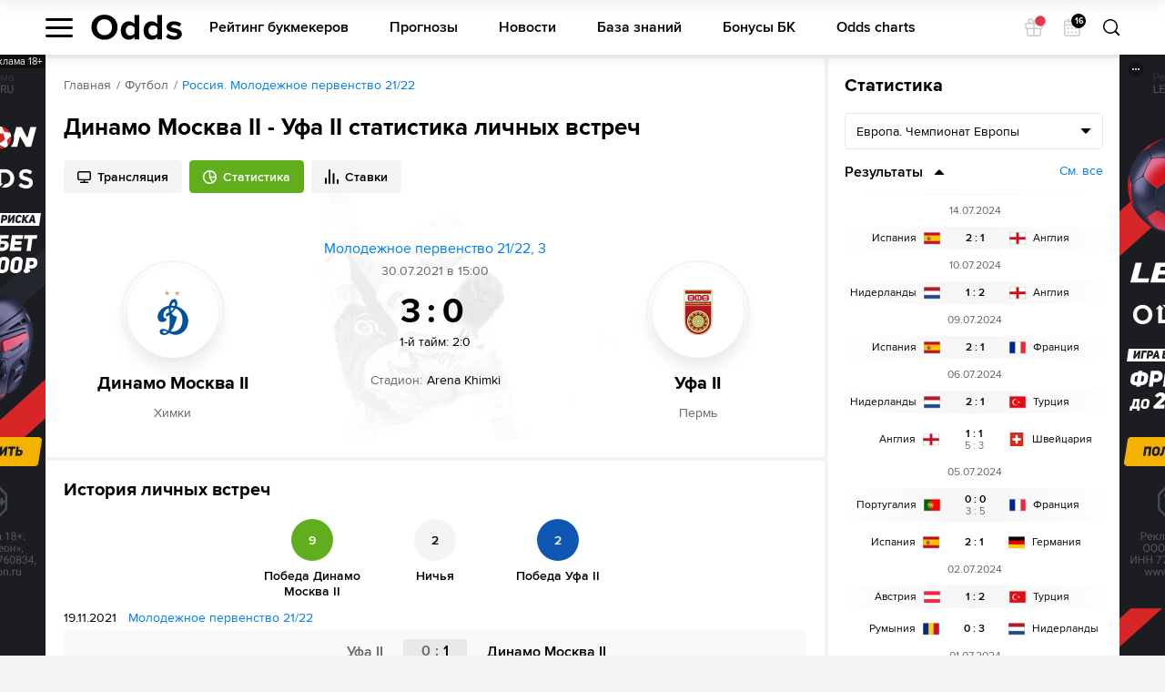

--- FILE ---
content_type: text/html; charset=UTF-8
request_url: https://odds.ru/football/match/dinamo-moscow-youth-vs-ufa-youth/11516-11533/statistics/
body_size: 27556
content:

<!DOCTYPE html>
<html lang="ru-RU" prefix="og: https://ogp.me/ns#">

	<head >
					<!--[if IE]><meta http-equiv="X-UA-Compatible" content="IE=edge"><![endif]-->
	<title>Динамо Москва II - Уфа II ✅ статистика личных встреч команд, счет, результат матча 30.07.2021 по Футболу</title>


<meta name="twitter:title" content="Динамо Москва II - Уфа II статистика личных встреч" />
<meta name="twitter:description" content="Статистика личных встреч Динамо Москва II - Уфа II ⚽. ✅ Результаты матчей по Футболу: Динамо Москва II - Уфа II, история с точным счетом. Последняя встреча команд 30 июля 2021 ⚽ завершилась со счетом 3:0" />
<meta name="description" content="Статистика личных встреч Динамо Москва II - Уфа II ⚽. ✅ Результаты матчей по Футболу: Динамо Москва II - Уфа II, история с точным счетом. Последняя встреча команд 30 июля 2021 ⚽ завершилась со счетом 3:0" />
<meta name="twitter:card" content="summary" />
<meta property="og:title" content="Динамо Москва II - Уфа II статистика личных встреч" />
<meta property="og:description" content="Статистика личных встреч Динамо Москва II - Уфа II ⚽. ✅ Результаты матчей по Футболу: Динамо Москва II - Уфа II, история с точным счетом. Последняя встреча команд 30 июля 2021 ⚽ завершилась со счетом 3:0" />
<meta property="og:type" content="article" />
<meta property="og:site_name" content="Матч-центр ODDS.ru" />
<meta property="og:url" content="https://odds.ru/football/match/dinamo-moscow-youth-vs-ufa-youth/11516-11533/statistics/" />

<link rel="canonical" href="https://odds.ru/football/match/dinamo-moscow-youth-vs-ufa-youth/11516-11533/statistics/"/>


	<meta charset="UTF-8">
	<meta name="viewport" content="width=device-width, initial-scale=1.0, viewport-fit=cover">
	<meta name="format-detection" content="telephone=no">
	<meta name="pmail-verification" content="558f3a5b786ff1442c69014fe892e7c0">
	<link rel="icon" type="image/svg+xml" href="/assets/img/favicon.svg?prod">

			

		<meta http-equiv="Content-Security-Policy" content="upgrade-insecure-requests">
		<link rel="manifest" href="/build/manifest.json" />

					<script src="https://cdn.onesignal.com/sdks/OneSignalSDK.js" async=""></script>
			<script>
				var OneSignal = window.OneSignal || [];
				OneSignal.push(["init", {
					appId: "6f3ee2b0-a21b-4c5f-bc2c-82bce843b37f",
					autoRegister: true,
					safari_web_id: "web.onesignal.auto.6187ce57-f346-4a86-93e4-7d70d494c000",
					welcomeNotification: {
						disable: true
					}
				}]);
			</script>
		
		<!-- Yandex.Metrika counter -->
    <!-- /Yandex.Metrika counter -->

<!-- Google Tag Manager -->
<script>(function (w, d, s, l, i) {
        w[l] = w[l] || [];
        w[l].push({'gtm.start': new Date().getTime(), event: 'gtm.js'});
        var f = d.getElementsByTagName(s)[0], j = d.createElement(s), dl = l != 'dataLayer' ? '&l=' + l : '';
        j.async = true;
        j.src = 'https://www.googletagmanager.com/gtm.js?id=' + i + dl;
        f.parentNode.insertBefore(j, f);
    })(window, document, 'script', 'dataLayer', 'GTM-WZ7TZ7L');</script>
<!-- End Google Tag Manager -->

<!-- Global site tag (gtag.js) - Google Analytics -->
<script async src="https://www.googletagmanager.com/gtag/js?id=UA-26882514-13"></script>
<script>
    window.dataLayer = window.dataLayer || [];
    function gtag(){dataLayer.push(arguments);}
    gtag('js', new Date());
    gtag('config', 'UA-26882514-13', { 'optimize_id': 'GTM-MWL5P8Z'});
</script>
	

							<link href="/build/app.be76671d.css" rel="stylesheet">
<link href="/build/react.4de87867.css" rel="stylesheet"><link href="/build/match.82dbff5b.css" rel="stylesheet">
						<link rel="alternate" hreflang="ru-KZ" href="https://odds.kz/football/match/dinamo-moscow-youth-vs-ufa-youth/11516-11533/statistics/">

			</head>

								  			
	<body data-locale="ru">
		<!-- Google Tag Manager (noscript) -->
<noscript>
    <iframe src="https://www.googletagmanager.com/ns.html?id=GTM-WZ7TZ7L" height="0" width="0"
            style="display:none;visibility:hidden"></iframe>
</noscript>
<!-- End Google Tag Manager (noscript) -->
		<div class="wrapper">
			
	
	<div class="banner-app">
		<button class="banner-app__close" type="button" data-banner="close">Закрыть</button>
		<a class="banner-app__link" href="#" target="_blank" rel="nofollow"></a>
	</div>
			
<header class="header"
	data-sport="football"
	data-date="2026-01-16">
	<div class="header__content">
		<div class="header__content-left">
			<div class="header__left-nav"
				data-header-sidebar="container">
				<button class="header__left-nav-btn"
					type="button"
					data-header-sidebar="btn">
					<span>Меню</span>
				</button>
				<div class="header-nav-sidebar" data-sidebar="sidebar">
					<div class="header-nav-sidebar__content">
							

<ul class="header-nav-sidebar__list" data-nav-aside="header">

	<li class="header-nav-sidebar__list-item">
		<a class="header-nav-sidebar__list-link header-nav-sidebar__list-link_sub"
			href="#"
			data-nav-aside="link">
			Матч-центр
		</a>
		<ul class="header-nav-sidebar__sublist">

			<li class="header-nav-sidebar__sublist-item">
				<a class="header-nav-sidebar__sublist-link header-nav-sidebar__sublist-link_sub"
					href="#"
					data-nav-aside="link">
					Футбол
				</a>

				<ul class="header-nav-sidebar__sublist-two">
					<li class="header-nav-sidebar__sublist-two-item">
						<a class="header-nav-sidebar__sublist-two-link"
							href="/football/">
							Все матчи
						</a>
					</li>
					<li class="header-nav-sidebar__sublist-two-item">
						<a class="header-nav-sidebar__sublist-two-link"
							href="/football/tournaments/">
							Все лиги
						</a>
					</li>
				</ul>

										<ul class="header-nav-sidebar__sublist-two"
		itemscope
		itemtype="http://www.schema.org/SiteNavigationElement">
									<li class="header-nav-sidebar__sublist-two-item">
					
						<a class="header-nav-sidebar__sublist-two-link "
							
							href="/football/tournament/uefa/european-championship/38/">

						
													<img src="//cm.odds.ru/images/cl/7o/cl7orn_20240613105611_50x50.png" alt="Чемпионат Европы">
												<span>Чемпионат Европы</span>
					</a>

									</li>
							<li class="header-nav-sidebar__sublist-two-item">
					
						<a class="header-nav-sidebar__sublist-two-link "
							
							href="/football/tournament/international/uefa-europa-conference-league/1340/">

						
													<img src="//cm.odds.ru/images/81/lr/81lr0o_20210708071937_50x50.png" alt="Лига конференций УЕФА">
												<span>Лига конференций УЕФА</span>
					</a>

									</li>
							<li class="header-nav-sidebar__sublist-two-item">
					
						<a class="header-nav-sidebar__sublist-two-link "
							
							href="/football/tournament/uefa/uefa-europa-league/15/">

						
													<img src="//cm.odds.ru/images/dh/t3/dht3bc_20210421144544_50x50.png" alt="Лига Европы">
												<span>Лига Европы</span>
					</a>

									</li>
							<li class="header-nav-sidebar__sublist-two-item">
					
						<a class="header-nav-sidebar__sublist-two-link "
							
							href="/football/tournament/russia/premier-league/11/">

						
													<img src="//cm.odds.ru/images/9f/w1/9fw1nn_20191120131110_50x50.png" alt="Премьер-Лига">
												<span>Премьер-Лига</span>
					</a>

									</li>
							<li class="header-nav-sidebar__sublist-two-item">
					
						<a class="header-nav-sidebar__sublist-two-link "
							
							href="/football/tournament/england/premier-league/3/">

						
													<img src="//cm.odds.ru/images/3k/ro/3krov2_20191120131135_50x50.png" alt="Премьер-лига">
												<span>Премьер-лига</span>
					</a>

									</li>
							<li class="header-nav-sidebar__sublist-two-item">
					
						<a class="header-nav-sidebar__sublist-two-link "
							
							href="/football/tournament/uefa/uefa-champions-league/2/">

						
													<img src="//cm.odds.ru/images/7i/ra/7ira9b_20190618163509_50x50.png" alt="Лига чемпионов">
												<span>Лига чемпионов</span>
					</a>

									</li>
							<li class="header-nav-sidebar__sublist-two-item">
					
						<a class="header-nav-sidebar__sublist-two-link "
							
							href="/football/tournament/italy/serie-a/4/">

						
													<img src="//cm.odds.ru/images/8o/9y/8o9yvt_20190731091847_50x50.png" alt="Серия А">
												<span>Серия А</span>
					</a>

									</li>
							<li class="header-nav-sidebar__sublist-two-item">
					
						<a class="header-nav-sidebar__sublist-two-link "
							
							href="/football/tournament/spain/laliga-ea-sports/1/">

						
													<img src="//cm.odds.ru/images/b2/x3/b2x3sj_20240917120926_50x50.png" alt="Ла Лига EA Sports">
												<span>Ла Лига EA Sports</span>
					</a>

									</li>
							<li class="header-nav-sidebar__sublist-two-item">
					
						<a class="header-nav-sidebar__sublist-two-link "
							
							href="/football/tournament/germany/bundesliga/6/">

						
													<img src="//cm.odds.ru/images/2u/k7/2uk713_20210421144614_50x50.png" alt="Бундеслига">
												<span>Бундеслига</span>
					</a>

									</li>
							<li class="header-nav-sidebar__sublist-two-item">
					
						<a class="header-nav-sidebar__sublist-two-link "
							
							href="/football/tournament/france/ligue-1/5/">

						
													<img src="//cm.odds.ru/images/e7/d3/e7d3l3_20210203093953_50x50.png" alt="Лига 1">
												<span>Лига 1</span>
					</a>

									</li>
												<li class="header-nav-sidebar__sublist-two-item">
					
						<a class="header-nav-sidebar__sublist-two-link header-nav-sidebar__sublist-two-link_sub"
							data-nav-aside="link"
							href="#">

						
													<img src="//cm.odds.ru/images/8k/me/8kme5k_20181001112057_50x40.png" alt="Россия">
												<span>Россия</span>
					</a>

											<ul class="header-nav-sidebar__sublist-two">

															<li class="header-nav-sidebar__sublist-two-item">
									<a class="header-nav-sidebar__sublist-two-link"
										href="/football/tournament/russia/premier-league/11/">
										
																				<span>Премьер-Лига</span>
									</a>
								</li>
															<li class="header-nav-sidebar__sublist-two-item">
									<a class="header-nav-sidebar__sublist-two-link"
										href="/football/tournament/russia/2-liga-division-a/2756/">
										
																				<span>2. Лига, Дивизион А</span>
									</a>
								</li>
															<li class="header-nav-sidebar__sublist-two-item">
									<a class="header-nav-sidebar__sublist-two-link"
										href="/football/tournament/russia/super-cup/289/">
										
																				<span>Олимпбет Суперкубок России</span>
									</a>
								</li>
															<li class="header-nav-sidebar__sublist-two-item">
									<a class="header-nav-sidebar__sublist-two-link"
										href="/football/tournament/russia/football-national-league/207/">
										
																				<span>Первая лига</span>
									</a>
								</li>
															<li class="header-nav-sidebar__sublist-two-item">
									<a class="header-nav-sidebar__sublist-two-link"
										href="/football/tournament/russia/russian-cup/160/">
										
																				<span>Кубок</span>
									</a>
								</li>
													</ul>
									</li>
							<li class="header-nav-sidebar__sublist-two-item">
					
						<a class="header-nav-sidebar__sublist-two-link header-nav-sidebar__sublist-two-link_sub"
							data-nav-aside="link"
							href="#">

						
													<img src="//cm.odds.ru/images/25/zh/25zh9a_20181001112057_50x40.png" alt="Англия">
												<span>Англия</span>
					</a>

											<ul class="header-nav-sidebar__sublist-two">

															<li class="header-nav-sidebar__sublist-two-item">
									<a class="header-nav-sidebar__sublist-two-link"
										href="/football/tournament/england/premier-league/3/">
										
																				<span>Премьер-лига</span>
									</a>
								</li>
															<li class="header-nav-sidebar__sublist-two-item">
									<a class="header-nav-sidebar__sublist-two-link"
										href="/football/tournament/england/championship/126/">
										
																				<span>Чемпионшип</span>
									</a>
								</li>
															<li class="header-nav-sidebar__sublist-two-item">
									<a class="header-nav-sidebar__sublist-two-link"
										href="/football/tournament/england/fa-cup/127/">
										
																				<span>Кубок ФА</span>
									</a>
								</li>
															<li class="header-nav-sidebar__sublist-two-item">
									<a class="header-nav-sidebar__sublist-two-link"
										href="/football/tournament/england/efl-cup/129/">
										
																				<span>Кубок АФЛ</span>
									</a>
								</li>
													</ul>
									</li>
							<li class="header-nav-sidebar__sublist-two-item">
					
						<a class="header-nav-sidebar__sublist-two-link header-nav-sidebar__sublist-two-link_sub"
							data-nav-aside="link"
							href="#">

						
													<img src="//cm.odds.ru/images/7g/se/7gsee7_20181001112057_50x40.png" alt="Франция">
												<span>Франция</span>
					</a>

											<ul class="header-nav-sidebar__sublist-two">

															<li class="header-nav-sidebar__sublist-two-item">
									<a class="header-nav-sidebar__sublist-two-link"
										href="/football/tournament/france/ligue-1/5/">
										
																				<span>Лига 1</span>
									</a>
								</li>
															<li class="header-nav-sidebar__sublist-two-item">
									<a class="header-nav-sidebar__sublist-two-link"
										href="/football/tournament/france/ligue-2/190/">
										
																				<span>Лига 2</span>
									</a>
								</li>
															<li class="header-nav-sidebar__sublist-two-item">
									<a class="header-nav-sidebar__sublist-two-link"
										href="/football/tournament/france/coupe-de-france/254/">
										
																				<span>Кубок</span>
									</a>
								</li>
															<li class="header-nav-sidebar__sublist-two-item">
									<a class="header-nav-sidebar__sublist-two-link"
										href="/football/tournament/france/coupe-de-la-ligue/252/">
										
																				<span>Кубок лиги</span>
									</a>
								</li>
													</ul>
									</li>
							<li class="header-nav-sidebar__sublist-two-item">
					
						<a class="header-nav-sidebar__sublist-two-link header-nav-sidebar__sublist-two-link_sub"
							data-nav-aside="link"
							href="#">

						
													<img src="//cm.odds.ru/images/7u/wc/7uwcjx_20181001112057_50x40.png" alt="Италия">
												<span>Италия</span>
					</a>

											<ul class="header-nav-sidebar__sublist-two">

															<li class="header-nav-sidebar__sublist-two-item">
									<a class="header-nav-sidebar__sublist-two-link"
										href="/football/tournament/italy/serie-a/4/">
										
																				<span>Серия А</span>
									</a>
								</li>
															<li class="header-nav-sidebar__sublist-two-item">
									<a class="header-nav-sidebar__sublist-two-link"
										href="/football/tournament/italy/serie-b/145/">
										
																				<span>Серия B</span>
									</a>
								</li>
															<li class="header-nav-sidebar__sublist-two-item">
									<a class="header-nav-sidebar__sublist-two-link"
										href="/football/tournament/italy/coppa-italia/247/">
										
																				<span>Кубок</span>
									</a>
								</li>
													</ul>
									</li>
							<li class="header-nav-sidebar__sublist-two-item">
					
						<a class="header-nav-sidebar__sublist-two-link header-nav-sidebar__sublist-two-link_sub"
							data-nav-aside="link"
							href="#">

						
													<img src="//cm.odds.ru/images/fw/d3/fwd36d_20181001112057_50x40.png" alt="Германия">
												<span>Германия</span>
					</a>

											<ul class="header-nav-sidebar__sublist-two">

															<li class="header-nav-sidebar__sublist-two-item">
									<a class="header-nav-sidebar__sublist-two-link"
										href="/football/tournament/germany/bundesliga/6/">
										
																				<span>Бундеслига</span>
									</a>
								</li>
															<li class="header-nav-sidebar__sublist-two-item">
									<a class="header-nav-sidebar__sublist-two-link"
										href="/football/tournament/germany/2nd-bundesliga/140/">
										
																				<span>Вторая Бундеслига</span>
									</a>
								</li>
															<li class="header-nav-sidebar__sublist-two-item">
									<a class="header-nav-sidebar__sublist-two-link"
										href="/football/tournament/germany/dfb-pokal/219/">
										
																				<span>Кубок</span>
									</a>
								</li>
													</ul>
									</li>
							<li class="header-nav-sidebar__sublist-two-item">
					
						<a class="header-nav-sidebar__sublist-two-link header-nav-sidebar__sublist-two-link_sub"
							data-nav-aside="link"
							href="#">

						
												<span>Международный</span>
					</a>

											<ul class="header-nav-sidebar__sublist-two">

															<li class="header-nav-sidebar__sublist-two-item">
									<a class="header-nav-sidebar__sublist-two-link"
										href="/football/tournament/international/uefa-europa-conference-league/1340/">
										
																				<span>Лига конференций УЕФА</span>
									</a>
								</li>
															<li class="header-nav-sidebar__sublist-two-item">
									<a class="header-nav-sidebar__sublist-two-link"
										href="/football/tournament/international/copa-america/46/">
										
																				<span>Кубок Америки</span>
									</a>
								</li>
													</ul>
									</li>
							<li class="header-nav-sidebar__sublist-two-item">
					
						<a class="header-nav-sidebar__sublist-two-link header-nav-sidebar__sublist-two-link_sub"
							data-nav-aside="link"
							href="#">

						
													<img src="//cm.odds.ru/images/bf/f8/bff8zw_20181001112057_50x40.png" alt="Испания">
												<span>Испания</span>
					</a>

											<ul class="header-nav-sidebar__sublist-two">

															<li class="header-nav-sidebar__sublist-two-item">
									<a class="header-nav-sidebar__sublist-two-link"
										href="/football/tournament/spain/laliga-ea-sports/1/">
										
																				<span>Ла Лига EA Sports</span>
									</a>
								</li>
															<li class="header-nav-sidebar__sublist-two-item">
									<a class="header-nav-sidebar__sublist-two-link"
										href="/football/tournament/spain/copa-del-rey/248/">
										
																				<span>Кубок короля</span>
									</a>
								</li>
													</ul>
									</li>
							<li class="header-nav-sidebar__sublist-two-item">
					
						<a class="header-nav-sidebar__sublist-two-link header-nav-sidebar__sublist-two-link_sub"
							data-nav-aside="link"
							href="#">

						
													<img src="//cm.odds.ru/images/9h/ej/9hejzw_20181001112057_50x40.png" alt="Европа">
												<span>Европа</span>
					</a>

											<ul class="header-nav-sidebar__sublist-two">

															<li class="header-nav-sidebar__sublist-two-item">
									<a class="header-nav-sidebar__sublist-two-link"
										href="/football/tournament/uefa/uefa-nations-league/688/">
										
																				<span>Лига Наций УЕФА</span>
									</a>
								</li>
													</ul>
									</li>
							<li class="header-nav-sidebar__sublist-two-item">
					
						<a class="header-nav-sidebar__sublist-two-link header-nav-sidebar__sublist-two-link_sub"
							data-nav-aside="link"
							href="#">

						
													<img src="//cm.odds.ru/images/82/l8/82l8no_20181001112057_50x50.png" alt="Мир">
												<span>Мир</span>
					</a>

											<ul class="header-nav-sidebar__sublist-two">

															<li class="header-nav-sidebar__sublist-two-item">
									<a class="header-nav-sidebar__sublist-two-link"
										href="/football/tournament/world/world-cup/42/">
										
																				<span>Чемпионат Мира</span>
									</a>
								</li>
													</ul>
									</li>
						</ul>

							</li>

							<li class="header-nav-sidebar__sublist-item">
					<a class="header-nav-sidebar__sublist-link header-nav-sidebar__sublist-link_sub"
					   href="#"
					   data-nav-aside="link">
						Хоккей
					</a>

					<ul class="header-nav-sidebar__sublist-two">
						<li class="header-nav-sidebar__sublist-two-item">
							<a class="header-nav-sidebar__sublist-two-link"
							   href="/hockey/">
								Все матчи
							</a>
						</li>
						<li class="header-nav-sidebar__sublist-two-item">
							<a class="header-nav-sidebar__sublist-two-link"
							   href="/hockey/tournaments/">
								Все лиги
							</a>
						</li>
					</ul>

												<ul class="header-nav-sidebar__sublist-two"
		itemscope
		itemtype="http://www.schema.org/SiteNavigationElement">
													</ul>

									</li>

				<li class="header-nav-sidebar__sublist-item">
					<a class="header-nav-sidebar__sublist-link header-nav-sidebar__sublist-link_sub"
					   href="#"
					   data-nav-aside="link">
						Баскетбол
					</a>
					<ul class="header-nav-sidebar__sublist-two">
						<li class="header-nav-sidebar__sublist-two-item">
							<a class="header-nav-sidebar__sublist-two-link"
							   href="/basketball/">
								Все матчи
							</a>
						</li>
					</ul>
				</li>
			
		</ul>
	</li>

			<li class="header-nav-sidebar__list-item">
			<a class="header-nav-sidebar__list-link header-nav-sidebar__list-link_sub"
			   href="#"
			   data-nav-aside="link">
				Прогнозы
			</a>

			<ul class="header-nav-sidebar__sublist">

				<li class="header-nav-sidebar__sublist-item">
					<a class="header-nav-sidebar__sublist-link"
					   href="/forecasts/">
						Все прогнозы
					</a>
				</li>

				<li class="header-nav-sidebar__sublist-item">
					<a class="header-nav-sidebar__sublist-link"
					   href="/forecasts/today/">
						На сегодня
					</a>
				</li>

				<li class="header-nav-sidebar__sublist-item">
					<a class="header-nav-sidebar__sublist-link"
					   href="/forecasts/tomorrow/">
						На завтра
					</a>
				</li>

				<li class="header-nav-sidebar__sublist-item">
					<a class="header-nav-sidebar__sublist-link header-nav-sidebar__sublist-link_sub"
					   href="#"
					   data-nav-aside="link">
						По рубрикам
					</a>
											<ul class="header-nav-sidebar__sublist-two">
															<li class="header-nav-sidebar__sublist-two-item">
									<a class="header-nav-sidebar__sublist-two-link"
									   href="/all/forecasts/rubric-stavki-na-fory/">
										Ставки на форы
									</a>
								</li>
															<li class="header-nav-sidebar__sublist-two-item">
									<a class="header-nav-sidebar__sublist-two-link"
									   href="/all/forecasts/rubric-stavki-na-totaly/">
										Ставки на  тоталы
									</a>
								</li>
															<li class="header-nav-sidebar__sublist-two-item">
									<a class="header-nav-sidebar__sublist-two-link"
									   href="/all/forecasts/rubric-stavki-dnya-na-sport/">
										Ставки дня на спорт
									</a>
								</li>
															<li class="header-nav-sidebar__sublist-two-item">
									<a class="header-nav-sidebar__sublist-two-link"
									   href="/all/forecasts/rubric-xg-stavki/">
										xG ставки
									</a>
								</li>
													</ul>
									</li>
				<li class="header-nav-sidebar__sublist-item">
					<a class="header-nav-sidebar__sublist-link header-nav-sidebar__sublist-link_sub"
					   href="#"
					   data-nav-aside="link">
						Футбол
					</a>
					<ul class="header-nav-sidebar__sublist-two">
						<li class="header-nav-sidebar__sublist-two-item">
							<a class="header-nav-sidebar__sublist-two-link"
							   href="/football/forecasts/">
								Прогнозы на футбол
							</a>
						</li>
																													<li class="header-nav-sidebar__sublist-two-item">
									<a class="header-nav-sidebar__sublist-two-link"
									   href="/football/forecasts/tournament-portugaliya-kubok-ligi/">
										Португалия. Кубок Лиги
									</a>
								</li>
																							<li class="header-nav-sidebar__sublist-two-item">
									<a class="header-nav-sidebar__sublist-two-link"
									   href="/football/forecasts/tournament-portugaliya-kubok/">
										Португалия. Кубок
									</a>
								</li>
																							<li class="header-nav-sidebar__sublist-two-item">
									<a class="header-nav-sidebar__sublist-two-link"
									   href="/football/forecasts/tournament-ispaniya-primera-2/">
										Испания. Примера-2
									</a>
								</li>
																							<li class="header-nav-sidebar__sublist-two-item">
									<a class="header-nav-sidebar__sublist-two-link"
									   href="/football/forecasts/tournament-izrail-premer-liga/">
										Израиль. Премьер Лига
									</a>
								</li>
																							<li class="header-nav-sidebar__sublist-two-item">
									<a class="header-nav-sidebar__sublist-two-link"
									   href="/football/forecasts/tournament-greciya-super-liga/">
										Греция. Супер Лига
									</a>
								</li>
																							<li class="header-nav-sidebar__sublist-two-item">
									<a class="header-nav-sidebar__sublist-two-link"
									   href="/football/forecasts/tournament-mir-kubok-ameriki/">
										Мир. Кубок Америки
									</a>
								</li>
																							<li class="header-nav-sidebar__sublist-two-item">
									<a class="header-nav-sidebar__sublist-two-link"
									   href="/football/forecasts/tournament-germaniya-kubok-germanii/">
										Германия. Кубок Германии
									</a>
								</li>
																							<li class="header-nav-sidebar__sublist-two-item">
									<a class="header-nav-sidebar__sublist-two-link"
									   href="/football/forecasts/tournament-angliya-kubok-fa/">
										Англия. Кубок ФА
									</a>
								</li>
																							<li class="header-nav-sidebar__sublist-two-item">
									<a class="header-nav-sidebar__sublist-two-link"
									   href="/football/forecasts/tournament-evropa-chempionat-evropy-2021/">
										Европа Чемпионат Европы 2024
									</a>
								</li>
																							<li class="header-nav-sidebar__sublist-two-item">
									<a class="header-nav-sidebar__sublist-two-link"
									   href="/football/forecasts/tournament-mir-zolotoy-kubok/">
										Мир. Золотой Кубок
									</a>
								</li>
																							<li class="header-nav-sidebar__sublist-two-item">
									<a class="header-nav-sidebar__sublist-two-link"
									   href="/football/forecasts/tournament-frantsiya-liga-1-2/">
										Франция. Лига 1-2
									</a>
								</li>
																							<li class="header-nav-sidebar__sublist-two-item">
									<a class="header-nav-sidebar__sublist-two-link"
									   href="/football/forecasts/tournament-mir-uefa-europa-conference-league/">
										Лига конференций УЕФА
									</a>
								</li>
																							<li class="header-nav-sidebar__sublist-two-item">
									<a class="header-nav-sidebar__sublist-two-link"
									   href="/football/forecasts/tournament-belgiya-first-division-a/">
										Бельгия. First Division A
									</a>
								</li>
																							<li class="header-nav-sidebar__sublist-two-item">
									<a class="header-nav-sidebar__sublist-two-link"
									   href="/football/forecasts/tournament-italiya-kubok-italii/">
										Италия. Кубок Италии
									</a>
								</li>
																							<li class="header-nav-sidebar__sublist-two-item">
									<a class="header-nav-sidebar__sublist-two-link"
									   href="/football/forecasts/tournament-avstraliya-a-liga/">
										Австралия. А-Лига
									</a>
								</li>
																							<li class="header-nav-sidebar__sublist-two-item">
									<a class="header-nav-sidebar__sublist-two-link"
									   href="/football/forecasts/tournament-turciya-turkiye-kupasi/">
										Турция. Turkiye Kupasi
									</a>
								</li>
																							<li class="header-nav-sidebar__sublist-two-item">
									<a class="header-nav-sidebar__sublist-two-link"
									   href="/football/forecasts/tournament-mir-kubok-afrikanskih-naciy/">
										Мир. Кубок африканских наций
									</a>
								</li>
																							<li class="header-nav-sidebar__sublist-two-item">
									<a class="header-nav-sidebar__sublist-two-link"
									   href="/football/forecasts/tournament-kitay-superliga/">
										Китай. Суперлига
									</a>
								</li>
																							<li class="header-nav-sidebar__sublist-two-item">
									<a class="header-nav-sidebar__sublist-two-link"
									   href="/football/forecasts/tournament-braziliya-brazilskaya-seriya-a/">
										Бразилия. Бразильская Серия А
									</a>
								</li>
																							<li class="header-nav-sidebar__sublist-two-item">
									<a class="header-nav-sidebar__sublist-two-link"
									   href="/football/forecasts/tournament-evropa-uefa-nations-league/">
										Европа. Uefa Nations League
									</a>
								</li>
																							<li class="header-nav-sidebar__sublist-two-item">
									<a class="header-nav-sidebar__sublist-two-link"
									   href="/football/forecasts/tournament-belarus-premer-liga/">
										Беларусь. Премьер-лига
									</a>
								</li>
																							<li class="header-nav-sidebar__sublist-two-item">
									<a class="header-nav-sidebar__sublist-two-link"
									   href="/football/forecasts/tournament-germaniya-vtoraya-bundesliga/">
										Германия. Вторая Бундеслига
									</a>
								</li>
																							<li class="header-nav-sidebar__sublist-two-item">
									<a class="header-nav-sidebar__sublist-two-link"
									   href="/football/forecasts/tournament-ispaniya-abk-liga/">
										Испания. АБК Лига
									</a>
								</li>
																							<li class="header-nav-sidebar__sublist-two-item">
									<a class="header-nav-sidebar__sublist-two-link"
									   href="/football/forecasts/tournament-evropa-chempionat-evropy-kvalif/">
										Европа. Чемпионат Европы Квалиф.
									</a>
								</li>
																							<li class="header-nav-sidebar__sublist-two-item">
									<a class="header-nav-sidebar__sublist-two-link"
									   href="/football/forecasts/tournament-kazahstan-premer-liga/">
										Казахстан. Премьер-лига
									</a>
								</li>
																							<li class="header-nav-sidebar__sublist-two-item">
									<a class="header-nav-sidebar__sublist-two-link"
									   href="/football/forecasts/tournament-angliya-premer-liga/">
										Англия. Премьер-лига-2
									</a>
								</li>
																							<li class="header-nav-sidebar__sublist-two-item">
									<a class="header-nav-sidebar__sublist-two-link"
									   href="/football/forecasts/tournament-mir-kubok-libertadores/">
										Мир. Кубок Либертадорес
									</a>
								</li>
																							<li class="header-nav-sidebar__sublist-two-item">
									<a class="header-nav-sidebar__sublist-two-link"
									   href="/football/forecasts/tournament-nikaragua-primera/">
										Никарагуа. Примера
									</a>
								</li>
																							<li class="header-nav-sidebar__sublist-two-item">
									<a class="header-nav-sidebar__sublist-two-link"
									   href="/football/forecasts/tournament-mir-chempionat-mira-kvalifikaciya-aziya/">
										Мир. Чемпионат мира. Квалификация. Азия
									</a>
								</li>
																							<li class="header-nav-sidebar__sublist-two-item">
									<a class="header-nav-sidebar__sublist-two-link"
									   href="/football/forecasts/tournament-mir-evrokubok/">
										Мир. Еврокубок
									</a>
								</li>
																							<li class="header-nav-sidebar__sublist-two-item">
									<a class="header-nav-sidebar__sublist-two-link"
									   href="/football/forecasts/tournament-daniya-superliga/">
										Дания. Суперлига
									</a>
								</li>
																							<li class="header-nav-sidebar__sublist-two-item">
									<a class="header-nav-sidebar__sublist-two-link"
									   href="/football/forecasts/tournament-rossiya-kubok-rossii/">
										Россия. Кубок России
									</a>
								</li>
																							<li class="header-nav-sidebar__sublist-two-item">
									<a class="header-nav-sidebar__sublist-two-link"
									   href="/football/forecasts/tournament-italiya-seriya-b/">
										Италия. Серия B
									</a>
								</li>
																							<li class="header-nav-sidebar__sublist-two-item">
									<a class="header-nav-sidebar__sublist-two-link"
									   href="/football/forecasts/tournament-ispaniya-superkubok-21327/">
										Испания. Суперкубок
									</a>
								</li>
																							<li class="header-nav-sidebar__sublist-two-item">
									<a class="header-nav-sidebar__sublist-two-link"
									   href="/football/forecasts/tournament-rossiya-superkubok-rossii/">
										Россия. Суперкубок России
									</a>
								</li>
																							<li class="header-nav-sidebar__sublist-two-item">
									<a class="header-nav-sidebar__sublist-two-link"
									   href="/football/forecasts/tournament-mir-evroliga/">
										Мир. Евролига
									</a>
								</li>
																							<li class="header-nav-sidebar__sublist-two-item">
									<a class="header-nav-sidebar__sublist-two-link"
									   href="/football/forecasts/tournament-irlandiya-premer-liga/">
										Ирландия. Премьер-лига
									</a>
								</li>
																							<li class="header-nav-sidebar__sublist-two-item">
									<a class="header-nav-sidebar__sublist-two-link"
									   href="/football/forecasts/tournament-ispaniya-la-liga-2/">
										Испания. Ла Лига 2
									</a>
								</li>
																							<li class="header-nav-sidebar__sublist-two-item">
									<a class="header-nav-sidebar__sublist-two-link"
									   href="/football/forecasts/tournament-turciya-tureckaya-superliga/">
										Турция. Турецкая Суперлига
									</a>
								</li>
																							<li class="header-nav-sidebar__sublist-two-item">
									<a class="header-nav-sidebar__sublist-two-link"
									   href="/football/forecasts/tournament-rossiya-fnl-2/">
										Россия. ФНЛ-2
									</a>
								</li>
																							<li class="header-nav-sidebar__sublist-two-item">
									<a class="header-nav-sidebar__sublist-two-link"
									   href="/football/forecasts/tournament-liga-chempionov-2/">
										Лига Чемпионов УЕФА
									</a>
								</li>
																							<li class="header-nav-sidebar__sublist-two-item">
									<a class="header-nav-sidebar__sublist-two-link"
									   href="/football/forecasts/tournament-portugaliya-liga-zon-sagres/">
										Португалия. Лига Зон Сагрес
									</a>
								</li>
																							<li class="header-nav-sidebar__sublist-two-item">
									<a class="header-nav-sidebar__sublist-two-link"
									   href="/football/forecasts/tournament-ukraina-premer-liga/">
										Украина. Премьер-Лига
									</a>
								</li>
																							<li class="header-nav-sidebar__sublist-two-item">
									<a class="header-nav-sidebar__sublist-two-link"
									   href="/football/forecasts/tournament-mir-chempionat-mira-kvalifikaciya-konmebol/">
										Мир. Чемпионат мира. Квалификация, КОНМЕБОЛ
									</a>
								</li>
																							<li class="header-nav-sidebar__sublist-two-item">
									<a class="header-nav-sidebar__sublist-two-link"
									   href="/football/forecasts/tournament-mir-liga-chempionov-afk/">
										Мир. Лига Чемпионов АФК
									</a>
								</li>
																							<li class="header-nav-sidebar__sublist-two-item">
									<a class="header-nav-sidebar__sublist-two-link"
									   href="/football/forecasts/tournament-franciya-kubok-francii/">
										Франция. Кубок Франции
									</a>
								</li>
																							<li class="header-nav-sidebar__sublist-two-item">
									<a class="header-nav-sidebar__sublist-two-link"
									   href="/football/forecasts/tournament-niderlandy-eredivizion/">
										Нидерланды. Эредивизион
									</a>
								</li>
																							<li class="header-nav-sidebar__sublist-two-item">
									<a class="header-nav-sidebar__sublist-two-link"
									   href="/football/forecasts/tournament-braziliya-kubok-brazilii/">
										Бразилия. Кубок Бразилии
									</a>
								</li>
																							<li class="header-nav-sidebar__sublist-two-item">
									<a class="header-nav-sidebar__sublist-two-link"
									   href="/football/forecasts/tournament-angliya-kubok-afl/">
										Англия. Кубок АФЛ
									</a>
								</li>
																							<li class="header-nav-sidebar__sublist-two-item">
									<a class="header-nav-sidebar__sublist-two-link"
									   href="/football/forecasts/tournament-mir-afk-kubok-azii/">
										Мир. АФК Кубок Азии
									</a>
								</li>
																							<li class="header-nav-sidebar__sublist-two-item">
									<a class="header-nav-sidebar__sublist-two-link"
									   href="/football/forecasts/tournament-mir-u20-kubok-mira/">
										Мир. U20 Кубок Мира
									</a>
								</li>
																							<li class="header-nav-sidebar__sublist-two-item">
									<a class="header-nav-sidebar__sublist-two-link"
									   href="/football/forecasts/tournament-franciya-kubok-ligi/">
										Франция. Кубок Лиги
									</a>
								</li>
																							<li class="header-nav-sidebar__sublist-two-item">
									<a class="header-nav-sidebar__sublist-two-link"
									   href="/football/forecasts/tournament-argentina-premer-divizion/">
										Аргентина. Премьер Дивизион
									</a>
								</li>
																							<li class="header-nav-sidebar__sublist-two-item">
									<a class="header-nav-sidebar__sublist-two-link"
									   href="/football/forecasts/tournament-ispaniya-kubok-korolya/">
										Испания. Кубок Короля
									</a>
								</li>
																							<li class="header-nav-sidebar__sublist-two-item">
									<a class="header-nav-sidebar__sublist-two-link"
									   href="/football/forecasts/tournament-evropa-chempionat-mira-kvalifikaciya-uefa/">
										Европа. Чемпионат мира. Квалификация, УЕФА
									</a>
								</li>
																							<li class="header-nav-sidebar__sublist-two-item">
									<a class="header-nav-sidebar__sublist-two-link"
									   href="/football/forecasts/tournament-germaniya-bundesliga-2/">
										Германия. Бундеслига-2
									</a>
								</li>
																							<li class="header-nav-sidebar__sublist-two-item">
									<a class="header-nav-sidebar__sublist-two-link"
									   href="/football/forecasts/tournament-mir-yuzhnoamerikanskiy-kubok/">
										Мир. Южноамериканский Кубок
									</a>
								</li>
																							<li class="header-nav-sidebar__sublist-two-item">
									<a class="header-nav-sidebar__sublist-two-link"
									   href="/football/forecasts/tournament-mir-klubnye-tovarishcheskie-matchi/">
										Мир. Клубные Товарищеские Матчи
									</a>
								</li>
																							<li class="header-nav-sidebar__sublist-two-item">
									<a class="header-nav-sidebar__sublist-two-link"
									   href="/football/forecasts/tournament-ssha-glavnaya-futbolnaya-liga/">
										США. МЛС
									</a>
								</li>
																							<li class="header-nav-sidebar__sublist-two-item">
									<a class="header-nav-sidebar__sublist-two-link"
									   href="/football/forecasts/tournament-chempionat-mira-2022/">
										Чемпионат Мира 2022
									</a>
								</li>
																							<li class="header-nav-sidebar__sublist-two-item">
									<a class="header-nav-sidebar__sublist-two-link"
									   href="/football/forecasts/tournament-rumyniya-pervyy-divizion/">
										Румыния. Первый Дивизион
									</a>
								</li>
																							<li class="header-nav-sidebar__sublist-two-item">
									<a class="header-nav-sidebar__sublist-two-link"
									   href="/football/forecasts/tournament-rossiya-premer-liga/">
										Россия. Премьер-лига
									</a>
								</li>
																							<li class="header-nav-sidebar__sublist-two-item">
									<a class="header-nav-sidebar__sublist-two-link"
									   href="/football/forecasts/tournament-italiya-seriya-a-2/">
										Италия. Серия А-2
									</a>
								</li>
																							<li class="header-nav-sidebar__sublist-two-item">
									<a class="header-nav-sidebar__sublist-two-link"
									   href="/football/forecasts/tournament-mir-mezhdunarodnye-tovarishcheskie-matchi/">
										Мир. Международные Товарищеские Матчи
									</a>
								</li>
																							<li class="header-nav-sidebar__sublist-two-item">
									<a class="header-nav-sidebar__sublist-two-link"
									   href="/football/forecasts/tournament-avstriya-bundesliga/">
										Австрия. Бундеслига
									</a>
								</li>
																							<li class="header-nav-sidebar__sublist-two-item">
									<a class="header-nav-sidebar__sublist-two-link"
									   href="/football/forecasts/tournament-niderlandy-kubok-knvb/">
										Нидерланды. Кубок КНВБ
									</a>
								</li>
																							<li class="header-nav-sidebar__sublist-two-item">
									<a class="header-nav-sidebar__sublist-two-link"
									   href="/football/forecasts/tournament-franciya-liga-2/">
										Франция. Лига 2
									</a>
								</li>
																							<li class="header-nav-sidebar__sublist-two-item">
									<a class="header-nav-sidebar__sublist-two-link"
									   href="/football/forecasts/tournament-angliya-chempionship/">
										Англия. Чемпионшип
									</a>
								</li>
																							<li class="header-nav-sidebar__sublist-two-item">
									<a class="header-nav-sidebar__sublist-two-link"
									   href="/football/forecasts/tournament-angliya-pervaya-liga/">
										Англия. Первая Лига
									</a>
								</li>
																							<li class="header-nav-sidebar__sublist-two-item">
									<a class="header-nav-sidebar__sublist-two-link"
									   href="/football/forecasts/tournament-liga-evropyi/">
										Лига Европы
									</a>
								</li>
																		</ul>
				</li>

				<li class="header-nav-sidebar__sublist-item">
					<a class="header-nav-sidebar__sublist-link header-nav-sidebar__sublist-link_sub"
					   href="#"
					   data-nav-aside="link">
						Хоккей
					</a>
					<ul class="header-nav-sidebar__sublist-two">
						<li class="header-nav-sidebar__sublist-two-item">
							<a class="header-nav-sidebar__sublist-two-link"
							   href="/hockey/forecasts/">
								Прогнозы на хоккей
							</a>
						</li>
																													<li class="header-nav-sidebar__sublist-two-item">
									<a class="header-nav-sidebar__sublist-two-link"
									   href="/hockey/forecasts/tournament-rossiya-khl/">
										Россия. КХЛ
									</a>
								</li>
																							<li class="header-nav-sidebar__sublist-two-item">
									<a class="header-nav-sidebar__sublist-two-link"
									   href="/hockey/forecasts/tournament-ssha-nhl/">
										США. НХЛ
									</a>
								</li>
																							<li class="header-nav-sidebar__sublist-two-item">
									<a class="header-nav-sidebar__sublist-two-link"
									   href="/hockey/forecasts/tournament-mir-chempionat-mira/">
										Мир. Чемпионат Мира
									</a>
								</li>
																		</ul>
				</li>

				<li class="header-nav-sidebar__sublist-item">
					<a class="header-nav-sidebar__sublist-link header-nav-sidebar__sublist-link_sub"
					   href="#"
					   data-nav-aside="link">
						Теннис
					</a>
					<ul class="header-nav-sidebar__sublist-two">
						<li class="header-nav-sidebar__sublist-two-item">
							<a class="header-nav-sidebar__sublist-two-link"
							   href="/tennis/forecasts/">
								Прогнозы на теннис
							</a>
						</li>
											</ul>
				</li>

				<li class="header-nav-sidebar__sublist-item">
					<a class="header-nav-sidebar__sublist-link header-nav-sidebar__sublist-link_sub"
					   href="#"
					   data-nav-aside="link">
						Баскетбол
					</a>
					<ul class="header-nav-sidebar__sublist-two">
						<li class="header-nav-sidebar__sublist-two-item">
							<a class="header-nav-sidebar__sublist-two-link"
							   href="/basketball/forecasts/">
								Прогнозы на баскетбол
							</a>
						</li>
																													<li class="header-nav-sidebar__sublist-two-item">
									<a class="header-nav-sidebar__sublist-two-link"
									   href="/basketball/forecasts/tournament-ispaniya-superkubok/">
										Испания. Суперкубок
									</a>
								</li>
																							<li class="header-nav-sidebar__sublist-two-item">
									<a class="header-nav-sidebar__sublist-two-link"
									   href="/basketball/forecasts/tournament-mir-edinaya-liga/">
										Мир. Единая лига
									</a>
								</li>
																							<li class="header-nav-sidebar__sublist-two-item">
									<a class="header-nav-sidebar__sublist-two-link"
									   href="/basketball/forecasts/tournament-ssha-vnba/">
										США. ВНБА
									</a>
								</li>
																							<li class="header-nav-sidebar__sublist-two-item">
									<a class="header-nav-sidebar__sublist-two-link"
									   href="/basketball/forecasts/tournament-ssha-nba/">
										США. НБА
									</a>
								</li>
																		</ul>
				</li>

				<li class="header-nav-sidebar__sublist-item">
					<a class="header-nav-sidebar__sublist-link"
					   href="/cybersport/forecasts/">
						Киберспорт
					</a>
				</li>

				<li class="header-nav-sidebar__sublist-item">
					<a class="header-nav-sidebar__sublist-link"
					   href="/other/forecasts/">
						Прочие прогнозы
					</a>
				</li>
			</ul>
		</li>

		<li class="header-nav-sidebar__list-item">
			<a class="header-nav-sidebar__list-link"
			   href="/news/">
				Новости
			</a>
		</li>
	

	<li class="header-nav-sidebar__list-item">
		<a class="header-nav-sidebar__list-link header-nav-sidebar__list-link_sub"
			href="#"
			data-nav-aside="link">
			Рейтинг букмекеров
		</a>
		<ul class="header-nav-sidebar__sublist">
			<li class="header-nav-sidebar__sublist-item">
				<a class="header-nav-sidebar__sublist-link"
					href="/bookmakers/">
					Все букмекеры
				</a>
			</li>
																		<li class="header-nav-sidebar__sublist-item">
							<a class="header-nav-sidebar__sublist-link"
							   href="/bookmakers/category-luchshie-bukmekerskie-kontory-rossii/">
								Лучшие БК России
							</a>
						</li>
											<li class="header-nav-sidebar__sublist-item">
							<a class="header-nav-sidebar__sublist-link"
							   href="/bookmakers/category-bukmekerskie-kontory-dlya-android/">
								БК для Андроид
							</a>
						</li>
											<li class="header-nav-sidebar__sublist-item">
							<a class="header-nav-sidebar__sublist-link"
							   href="/bookmakers/category-bukmekerskie-kontory-dlya-ayfon/">
								БК для Айфон
							</a>
						</li>
											<li class="header-nav-sidebar__sublist-item">
							<a class="header-nav-sidebar__sublist-link"
							   href="/bookmakers/category-freebet/">
								БК с фрибетом
							</a>
						</li>
											<li class="header-nav-sidebar__sublist-item">
							<a class="header-nav-sidebar__sublist-link"
							   href="/bookmakers/category-legal/">
								Легальные букмекерские конторы
							</a>
						</li>
											<li class="header-nav-sidebar__sublist-item">
							<a class="header-nav-sidebar__sublist-link"
							   href="/bookmakers/category-mobile-version/">
								Букмекеры с мобильными версиями
							</a>
						</li>
											<li class="header-nav-sidebar__sublist-item">
							<a class="header-nav-sidebar__sublist-link"
							   href="/bookmakers/category-mobile-applications/">
								Букмекеры с мобильными приложениями
							</a>
						</li>
											<li class="header-nav-sidebar__sublist-item">
							<a class="header-nav-sidebar__sublist-link"
							   href="/bookmakers/category-coefficient/">
								Букмекеры с высокими коэффициентами
							</a>
						</li>
											<li class="header-nav-sidebar__sublist-item">
							<a class="header-nav-sidebar__sublist-link"
							   href="/bookmakers/category-professional/">
								Букмекерские конторы для профессионалов
							</a>
						</li>
											<li class="header-nav-sidebar__sublist-item">
							<a class="header-nav-sidebar__sublist-link"
							   href="/bookmakers/category-live/">
								Live-ставки в букмекерских конторах
							</a>
						</li>
											<li class="header-nav-sidebar__sublist-item">
							<a class="header-nav-sidebar__sublist-link"
							   href="/bookmakers/category-nadezhnye/">
								Надежные букмекерские конторы
							</a>
						</li>
											<li class="header-nav-sidebar__sublist-item">
							<a class="header-nav-sidebar__sublist-link"
							   href="/bookmakers/category-nelegalnye-bk/">
								Нелегальные БК
							</a>
						</li>
											<li class="header-nav-sidebar__sublist-item">
							<a class="header-nav-sidebar__sublist-link"
							   href="/bookmakers/category-cybersport/">
								БК для ставок на киберспорт
							</a>
						</li>
											<li class="header-nav-sidebar__sublist-item">
							<a class="header-nav-sidebar__sublist-link"
							   href="/bookmakers/category-bukmekery-so-stavkami-na-kriket/">
								Букмекеры со ставками на крикет
							</a>
						</li>
											<li class="header-nav-sidebar__sublist-item">
							<a class="header-nav-sidebar__sublist-link"
							   href="/bookmakers/category-bukmekery-so-stavkami-na-lakross/">
								Букмекеры со ставками на лакросс
							</a>
						</li>
											<li class="header-nav-sidebar__sublist-item">
							<a class="header-nav-sidebar__sublist-link"
							   href="/bookmakers/category-bukmekery-so-stavkami-na-regbi/">
								Букмекеры со ставками на регби
							</a>
						</li>
											<li class="header-nav-sidebar__sublist-item">
							<a class="header-nav-sidebar__sublist-link"
							   href="/bookmakers/category-bukmekery-so-stavkami-na-skvosh/">
								Букмекеры со ставками на сквош
							</a>
						</li>
											<li class="header-nav-sidebar__sublist-item">
							<a class="header-nav-sidebar__sublist-link"
							   href="/bookmakers/category-bukmekery-so-stavkami-na-snuker/">
								Букмекеры со ставками на снукер
							</a>
						</li>
											<li class="header-nav-sidebar__sublist-item">
							<a class="header-nav-sidebar__sublist-link"
							   href="/bookmakers/category-bukmekery-so-stavkami-na-tennis/">
								Букмекеры со ставками на теннис
							</a>
						</li>
											<li class="header-nav-sidebar__sublist-item">
							<a class="header-nav-sidebar__sublist-link"
							   href="/bookmakers/category-bukmekery-na-figurnoe-katanie/">
								Букмекеры на фигурное катание
							</a>
						</li>
											<li class="header-nav-sidebar__sublist-item">
							<a class="header-nav-sidebar__sublist-link"
							   href="/bookmakers/category-bukmekery-so-stavkami-na-florbol/">
								Букмекеры со ставками на флорбол
							</a>
						</li>
											<li class="header-nav-sidebar__sublist-item">
							<a class="header-nav-sidebar__sublist-link"
							   href="/bookmakers/category-bukmekery-so-stavkami-na-futzal/">
								Букмекеры со ставками на футзал
							</a>
						</li>
											<li class="header-nav-sidebar__sublist-item">
							<a class="header-nav-sidebar__sublist-link"
							   href="/bookmakers/category-bukmekery-so-stavkami-na-hokkey/">
								Букмекеры со ставками на хоккей
							</a>
						</li>
											<li class="header-nav-sidebar__sublist-item">
							<a class="header-nav-sidebar__sublist-link"
							   href="/bookmakers/category-bukmekery-dlya-hokkeya-na-trave/">
								Букмекеры для хоккея на траве
							</a>
						</li>
											<li class="header-nav-sidebar__sublist-item">
							<a class="header-nav-sidebar__sublist-link"
							   href="/bookmakers/category-bukmekery-dlya-hokkeya-s-myachom/">
								Букмекеры для хоккея с мячом
							</a>
						</li>
											<li class="header-nav-sidebar__sublist-item">
							<a class="header-nav-sidebar__sublist-link"
							   href="/bookmakers/category-bk-s-minimalnym-depozitom/">
								БК с минимальным депозитом
							</a>
						</li>
											<li class="header-nav-sidebar__sublist-item">
							<a class="header-nav-sidebar__sublist-link"
							   href="/bookmakers/category-novye-bukmekerskie-kontory/">
								Новые букмекерские конторы
							</a>
						</li>
											<li class="header-nav-sidebar__sublist-item">
							<a class="header-nav-sidebar__sublist-link"
							   href="/bookmakers/category-bukmekery-so-stavkami-na-boks/">
								Букмекеры со ставками на бокс
							</a>
						</li>
											<li class="header-nav-sidebar__sublist-item">
							<a class="header-nav-sidebar__sublist-link"
							   href="/bookmakers/category-bukmekery-dlya-avtosporta/">
								Букмекеры для автоспорта
							</a>
						</li>
											<li class="header-nav-sidebar__sublist-item">
							<a class="header-nav-sidebar__sublist-link"
							   href="/bookmakers/category-bukmekery-so-stavkami-na-badminton/">
								Букмекеры со ставками на бадминтон
							</a>
						</li>
											<li class="header-nav-sidebar__sublist-item">
							<a class="header-nav-sidebar__sublist-link"
							   href="/bookmakers/category-bukmekery-so-stavkami-na-basketbol/">
								Букмекеры со ставками на баскетбол
							</a>
						</li>
											<li class="header-nav-sidebar__sublist-item">
							<a class="header-nav-sidebar__sublist-link"
							   href="/bookmakers/category-bukmekery-so-stavkami-na-beysbol/">
								Букмекеры со ставками на бейсбол
							</a>
						</li>
											<li class="header-nav-sidebar__sublist-item">
							<a class="header-nav-sidebar__sublist-link"
							   href="/bookmakers/category-bukmekery-so-stavkami-na-biatlon/">
								Букмекеры со ставками на биатлон
							</a>
						</li>
											<li class="header-nav-sidebar__sublist-item">
							<a class="header-nav-sidebar__sublist-link"
							   href="/bookmakers/category-bukmekery-so-stavkami-na-bouling/">
								Букмекеры со ставками на боулинг
							</a>
						</li>
											<li class="header-nav-sidebar__sublist-item">
							<a class="header-nav-sidebar__sublist-link"
							   href="/bookmakers/category-bukmekery-so-stavkami-na-vodnoe-polo/">
								Букмекеры со ставками на водное поло
							</a>
						</li>
											<li class="header-nav-sidebar__sublist-item">
							<a class="header-nav-sidebar__sublist-link"
							   href="/bookmakers/category-bukmekery-so-stavkami-na-voleybol/">
								Букмекеры со ставками на волейбол
							</a>
						</li>
											<li class="header-nav-sidebar__sublist-item">
							<a class="header-nav-sidebar__sublist-link"
							   href="/bookmakers/category-bukmekery-so-stavkami-na-gandbol/">
								Букмекеры со ставками на гандбол
							</a>
						</li>
											<li class="header-nav-sidebar__sublist-item">
							<a class="header-nav-sidebar__sublist-link"
							   href="/bookmakers/category-bukmekery-so-stavkami-na-golf/">
								Букмекеры со ставками на гольф
							</a>
						</li>
											<li class="header-nav-sidebar__sublist-item">
							<a class="header-nav-sidebar__sublist-link"
							   href="/bookmakers/category-bukmekery-so-stavkami-na-darts/">
								Букмекеры со ставками на дартс
							</a>
						</li>
											<li class="header-nav-sidebar__sublist-item">
							<a class="header-nav-sidebar__sublist-link"
							   href="/bookmakers/category-bukmekery-so-stavkami-na-kerling/">
								Букмекеры со ставками на кёрлинг
							</a>
						</li>
											<li class="header-nav-sidebar__sublist-item">
							<a class="header-nav-sidebar__sublist-link"
							   href="/bookmakers/category-bukmekery-so-stavkami-na-ufc/">
								Букмекеры со ставками на UFC
							</a>
						</li>
											<li class="header-nav-sidebar__sublist-item">
							<a class="header-nav-sidebar__sublist-link"
							   href="/bookmakers/category-bukmekery-so-stavkami-na-nastolnyy-tenn/">
								БК со ставками на настольный теннис
							</a>
						</li>
											<li class="header-nav-sidebar__sublist-item">
							<a class="header-nav-sidebar__sublist-link"
							   href="/bookmakers/category-bukmekery-so-stavkami-na-plyazhnyy-futbol/">
								Букмекеры со ставками на пляжный футбол
							</a>
						</li>
											<li class="header-nav-sidebar__sublist-item">
							<a class="header-nav-sidebar__sublist-link"
							   href="/bookmakers/category-bukmekery-so-stavkami-na-pryzhki-s-trampl/">
								БК со ставками на прыжки с трамплина
							</a>
						</li>
											<li class="header-nav-sidebar__sublist-item">
							<a class="header-nav-sidebar__sublist-link"
							   href="/bookmakers/category-bukmekery-so-stavkami-na-softbol/">
								Букмекеры со ставками на софтбол
							</a>
						</li>
											<li class="header-nav-sidebar__sublist-item">
							<a class="header-nav-sidebar__sublist-link"
							   href="/bookmakers/category-bukmekery-so-stavkami-na-tyazheluyu-atletik/">
								БК со ставками на тяжелую атлетику
							</a>
						</li>
											<li class="header-nav-sidebar__sublist-item">
							<a class="header-nav-sidebar__sublist-link"
							   href="/bookmakers/category-bukmekery-so-stavkami-na-shahmaty/">
								Букмекеры со ставками на шахматы
							</a>
						</li>
											<li class="header-nav-sidebar__sublist-item">
							<a class="header-nav-sidebar__sublist-link"
							   href="/bookmakers/category-bukmekery-so-stavkami-na-arena-of-valor/">
								Букмекеры со ставками на Arena of Valor
							</a>
						</li>
											<li class="header-nav-sidebar__sublist-item">
							<a class="header-nav-sidebar__sublist-link"
							   href="/bookmakers/category-bukmekery-so-stavkami-na-call-of-duty/">
								Букмекеры со ставками на Call of Duty
							</a>
						</li>
											<li class="header-nav-sidebar__sublist-item">
							<a class="header-nav-sidebar__sublist-link"
							   href="/bookmakers/category-bukmekery-so-stavkami-na-counter-strike/">
								Букмекеры со ставками на Counter-Strike
							</a>
						</li>
											<li class="header-nav-sidebar__sublist-item">
							<a class="header-nav-sidebar__sublist-link"
							   href="/bookmakers/category-bukmekery-na-counter-strike-2-duels/">
								Букмекеры на Counter-Strike 2 Duels
							</a>
						</li>
											<li class="header-nav-sidebar__sublist-item">
							<a class="header-nav-sidebar__sublist-link"
							   href="/bookmakers/category-bukmekery-so-stavkami-na-dota2/">
								Букмекеры со ставками на DOTA 2
							</a>
						</li>
											<li class="header-nav-sidebar__sublist-item">
							<a class="header-nav-sidebar__sublist-link"
							   href="/bookmakers/category-bukmekery-so-stavkami-na-ebasketball/">
								Букмекеры со ставками на eBasketball
							</a>
						</li>
											<li class="header-nav-sidebar__sublist-item">
							<a class="header-nav-sidebar__sublist-link"
							   href="/bookmakers/category-bukmekery-so-stavkami-na-efootball/">
								Букмекеры со ставками на eFootball
							</a>
						</li>
											<li class="header-nav-sidebar__sublist-item">
							<a class="header-nav-sidebar__sublist-link"
							   href="/bookmakers/category-bukmekery-so-stavkami-na-king-of-glory/">
								Букмекеры со ставками на King of Glory
							</a>
						</li>
											<li class="header-nav-sidebar__sublist-item">
							<a class="header-nav-sidebar__sublist-link"
							   href="/bookmakers/category-bukmekery-so-stavkami-na-league-of-legen/">
								БК со ставками на League of Legends
							</a>
						</li>
											<li class="header-nav-sidebar__sublist-item">
							<a class="header-nav-sidebar__sublist-link"
							   href="/bookmakers/category-bukmekery-so-stavkami-na-mobile-legends/">
								Букмекеры со ставками на Mobile Legends
							</a>
						</li>
											<li class="header-nav-sidebar__sublist-item">
							<a class="header-nav-sidebar__sublist-link"
							   href="/bookmakers/category-bukmekery-so-stavkami-na-rainbow-six/">
								Букмекеры со ставками на Rainbow Six
							</a>
						</li>
											<li class="header-nav-sidebar__sublist-item">
							<a class="header-nav-sidebar__sublist-link"
							   href="/bookmakers/category-bukmekery-so-stavkami-na-valorant/">
								Букмекеры со ставками на Valorant
							</a>
						</li>
											<li class="header-nav-sidebar__sublist-item">
							<a class="header-nav-sidebar__sublist-link"
							   href="/bookmakers/category-bukmekery-so-stavkami-na-warcraft-3/">
								Букмекеры со ставками на Warcraft 3
							</a>
						</li>
											<li class="header-nav-sidebar__sublist-item">
							<a class="header-nav-sidebar__sublist-link"
							   href="/bookmakers/category-po-zhalobam/">
								Рейтинг букмекеров по жалобам
							</a>
						</li>
											<li class="header-nav-sidebar__sublist-item">
							<a class="header-nav-sidebar__sublist-link"
							   href="/bookmakers/category-luchshie-bukmekery-cupis/">
								Лучшие букмекеры ЦУПИС
							</a>
						</li>
											<li class="header-nav-sidebar__sublist-item">
							<a class="header-nav-sidebar__sublist-link"
							   href="/bookmakers/category-reyting-bk-bez-pasporta/">
								Рейтинг БК без паспорта
							</a>
						</li>
											<li class="header-nav-sidebar__sublist-item">
							<a class="header-nav-sidebar__sublist-link"
							   href="/bookmakers/category-luchshie-bukmekery-dlya-vilok/">
								Лучшие букмекеры для вилок
							</a>
						</li>
											<li class="header-nav-sidebar__sublist-item">
							<a class="header-nav-sidebar__sublist-link"
							   href="/bookmakers/category-luchshie-bukmekery-po-otzyvam/">
								Лучшие букмекеры по отзывам
							</a>
						</li>
														</ul>
	</li>

	<li class="header-nav-sidebar__list-item">
		<a class="header-nav-sidebar__list-link header-nav-sidebar__list-link_sub"
		   href="#"
		   data-nav-aside="link">
			Бонусы БК
		</a>
		<ul class="header-nav-sidebar__sublist">
			<li class="header-nav-sidebar__sublist-item">
				<a class="header-nav-sidebar__sublist-link"
				   href="/bonuses/">
					Все бонусы
				</a>
			</li>
																	<li class="header-nav-sidebar__sublist-item">
						<a class="header-nav-sidebar__sublist-link"
							href="/bonuses/vip-programs/">
							VIP-программы
						</a>
					</li>
														<li class="header-nav-sidebar__sublist-item">
						<a class="header-nav-sidebar__sublist-link"
							href="/bonuses/prizes/">
							Призы
						</a>
					</li>
														<li class="header-nav-sidebar__sublist-item">
						<a class="header-nav-sidebar__sublist-link"
							href="/bonuses/bring-a-friend/">
							Приведи друга
						</a>
					</li>
														<li class="header-nav-sidebar__sublist-item">
						<a class="header-nav-sidebar__sublist-link"
							href="/bonuses/no-deposit-bonuses/">
							Бездепозитные бонусы
						</a>
					</li>
														<li class="header-nav-sidebar__sublist-item">
						<a class="header-nav-sidebar__sublist-link"
							href="/bonuses/freebets-for-registration/">
							Фрибеты за регистрацию
						</a>
					</li>
														<li class="header-nav-sidebar__sublist-item">
						<a class="header-nav-sidebar__sublist-link"
							href="/bonuses/freebets-for-deposit/">
							Фрибеты за депозит
						</a>
					</li>
														<li class="header-nav-sidebar__sublist-item">
						<a class="header-nav-sidebar__sublist-link"
							href="/bonuses/promotional-codes/">
							Промокоды
						</a>
					</li>
														<li class="header-nav-sidebar__sublist-item">
						<a class="header-nav-sidebar__sublist-link"
							href="/bonuses/improved-odds/">
							Улучшенные коэффициенты
						</a>
					</li>
														<li class="header-nav-sidebar__sublist-item">
						<a class="header-nav-sidebar__sublist-link"
							href="/bonuses/loyalty-programs/">
							Программы лояльности
						</a>
					</li>
														<li class="header-nav-sidebar__sublist-item">
						<a class="header-nav-sidebar__sublist-link"
							href="/bonuses/welcome-bonuses/">
							Приветственные бонусы
						</a>
					</li>
														<li class="header-nav-sidebar__sublist-item">
						<a class="header-nav-sidebar__sublist-link"
							href="/bonuses/bet-insurance/">
							Страховка ставки
						</a>
					</li>
														<li class="header-nav-sidebar__sublist-item">
						<a class="header-nav-sidebar__sublist-link"
							href="/bonuses/cashback-bonuses/">
							Кэшбэк бонусы
						</a>
					</li>
														<li class="header-nav-sidebar__sublist-item">
						<a class="header-nav-sidebar__sublist-link"
							href="/bonuses/promotions/">
							Акции
						</a>
					</li>
														<li class="header-nav-sidebar__sublist-item">
						<a class="header-nav-sidebar__sublist-link"
							href="/bonuses/freebets/">
							Фрибеты
						</a>
					</li>
														<li class="header-nav-sidebar__sublist-item">
						<a class="header-nav-sidebar__sublist-link"
							href="/bonuses/lucshie-bonusi-bukmekerov/">
							Лучшие бонусы букмекеров
						</a>
					</li>
									</ul>
	</li>

			<li class="header-nav-sidebar__list-item">
			<a class="header-nav-sidebar__list-link"
			   href="/wiki/">
				База знаний
			</a>
		</li>
	</ul>

													<div class="header-nav-sidebar__banner">
								

<div class="widget-app widget">
	<b class="widget-app__title">Приложения</b>
	<ul class="widget-app__list">
					<li class="widget-app__item">
				<a class="widget-app__link"
					target="_blank"
					rel="nofollow"
					href="https://itunes.apple.com/us/app/odds-ru/id1319239369?ls=1&amp;mt=8">
					<img src="/assets/img/appstore.svg?prod"
						alt="appstore">
					<span>Загрузите в App Store</span>
				</a>
			</li>
					<li class="widget-app__item">
				<a class="widget-app__link"
					target="_blank"
					rel="nofollow"
					href="https://bookmaker-ratings-public.s3.eu-west-1.amazonaws.com/apps/android/odds/full/release/odds_full_release.apk">
					<img src="/assets/img/androidapp.svg?prod"
						alt="androidapp">
					<span>Скачать для Android</span>
				</a>
			</li>
					<li class="widget-app__item">
				<a class="widget-app__link"
					target="_blank"
					rel="nofollow"
					href="https://play.google.com/store/apps/details?id=ru.brl.matchcenter.oddslite&amp;hl=ru">
					<img src="/assets/img/googlemarket.svg?prod"
						alt="googlemarket">
					<span>Доступно в Google Play</span>
				</a>
			</li>
		
	</ul>
</div>
								<div class="widget widget-rate">
	<div class="widget-rate__decor">
		<span class="widget-rate__decor-ball-great"></span>
		<span class="widget-rate__decor-ball-small"></span>
		<span class="widget-rate__decor-circle"></span>
		<span class="widget-rate__decor-gradient"></span>
	</div>
	<div class="widget-rate__content">
		<b class="widget__title">Ставка дня</b>
		<span class="widget-rate__where-when">Кубок Английской лиги, 14.01.2026, 23:00</span>
		<span class="widget-rate__who">«Челси - Арсенал»</span>

						
    			<div class="widget-rate__bookmaker-info ">
				<div class="widget-rate__bookmaker-info-left">
					<span class="widget-rate__bet-market">П2</span>
				</div>
				<div class="widget-rate__bookmaker-info-right">
											<span class="widget-rate__bookmaker-title bookmaker-logo"
							style="background-image: url('https://odds.ru/upload/media/default/0002/62/thumb_161100_default_material.svg')"></span>
										<span class="widget-rate__bet-value">2.25</span>
				</div>
			</div>
					
		
		<a class="btn btn_green btn_medium" target="_blank" href="https://odds.ru/visit/ru/fonbet/daily-forecast" rel="nofollow">Сделать ставку</a>
	</div>
</div>

							</div>
																	</div>
				</div>

			</div>
			<a class="header__logo" href="/">
				<img
					class="header__logo-main"
					src="/assets/img/logo.svg?prod"
					alt="ODDS">
							</a>
		</div>
		<div class="header__content-right">
			<nav class="header__middle-nav">
	<ul class="header__middle-nav-list"
		itemscope
		itemtype="http://www.schema.org/SiteNavigationElement">
					<li class="header__middle-nav-item">
				<a class="header__middle-nav-link"
					itemprop="url"
					href="/bookmakers/">
					<span itemprop="name">Рейтинг букмекеров</span>
				</a>
			</li>
					<li class="header__middle-nav-item">
				<a class="header__middle-nav-link"
					itemprop="url"
					href="/forecasts/">
					<span itemprop="name">Прогнозы</span>
				</a>
			</li>
					<li class="header__middle-nav-item">
				<a class="header__middle-nav-link"
					itemprop="url"
					href="/news/">
					<span itemprop="name">Новости</span>
				</a>
			</li>
					<li class="header__middle-nav-item">
				<a class="header__middle-nav-link"
					itemprop="url"
					href="/wiki/">
					<span itemprop="name">База знаний</span>
				</a>
			</li>
					<li class="header__middle-nav-item">
				<a class="header__middle-nav-link"
					itemprop="url"
					href="/bonuses/">
					<span itemprop="name">Бонусы БК</span>
				</a>
			</li>
					<li class="header__middle-nav-item">
				<a class="header__middle-nav-link"
					itemprop="url"
					href="/widgets/">
					<span itemprop="name">Odds charts</span>
				</a>
			</li>
			</ul>
</nav>

			<div class="header__right-action 1">
	<div class="header__right-action-item">
		<button class="header__right-action-btn header__right-action-btn_present"
			type="button"
			data-toggle="branding-present">
			Подарок<span></span>
		</button>
		<div class="banner banner_present"
	id="branding-present"
	data-force-get
	data-branding>
	<div class="banner__content">
		<a class="banner__img"
			target="_blank"
			rel="nofollow"
			href="#"
			data-img
			data-link></a>
		<button class="banner__btn-close"
			type="button"
			title="Закрыть"
			data-close>Закрыть</button>
	</div>
	<div class="banner__info">
		<div class="banner__info-popup">
			<div class="banner__info-popup-content">
				<div class="popup-ad popup-ad_present" data-popup-ad=popup-ad_present>
	<button type="button" class="popup-ad__btn-show" data-popup-ad-btn="open">...</button>
	<div class="popup-ad__content" style="display: none;" data-popup-ad-content>
		<button type="button" class="popup-ad__btn-close" data-popup-ad-btn="close">X</button>
		<div data-content></div>
	</div>
</div>
			</div>
		</div>
	</div>
</div>
	</div>
	<div class="header__right-action-item"
		data-popup="calendar"
		data-popup-close-overlay="true">
		<button class="header__right-action-btn header__right-action-btn_calendar"
			type="button"
			data-popup-btn="calendar">
			Календарь<span>16</span>
		</button>
		
<div class="popup popup-calendar">
	<div class="popup-calendar-tabs"
		data-tabs="football">
		<div class="popup-calendar-tabs__btns 1">
			<button class="popup-calendar-tabs__btn popup-calendar-tabs__btn_football tab-btn_active"
				type="button"
				data-tabs-tab="header-calendar-football">
				Футбол
			</button>
							<button class="popup-calendar-tabs__btn popup-calendar-tabs__btn_hockey "
					type="button"
					data-tabs-tab="header-calendar-hockey">
					Хоккей
				</button>
				<button class="popup-calendar-tabs__btn popup-calendar-tabs__btn_basketball "
					type="button"
					data-tabs-tab="header-calendar-basketball">
					Баскетбол
				</button>
					</div>
		<div class="tab-contents">
			<div class="tab-content tab-content_active"
				data-tabs-content="header-calendar-football">
				<div class="vanilla-calendar popup-calendar__item"
					data-calendar="football#header"
					data-calendar-name="football">
				</div>
			</div>
							<div class="tab-content "
					data-tabs-content="header-calendar-hockey">
					<div class="vanilla-calendar popup-calendar__item"
						data-calendar="hockey#header"
						data-calendar-name="hockey">
					</div>
				</div>
				<div class="tab-content "
					data-tabs-content="header-calendar-basketball">
					<div class="vanilla-calendar popup-calendar__item"
						data-calendar="basketball#header"
						data-calendar-name="basketball">
					</div>
				</div>
					</div>
	</div>
</div>
	</div>
			<div class="header__right-action-item header__right-action-item_search">
			<button class="header__right-action-btn header__right-action-btn_search"
					type="button"
					data-search="show">
				Поиск
			</button>
			<div class="header-search"
	data-search="content">
	<button class="header-search__btn-close"
		type="button"
		data-search="hidden">
		Закрыть
	</button>
	<div class="header-search__form" >
		<input class="header-search__input"
			type="text"
			name="search"
			placeholder="Начните поиск, например, Спартак"
			autocomplete="off"
			data-search="input">
		<span class="header-search__btn-submit"></span>
	</div>
	<div class="header-search__answers"
		data-search="answers-content">
	</div>
</div>
		</div>
	
</div>
		</div>
	</div>
</header>

				<div class="main-branding">
		<a class="main-branding__link"
			target="_blank"
			rel="nofollow"
			href="https://odds.ru/visit/ru/leon/brdesktop/">
			<img src="/assets/img/bitmaps/branding/background/leon/leon-6.png?prod" alt="branding" srcset="/assets/img/bitmaps/branding/background/leon/leon-6@2x.png?prod 2x" />
		</a>
		<div class="main-branding__info">
			<div class="main-branding__info-limit">
				<span>Реклама 18+</span>
			</div>
			<div class="main-branding__info-popup">
				<div class="main-branding__info-popup-content">
					<div class="popup-ad popup-ad_branding" data-popup-ad=popup-ad_branding>
	<button type="button" class="popup-ad__btn-show" data-popup-ad-btn="open">...</button>
	<div class="popup-ad__content" style="display: none;" data-popup-ad-content>
		<button type="button" class="popup-ad__btn-close" data-popup-ad-btn="close">X</button>
		<div data-content>
  Рекламодатель: Leon.ru<br>
  ЕРИР<br>
  #2Vtzqupasqt
</div>
	</div>
</div>
				</div>
			</div>
		</div>
	</div>
			<div class="main-wrapper">
															
<div class="main-container">
			<meta itemprop="description" content="Статистика личных встреч Динамо Москва II - Уфа II ⚽. ✅ Результаты матчей по Футболу: Динамо Москва II - Уфа II, история с точным счетом. Последняя встреча команд 30 июля 2021 ⚽ завершилась со счетом 3:0"/>
	
			<script type="application/ld+json">[{"@context":"https://schema.org","@type":"SportsEvent","name":"\u041a\u0440\u044b\u043b\u044c\u044f \u0421\u043e\u0432\u0435\u0442\u043e\u0432 II - \u0417\u0435\u043d\u0438\u0442 II","description":"\u0421\u043c\u043e\u0442\u0440\u0435\u0442\u044c \u043e\u043d\u043b\u0430\u0439\u043d \u0442\u0440\u0430\u043d\u0441\u043b\u044f\u0446\u0438\u044e \u043c\u0430\u0442\u0447\u0430 \u041a\u0440\u044b\u043b\u044c\u044f \u0421\u043e\u0432\u0435\u0442\u043e\u0432 II - \u0417\u0435\u043d\u0438\u0442 II: \u041c\u043e\u043b\u043e\u0434\u0435\u0436\u043d\u043e\u0435 \u043f\u0435\u0440\u0432\u0435\u043d\u0441\u0442\u0432\u043e 21/22, 28","url":"https://odds.ru/football/match/kryliya-sovetov-youth-vs-zenit-youth/11523-11520/","startDate":"2022-05-20T18:00","location":{"@type":"Place","name":"\u041c\u043e\u043b\u043e\u0434\u0435\u0436\u043d\u043e\u0435 \u043f\u0435\u0440\u0432\u0435\u043d\u0441\u0442\u0432\u043e 21/22, 28","address":{"@type":"PostalAddress"}}},{"@context":"https://schema.org","@type":"SportsEvent","name":"\u0420\u0443\u0431\u0438\u043d II - \u0421\u043e\u0447\u0438 II","description":"\u0421\u043c\u043e\u0442\u0440\u0435\u0442\u044c \u043e\u043d\u043b\u0430\u0439\u043d \u0442\u0440\u0430\u043d\u0441\u043b\u044f\u0446\u0438\u044e \u043c\u0430\u0442\u0447\u0430 \u0420\u0443\u0431\u0438\u043d II - \u0421\u043e\u0447\u0438 II: \u041c\u043e\u043b\u043e\u0434\u0435\u0436\u043d\u043e\u0435 \u043f\u0435\u0440\u0432\u0435\u043d\u0441\u0442\u0432\u043e 21/22, 28","url":"https://odds.ru/football/match/rubin-youth-vs-pfc-sochi-youth/11518-19757/","startDate":"2022-05-20T18:00","location":{"@type":"Place","name":"\u041c\u043e\u043b\u043e\u0434\u0435\u0436\u043d\u043e\u0435 \u043f\u0435\u0440\u0432\u0435\u043d\u0441\u0442\u0432\u043e 21/22, 28","address":{"@type":"PostalAddress"}}},{"@context":"https://schema.org","@type":"SportsEvent","name":"\u0421\u043f\u0430\u0440\u0442\u0430\u043a II - Chertanovo Moscow Youth","description":"\u0421\u043c\u043e\u0442\u0440\u0435\u0442\u044c \u043e\u043d\u043b\u0430\u0439\u043d \u0442\u0440\u0430\u043d\u0441\u043b\u044f\u0446\u0438\u044e \u043c\u0430\u0442\u0447\u0430 \u0421\u043f\u0430\u0440\u0442\u0430\u043a II - Chertanovo Moscow Youth: \u041c\u043e\u043b\u043e\u0434\u0435\u0436\u043d\u043e\u0435 \u043f\u0435\u0440\u0432\u0435\u043d\u0441\u0442\u0432\u043e 21/22, 28","url":"https://odds.ru/football/match/fc-spartak-moscow-reserve-vs-chertanovo-moscow-youth/11521-24816/","startDate":"2022-05-20T18:00","location":{"@type":"Place","name":"\u041c\u043e\u043b\u043e\u0434\u0435\u0436\u043d\u043e\u0435 \u043f\u0435\u0440\u0432\u0435\u043d\u0441\u0442\u0432\u043e 21/22, 28","address":{"@type":"PostalAddress"}}},{"@context":"https://schema.org","@type":"SportsEvent","name":"\u0414\u0438\u043d\u0430\u043c\u043e \u041c\u043e\u0441\u043a\u0432\u0430 II - \u041b\u043e\u043a\u043e\u043c\u043e\u0442\u0438\u0432 II","description":"\u0421\u043c\u043e\u0442\u0440\u0435\u0442\u044c \u043e\u043d\u043b\u0430\u0439\u043d \u0442\u0440\u0430\u043d\u0441\u043b\u044f\u0446\u0438\u044e \u043c\u0430\u0442\u0447\u0430 \u0414\u0438\u043d\u0430\u043c\u043e \u041c\u043e\u0441\u043a\u0432\u0430 II - \u041b\u043e\u043a\u043e\u043c\u043e\u0442\u0438\u0432 II: \u041c\u043e\u043b\u043e\u0434\u0435\u0436\u043d\u043e\u0435 \u043f\u0435\u0440\u0432\u0435\u043d\u0441\u0442\u0432\u043e 21/22, 28","url":"https://odds.ru/football/match/dinamo-moscow-youth-vs-lokomotiv-youth/11516-11515/","startDate":"2022-05-20T18:00","location":{"@type":"Place","name":"\u041c\u043e\u043b\u043e\u0434\u0435\u0436\u043d\u043e\u0435 \u043f\u0435\u0440\u0432\u0435\u043d\u0441\u0442\u0432\u043e 21/22, 28","address":{"@type":"PostalAddress"}}},{"@context":"https://schema.org","@type":"SportsEvent","name":"\u0426\u0421\u041a\u0410 II - \u0420\u043e\u0441\u0442\u043e\u0432 II","description":"\u0421\u043c\u043e\u0442\u0440\u0435\u0442\u044c \u043e\u043d\u043b\u0430\u0439\u043d \u0442\u0440\u0430\u043d\u0441\u043b\u044f\u0446\u0438\u044e \u043c\u0430\u0442\u0447\u0430 \u0426\u0421\u041a\u0410 II - \u0420\u043e\u0441\u0442\u043e\u0432 II: \u041c\u043e\u043b\u043e\u0434\u0435\u0436\u043d\u043e\u0435 \u043f\u0435\u0440\u0432\u0435\u043d\u0441\u0442\u0432\u043e 21/22, 28","url":"https://odds.ru/football/match/cska-youth-vs-rostov-youth/11519-11528/","startDate":"2022-05-20T18:00","location":{"@type":"Place","name":"\u041c\u043e\u043b\u043e\u0434\u0435\u0436\u043d\u043e\u0435 \u043f\u0435\u0440\u0432\u0435\u043d\u0441\u0442\u0432\u043e 21/22, 28","address":{"@type":"PostalAddress"}}}]</script>
	
	<main class="main-content match-center"
				style=""
		itemscope
		itemtype="http://www.schema.org/SportsEvent"
		data-sport="football"
		data-match="1524566">

		
<section class="main-component " id="match-info">
	<div class="time-info" data-t="1627646400">
		<div class="breadcrumbs">
	<ul class="breadcrumbs__list" prefix="v: http://rdf.data-vocabulary.org/#">

								<li class="breadcrumbs__item" typeof="v:Breadcrumb">
									<a class="breadcrumbs__link"
						href="/"
						title="Главная"
						rel="v:url"
						property="v:title">
						Главная
					</a>
							</li>

								<li class="breadcrumbs__item" typeof="v:Breadcrumb">
									<a class="breadcrumbs__link"
						href="/football/"
						title="Футбол"
						rel="v:url"
						property="v:title">
						Футбол
					</a>
							</li>

								<li class="breadcrumbs__item" typeof="v:Breadcrumb">
									<a class="breadcrumbs__link"
						href="/football/tournament/russia/youth-league/427/"
						title="Россия. Молодежное первенство 21/22"
						rel="v:url"
						property="v:title">
						Россия. Молодежное первенство 21/22
					</a>
							</li>

			</ul>
	<script type="application/ld+json">{"@context":"https:\/\/schema.org","@type":"BreadcrumbList","itemListElement":[{"@type":"ListItem","position":1,"item":{"@id":"\/","name":"\u0413\u043b\u0430\u0432\u043d\u0430\u044f"}},{"@type":"ListItem","position":2,"item":{"@id":"\/football\/","name":"&#11088; \u0424\u0443\u0442\u0431\u043e\u043b"}},{"@type":"ListItem","position":3,"item":{"@id":"\/football\/tournament\/russia\/youth-league\/427\/","name":"&#11088; \u0420\u043e\u0441\u0441\u0438\u044f. \u041c\u043e\u043b\u043e\u0434\u0435\u0436\u043d\u043e\u0435 \u043f\u0435\u0440\u0432\u0435\u043d\u0441\u0442\u0432\u043e 21\/22"}}]}</script>
</div>

		<h1 class="main-component__title main-component__title_big">
							Динамо Москва II - Уфа II статистика личных встреч
					</h1>
	</div>
				<div class="odds-match-nav" data-match="nav">
	<ul class="odds-match-nav__list" data-smooth-scroll="list">
								<li class="odds-match-nav__item">
				<a class="odds-match-nav__link odds-match-nav__link_translation "
					href="/football/match/dinamo-moscow-youth-vs-ufa-youth/11516-11533/">Трансляция
				</a>
			</li>
								<li class="odds-match-nav__item">
				<a class="odds-match-nav__link odds-match-nav__link_statistics tab-btn_active"
					href="/football/match/dinamo-moscow-youth-vs-ufa-youth/11516-11533/statistics/">Статистика
				</a>
			</li>
								<li class="odds-match-nav__item">
				<a class="odds-match-nav__link odds-match-nav__link_betting "
					href="/football/match/dinamo-moscow-youth-vs-ufa-youth/11516-11533/bet/">Ставки
				</a>
			</li>
			</ul>
</div>

		<meta itemprop="name"
		content="Динамо Москва II - Уфа II : Молодежное первенство 21/22, 28"/>
	<div class="odds-match-info odds-match-info_ended bg-football">

	<div class="odds-match-info__header">
		<meta itemprop="startDate" content="2021-07-30MSK15:00" />
<meta itemprop="endDate" content="2021-07-30MSK16:50" />

<a class="odds-match-info__league"
	href="/football/tournament/russia/youth-league/427/">Молодежное первенство 21/22, 3</a>

<time class="odds-match-info__date"
	data-match-status="ended"
	datetime="2021-07-30 15:00">
	30.07.2021 в 15:00
</time>

	</div>

			<div class="odds-match-info__left">
		<div class="odds-match-info__team"
			itemprop="homeTeam"
			itemscope itemtype="https://schema.org/SportsTeam">
			<div class="odds-match-info__team-logo"
				itemprop="logo"
				itemscope itemtype="https://schema.org/ImageObject">
				<img class="odds-match-info__team-logo-img" src="//cm.odds.ru/images/6k/c5/6kc58n_20181001112545_100x100.png" itemprop="image" alt="Динамо Москва II">
				<meta itemprop="width" content="100">
				<meta itemprop="height" content="100">
			</div>
			<span class="odds-match-info__team-name" itemprop="name">Динамо Москва II</span>
			<span class="odds-match-info__team-country">Химки</span>
		</div>
	</div>

	<div class="odds-match-info__middle">
		<div class="odds-match-info__middle-top">
			
	<b class="odds-match-info__main-value">
		<span>3:0</span>
	</b>
						<span class="odds-match-info__main-half">1-й тайм:
				2:0
			</span>
				
		</div>
		<div class="odds-match-info__middle-bottom">
				<div class="odds-match-info__main-where" itemprop="location" itemscope itemtype="https://schema.org/Place">
		<span class="odds-match-info__main-where-title">Стадион:</span>
		<span class="odds-match-info__main-where-value" itemprop="name">Arena Khimki</span>
		<meta itemprop="address" content="Химки" />
	</div>



		</div>
	</div>

			<div class="odds-match-info__right">
		<div class="odds-match-info__team"
			itemprop="awayTeam"
			itemscope itemtype="https://schema.org/SportsTeam">
			<div class="odds-match-info__team-logo"
				itemprop="logo"
				itemscope itemtype="https://schema.org/ImageObject">
				<img class="odds-match-info__team-logo-img" src="//cm.odds.ru/images/29/aw/29aw6m_20181001112138_100x100.png" itemprop="image" alt="Уфа II">
				<meta itemprop="width" content="100">
				<meta itemprop="height" content="100">
			</div>
			<span class="odds-match-info__team-name" itemprop="name">Уфа II</span>
			<span class="odds-match-info__team-country">Пермь</span>
		</div>
	</div>

	<div class="odds-match-info__footer">
		<div class="odds-match-info__footer-row odds-match-info__footer-row_league">
			<div class="odds-match-info__footer-league-bottom">
					<div class="odds-match-info__footer-where">
		<span class="odds-match-info__footer-where-title">Стадион:</span>
		<span class="odds-match-info__footer-where-value">Arena Khimki</span>
	</div>


			</div>
		</div>

		<div class="odds-match-info__footer-row odds-match-info__footer-row_players">
			

		</div>

		
	</div>
</div>

</section>


		
														


  <section class="meeting-history main-component">
    <h2 class="main-component__title">История личных встреч</h2>
          <div class="main-component__header">
        <div class="meeting-history__counter">
        <span class="meeting-history__counter-item meeting-history__counter-item_green">
          <span class="meeting-history__counter-item-num">9</span>
          <span class="meeting-history__counter-item-title">Победа Динамо Москва II</span>
        </span>
          <span class="meeting-history__counter-item">
          <span class="meeting-history__counter-item-num">2</span>
          <span class="meeting-history__counter-item-title">Ничья</span>
        </span>
          <span class="meeting-history__counter-item meeting-history__counter-item_blue">
          <span class="meeting-history__counter-item-num">2</span>
          <span class="meeting-history__counter-item-title">Победа Уфа II</span>
        </span>
        </div>
      </div>
      <div class="main-component-info__middle">
        <div class="meeting-history__list">
                      <div class="meeting-history__list-item">
              <div class="meeting-history__info">
                <time class="meeting-history__info-date" datetime="2021-11-19 02:11">19.11.2021</time>
                <a class="meeting-history__info-league" href="/football/tournament/russia/youth-league/427/">Молодежное первенство 21/22</a>
              </div>
              <div class="meeting-history__team meeting-history__team_right ">
                                <span>Уфа II</span>
              </div>
              <div class="meeting-history__score">
                <span class="meeting-history__score-num ">0</span>
                <span class="meeting-history__score-num meeting-history__score-num_win">1</span>
              </div>
              <div class="meeting-history__team meeting-history__team_win">
                                <span>Динамо Москва II</span>
              </div>
            </div>
                      <div class="meeting-history__list-item">
              <div class="meeting-history__info">
                <time class="meeting-history__info-date" datetime="2021-07-30 03:07">30.07.2021</time>
                <a class="meeting-history__info-league" href="/football/tournament/russia/youth-league/427/">Молодежное первенство 21/22</a>
              </div>
              <div class="meeting-history__team meeting-history__team_right meeting-history__team_win">
                                <span>Динамо Москва II</span>
              </div>
              <div class="meeting-history__score">
                <span class="meeting-history__score-num meeting-history__score-num_win">3</span>
                <span class="meeting-history__score-num ">0</span>
              </div>
              <div class="meeting-history__team ">
                                <span>Уфа II</span>
              </div>
            </div>
                      <div class="meeting-history__list-item">
              <div class="meeting-history__info">
                <time class="meeting-history__info-date" datetime="2021-05-27 11:05">27.05.2021</time>
                <a class="meeting-history__info-league" href="/football/tournament/russia/youth-league/427/">Молодежное первенство 20/21</a>
              </div>
              <div class="meeting-history__team meeting-history__team_right meeting-history__team_win">
                                <span>Динамо Москва II</span>
              </div>
              <div class="meeting-history__score">
                <span class="meeting-history__score-num meeting-history__score-num_win">3</span>
                <span class="meeting-history__score-num ">1</span>
              </div>
              <div class="meeting-history__team ">
                                <span>Уфа II</span>
              </div>
            </div>
                      <div class="meeting-history__list-item">
              <div class="meeting-history__info">
                <time class="meeting-history__info-date" datetime="2021-04-28 02:04">28.04.2021</time>
                <a class="meeting-history__info-league" href="/football/tournament/russia/youth-league/427/">Молодежное первенство 20/21</a>
              </div>
              <div class="meeting-history__team meeting-history__team_right ">
                                <span>Уфа II</span>
              </div>
              <div class="meeting-history__score">
                <span class="meeting-history__score-num ">0</span>
                <span class="meeting-history__score-num ">0</span>
              </div>
              <div class="meeting-history__team ">
                                <span>Динамо Москва II</span>
              </div>
            </div>
                      <div class="meeting-history__list-item">
              <div class="meeting-history__info">
                <time class="meeting-history__info-date" datetime="2019-09-15 02:09">15.09.2019</time>
                <a class="meeting-history__info-league" href="/football/tournament/russia/youth-league/427/">Молодежное первенство 19/20</a>
              </div>
              <div class="meeting-history__team meeting-history__team_right meeting-history__team_win">
                                <span>Динамо Москва II</span>
              </div>
              <div class="meeting-history__score">
                <span class="meeting-history__score-num meeting-history__score-num_win">6</span>
                <span class="meeting-history__score-num ">0</span>
              </div>
              <div class="meeting-history__team ">
                                <span>Уфа II</span>
              </div>
            </div>
                      <div class="meeting-history__list-item">
              <div class="meeting-history__info">
                <time class="meeting-history__info-date" datetime="2019-03-02 12:03">02.03.2019</time>
                <a class="meeting-history__info-league" href="/football/tournament/russia/youth-league/427/">Молодежное первенство 18/19</a>
              </div>
              <div class="meeting-history__team meeting-history__team_right ">
                                <span>Уфа II</span>
              </div>
              <div class="meeting-history__score">
                <span class="meeting-history__score-num ">1</span>
                <span class="meeting-history__score-num meeting-history__score-num_win">2</span>
              </div>
              <div class="meeting-history__team meeting-history__team_win">
                                <span>Динамо Москва II</span>
              </div>
            </div>
                      <div class="meeting-history__list-item">
              <div class="meeting-history__info">
                <time class="meeting-history__info-date" datetime="2018-08-19 02:08">19.08.2018</time>
                <a class="meeting-history__info-league" href="/football/tournament/russia/youth-league/427/">Молодежное первенство 18/19</a>
              </div>
              <div class="meeting-history__team meeting-history__team_right meeting-history__team_win">
                                <span>Динамо Москва II</span>
              </div>
              <div class="meeting-history__score">
                <span class="meeting-history__score-num meeting-history__score-num_win">0</span>
                <span class="meeting-history__score-num ">0</span>
              </div>
              <div class="meeting-history__team ">
                                <span>Уфа II</span>
              </div>
            </div>
                      <div class="meeting-history__list-item">
              <div class="meeting-history__info">
                <time class="meeting-history__info-date" datetime="2018-03-04 09:03">04.03.2018</time>
                <a class="meeting-history__info-league" href="/football/tournament/russia/youth-league/427/">Молодежное первенство 2017/18</a>
              </div>
              <div class="meeting-history__team meeting-history__team_right ">
                                <span>Уфа II</span>
              </div>
              <div class="meeting-history__score">
                <span class="meeting-history__score-num ">0</span>
                <span class="meeting-history__score-num meeting-history__score-num_win">2</span>
              </div>
              <div class="meeting-history__team meeting-history__team_win">
                                <span>Динамо Москва II</span>
              </div>
            </div>
                      <div class="meeting-history__list-item">
              <div class="meeting-history__info">
                <time class="meeting-history__info-date" datetime="2017-08-19 04:08">19.08.2017</time>
                <a class="meeting-history__info-league" href="/football/tournament/russia/youth-league/427/">Молодежное первенство 2017/18</a>
              </div>
              <div class="meeting-history__team meeting-history__team_right ">
                                <span>Динамо Москва II</span>
              </div>
              <div class="meeting-history__score">
                <span class="meeting-history__score-num ">0</span>
                <span class="meeting-history__score-num ">0</span>
              </div>
              <div class="meeting-history__team ">
                                <span>Уфа II</span>
              </div>
            </div>
                      <div class="meeting-history__list-item">
              <div class="meeting-history__info">
                <time class="meeting-history__info-date" datetime="2016-03-18 12:03">18.03.2016</time>
                <a class="meeting-history__info-league" href="/football/tournament/russia/youth-league/427/">Молодежное первенство 2015/16</a>
              </div>
              <div class="meeting-history__team meeting-history__team_right ">
                                <span>Уфа II</span>
              </div>
              <div class="meeting-history__score">
                <span class="meeting-history__score-num ">0</span>
                <span class="meeting-history__score-num meeting-history__score-num_win">2</span>
              </div>
              <div class="meeting-history__team meeting-history__team_win">
                                <span>Динамо Москва II</span>
              </div>
            </div>
                      <div class="meeting-history__list-item">
              <div class="meeting-history__info">
                <time class="meeting-history__info-date" datetime="2015-08-28 02:08">28.08.2015</time>
                <a class="meeting-history__info-league" href="/football/tournament/russia/youth-league/427/">Молодежное первенство 2015/16</a>
              </div>
              <div class="meeting-history__team meeting-history__team_right ">
                                <span>Динамо Москва II</span>
              </div>
              <div class="meeting-history__score">
                <span class="meeting-history__score-num ">1</span>
                <span class="meeting-history__score-num meeting-history__score-num_win">2</span>
              </div>
              <div class="meeting-history__team meeting-history__team_win">
                                <span>Уфа II</span>
              </div>
            </div>
                      <div class="meeting-history__list-item">
              <div class="meeting-history__info">
                <time class="meeting-history__info-date" datetime="2015-03-07 03:03">07.03.2015</time>
                <a class="meeting-history__info-league" href="/football/tournament/russia/youth-league/427/">Молодежное первенство 2014/15</a>
              </div>
              <div class="meeting-history__team meeting-history__team_right meeting-history__team_win">
                                <span>Динамо Москва II</span>
              </div>
              <div class="meeting-history__score">
                <span class="meeting-history__score-num meeting-history__score-num_win">1</span>
                <span class="meeting-history__score-num ">0</span>
              </div>
              <div class="meeting-history__team ">
                                <span>Уфа II</span>
              </div>
            </div>
                      <div class="meeting-history__list-item">
              <div class="meeting-history__info">
                <time class="meeting-history__info-date" datetime="2014-08-12 11:08">12.08.2014</time>
                <a class="meeting-history__info-league" href="/football/tournament/russia/youth-league/427/">Молодежное первенство 2014/15</a>
              </div>
              <div class="meeting-history__team meeting-history__team_right meeting-history__team_win">
                                <span>Уфа II</span>
              </div>
              <div class="meeting-history__score">
                <span class="meeting-history__score-num meeting-history__score-num_win">2</span>
                <span class="meeting-history__score-num ">0</span>
              </div>
              <div class="meeting-history__team ">
                                <span>Динамо Москва II</span>
              </div>
            </div>
          
                      <button class="btn btn_link meeting-history__btn-show"
              type="button"
              data-text-more="Смотреть все"
              data-text-hide="Свернуть"
              data-show-content="toogle">Смотреть все</button>
                  </div>
      </div>
      </section>



	<section class="main-component" id="last-matches">
		<h2 class="main-component__title">
			Последние матчи
		</h2>
		<div class="main-component-tabs" data-tabs="last-matches">
			<div class="main-component-tabs__content">
				<div class="tab-btn-list">
					<div class="tab-btn-list__scrollhidden">
						<div class="tab-btn-list__content">
							<button class="tab-btn tab-btn_active" type="button" data-tabs-tab="last-matches-all">
								Все
							</button>
							<button class="tab-btn" type="button" data-tabs-tab="last-matches-team1">
								Дома
							</button>
							<button class="tab-btn" type="button" data-tabs-tab="last-matches-team2">
								В гостях
							</button>
						</div>
					</div>
				</div>
											</div>
			<div class="tab-contents">
				<div class="tab-content tab-content_active" data-tabs-content="last-matches-all">
					
<div class="last-matches-info">
      <div class="last-matches-info__item">
      <div class="last-matches-info__header">
        <div class="last-matches-info__commands">
                    <div class="last-matches-info__logo">
            <img src="//cm.odds.ru/images/6k/c5/6kc58n_20181001112545_100x100.png"
                 alt="Динамо Москва II">
          </div>
          <div class="last-matches-info__title">Динамо Москва II</div>
        </div>
        
				
	
												
	
												
	
												
	
												
	
												
	
												
	
												
	
												
	
												
	
								
<div class="tendencies-circles">
			<span class="tendencies-circles__item bg-green-primary"></span>
			<span class="tendencies-circles__item bg-red-light"></span>
			<span class="tendencies-circles__item bg-yellow"></span>
			<span class="tendencies-circles__item bg-green-primary"></span>
			<span class="tendencies-circles__item bg-green-primary"></span>
			<span class="tendencies-circles__item bg-green-primary"></span>
			<span class="tendencies-circles__item bg-yellow"></span>
			<span class="tendencies-circles__item bg-green-primary"></span>
			<span class="tendencies-circles__item bg-green-primary"></span>
			<span class="tendencies-circles__item bg-green-primary"></span>
	</div>


      </div>
      <div class="last-matches-info__middle">
        
        
  
							
																        
  
							
																        
  
							
																        
  
							
																        
  
							
																        
  
							
																        
  
							
																        
  
							
																        
  
							
																        
  
							
																
  
<div class="last-matches-info__results">
	<div class="last-matches-info__results-info">
		<div class="last-matches-info__results-item">
			<div class="last-matches-info__results-item-value">10</div>
			<div class="last-matches-info__results-item-title">матчи</div>
		</div>
		<div class="last-matches-info__results-item">
			<div class="last-matches-info__results-item-value">21</div>
			<div class="last-matches-info__results-item-title">голы</div>
		</div>
		<div class="last-matches-info__results-item">
			<div class="last-matches-info__results-item-value">2.1</div>
			<div class="last-matches-info__results-item-title">за матч</div>
		</div>
	</div>
	<div class="last-matches-info__results-total">
		<div class="last-matches-info__results-item">
			<div class="last-matches-info__results-item-value">7</div>
			<div class="last-matches-info__results-item-title">победы</div>
		</div>
		<div class="last-matches-info__results-item">
			<div class="last-matches-info__results-item-value">2</div>
			<div class="last-matches-info__results-item-title">ничьи</div>
		</div>
		<div class="last-matches-info__results-item">
			<div class="last-matches-info__results-item-value">1</div>
			<div class="last-matches-info__results-item-title">поражения</div>
		</div>
	</div>
</div>

        <div class="last-matches-info__content">
                                                
            
                                                  <div class="last-matches-info__content-item">
                <span class="last-matches-info__content-item-status bg-green-primary"></span>
                <div class="last-matches-info__content-item-team ">
								<span class="last-matches-info__content-item-team-title">
									Урал II
								</span>
                  <span class="last-matches-info__content-item-team-value">
									0
                    
								</span>
                </div>
                <div class="last-matches-info__content-item-team last-matches-info__content-item-team_main">
								<span class="last-matches-info__content-item-team-title">
									Динамо Москва II
								</span>
                  <span class="last-matches-info__content-item-team-value">
									5
                    
								</span>
                </div>
                <div class="last-matches-info__content-item-info">
                  <time class="last-matches-info__content-item-info-date"
                        datetime="2025-05-16">
                    2025-05-16
                  </time>
                  <span class="last-matches-info__content-item-info-league">
									Молодежное первенство 2025
								</span>
                </div>
              </div>
                                                            
            
                                                  <div class="last-matches-info__content-item">
                <span class="last-matches-info__content-item-status bg-red-light"></span>
                <div class="last-matches-info__content-item-team ">
								<span class="last-matches-info__content-item-team-title">
									Динамо Москва II
								</span>
                  <span class="last-matches-info__content-item-team-value">
									0
                    
								</span>
                </div>
                <div class="last-matches-info__content-item-team last-matches-info__content-item-team_main">
								<span class="last-matches-info__content-item-team-title">
									Зенит II
								</span>
                  <span class="last-matches-info__content-item-team-value">
									2
                    
								</span>
                </div>
                <div class="last-matches-info__content-item-info">
                  <time class="last-matches-info__content-item-info-date"
                        datetime="2025-05-09">
                    2025-05-09
                  </time>
                  <span class="last-matches-info__content-item-info-league">
									Молодежное первенство 2025
								</span>
                </div>
              </div>
                                                            
            
                                                  <div class="last-matches-info__content-item">
                <span class="last-matches-info__content-item-status bg-yellow"></span>
                <div class="last-matches-info__content-item-team ">
								<span class="last-matches-info__content-item-team-title">
									Сочи II
								</span>
                  <span class="last-matches-info__content-item-team-value">
									1
                    
								</span>
                </div>
                <div class="last-matches-info__content-item-team ">
								<span class="last-matches-info__content-item-team-title">
									Динамо Москва II
								</span>
                  <span class="last-matches-info__content-item-team-value">
									1
                    
								</span>
                </div>
                <div class="last-matches-info__content-item-info">
                  <time class="last-matches-info__content-item-info-date"
                        datetime="2025-05-02">
                    2025-05-02
                  </time>
                  <span class="last-matches-info__content-item-info-league">
									Молодежное первенство 2025
								</span>
                </div>
              </div>
                                                            
            
                                                  <div class="last-matches-info__content-item">
                <span class="last-matches-info__content-item-status bg-green-primary"></span>
                <div class="last-matches-info__content-item-team last-matches-info__content-item-team_main">
								<span class="last-matches-info__content-item-team-title">
									Динамо Москва II
								</span>
                  <span class="last-matches-info__content-item-team-value">
									1
                    
								</span>
                </div>
                <div class="last-matches-info__content-item-team ">
								<span class="last-matches-info__content-item-team-title">
									FK Nizhny Novgorod Youth
								</span>
                  <span class="last-matches-info__content-item-team-value">
									0
                    
								</span>
                </div>
                <div class="last-matches-info__content-item-info">
                  <time class="last-matches-info__content-item-info-date"
                        datetime="2025-04-25">
                    2025-04-25
                  </time>
                  <span class="last-matches-info__content-item-info-league">
									Молодежное первенство 2025
								</span>
                </div>
              </div>
                                                            
            
                                                  <div class="last-matches-info__content-item">
                <span class="last-matches-info__content-item-status bg-green-primary"></span>
                <div class="last-matches-info__content-item-team ">
								<span class="last-matches-info__content-item-team-title">
									Локомотив II
								</span>
                  <span class="last-matches-info__content-item-team-value">
									1
                    
								</span>
                </div>
                <div class="last-matches-info__content-item-team last-matches-info__content-item-team_main">
								<span class="last-matches-info__content-item-team-title">
									Динамо Москва II
								</span>
                  <span class="last-matches-info__content-item-team-value">
									2
                    
								</span>
                </div>
                <div class="last-matches-info__content-item-info">
                  <time class="last-matches-info__content-item-info-date"
                        datetime="2025-04-18">
                    2025-04-18
                  </time>
                  <span class="last-matches-info__content-item-info-league">
									Молодежное первенство 2025
								</span>
                </div>
              </div>
                                                            
            
                                                  <div class="last-matches-info__content-item">
                <span class="last-matches-info__content-item-status bg-green-primary"></span>
                <div class="last-matches-info__content-item-team last-matches-info__content-item-team_main">
								<span class="last-matches-info__content-item-team-title">
									Динамо Москва II
								</span>
                  <span class="last-matches-info__content-item-team-value">
									4
                    
								</span>
                </div>
                <div class="last-matches-info__content-item-team ">
								<span class="last-matches-info__content-item-team-title">
									Рубин II
								</span>
                  <span class="last-matches-info__content-item-team-value">
									0
                    
								</span>
                </div>
                <div class="last-matches-info__content-item-info">
                  <time class="last-matches-info__content-item-info-date"
                        datetime="2025-04-11">
                    2025-04-11
                  </time>
                  <span class="last-matches-info__content-item-info-league">
									Молодежное первенство 2025
								</span>
                </div>
              </div>
                                                            
            
                                                  <div class="last-matches-info__content-item">
                <span class="last-matches-info__content-item-status bg-yellow"></span>
                <div class="last-matches-info__content-item-team ">
								<span class="last-matches-info__content-item-team-title">
									Крылья Советов II
								</span>
                  <span class="last-matches-info__content-item-team-value">
									1
                    
								</span>
                </div>
                <div class="last-matches-info__content-item-team ">
								<span class="last-matches-info__content-item-team-title">
									Динамо Москва II
								</span>
                  <span class="last-matches-info__content-item-team-value">
									1
                    
								</span>
                </div>
                <div class="last-matches-info__content-item-info">
                  <time class="last-matches-info__content-item-info-date"
                        datetime="2025-04-04">
                    2025-04-04
                  </time>
                  <span class="last-matches-info__content-item-info-league">
									Молодежное первенство 2025
								</span>
                </div>
              </div>
                                                            
            
                                                  <div class="last-matches-info__content-item">
                <span class="last-matches-info__content-item-status bg-green-primary"></span>
                <div class="last-matches-info__content-item-team last-matches-info__content-item-team_main">
								<span class="last-matches-info__content-item-team-title">
									Динамо Москва II
								</span>
                  <span class="last-matches-info__content-item-team-value">
									2
                    
								</span>
                </div>
                <div class="last-matches-info__content-item-team ">
								<span class="last-matches-info__content-item-team-title">
									ЦСКА II
								</span>
                  <span class="last-matches-info__content-item-team-value">
									1
                    
								</span>
                </div>
                <div class="last-matches-info__content-item-info">
                  <time class="last-matches-info__content-item-info-date"
                        datetime="2025-03-28">
                    2025-03-28
                  </time>
                  <span class="last-matches-info__content-item-info-league">
									Молодежное первенство 2025
								</span>
                </div>
              </div>
                                                            
            
                                                  <div class="last-matches-info__content-item">
                <span class="last-matches-info__content-item-status bg-green-primary"></span>
                <div class="last-matches-info__content-item-team ">
								<span class="last-matches-info__content-item-team-title">
									Академия футбола Коноплёва
								</span>
                  <span class="last-matches-info__content-item-team-value">
									3
                    
								</span>
                </div>
                <div class="last-matches-info__content-item-team last-matches-info__content-item-team_main">
								<span class="last-matches-info__content-item-team-title">
									Динамо Москва II
								</span>
                  <span class="last-matches-info__content-item-team-value">
									4
                    
								</span>
                </div>
                <div class="last-matches-info__content-item-info">
                  <time class="last-matches-info__content-item-info-date"
                        datetime="2025-03-14">
                    2025-03-14
                  </time>
                  <span class="last-matches-info__content-item-info-league">
									Молодежное первенство 2025
								</span>
                </div>
              </div>
                                                            
            
                                                  <div class="last-matches-info__content-item">
                <span class="last-matches-info__content-item-status bg-green-primary"></span>
                <div class="last-matches-info__content-item-team last-matches-info__content-item-team_main">
								<span class="last-matches-info__content-item-team-title">
									Динамо Москва II
								</span>
                  <span class="last-matches-info__content-item-team-value">
									1
                    
								</span>
                </div>
                <div class="last-matches-info__content-item-team ">
								<span class="last-matches-info__content-item-team-title">
									FC Fakel Voronezh Youth
								</span>
                  <span class="last-matches-info__content-item-team-value">
									0
                    
								</span>
                </div>
                <div class="last-matches-info__content-item-info">
                  <time class="last-matches-info__content-item-info-date"
                        datetime="2025-03-07">
                    2025-03-07
                  </time>
                  <span class="last-matches-info__content-item-info-league">
									Молодежное первенство 2025
								</span>
                </div>
              </div>
                              </div>
      </div>
    </div>
      <div class="last-matches-info__item">
      <div class="last-matches-info__header">
        <div class="last-matches-info__commands">
                    <div class="last-matches-info__logo">
            <img src="//cm.odds.ru/images/29/aw/29aw6m_20181001112138_100x100.png"
                 alt="Уфа II">
          </div>
          <div class="last-matches-info__title">Уфа II</div>
        </div>
        
				
	
												
	
												
	
												
	
												
	
												
	
												
	
												
	
												
	
												
	
								
<div class="tendencies-circles">
			<span class="tendencies-circles__item bg-red-light"></span>
			<span class="tendencies-circles__item bg-red-light"></span>
			<span class="tendencies-circles__item bg-yellow"></span>
			<span class="tendencies-circles__item bg-green-primary"></span>
			<span class="tendencies-circles__item bg-yellow"></span>
			<span class="tendencies-circles__item bg-green-primary"></span>
			<span class="tendencies-circles__item bg-yellow"></span>
			<span class="tendencies-circles__item bg-red-light"></span>
			<span class="tendencies-circles__item bg-red-light"></span>
			<span class="tendencies-circles__item bg-red-light"></span>
	</div>


      </div>
      <div class="last-matches-info__middle">
        
        
  
							
																        
  
							
																        
  
							
																        
  
							
																        
  
							
																        
  
							
																        
  
							
																        
  
							
																        
  
							
																        
  
							
																
  
<div class="last-matches-info__results">
	<div class="last-matches-info__results-info">
		<div class="last-matches-info__results-item">
			<div class="last-matches-info__results-item-value">10</div>
			<div class="last-matches-info__results-item-title">матчи</div>
		</div>
		<div class="last-matches-info__results-item">
			<div class="last-matches-info__results-item-value">12</div>
			<div class="last-matches-info__results-item-title">голы</div>
		</div>
		<div class="last-matches-info__results-item">
			<div class="last-matches-info__results-item-value">1.2</div>
			<div class="last-matches-info__results-item-title">за матч</div>
		</div>
	</div>
	<div class="last-matches-info__results-total">
		<div class="last-matches-info__results-item">
			<div class="last-matches-info__results-item-value">2</div>
			<div class="last-matches-info__results-item-title">победы</div>
		</div>
		<div class="last-matches-info__results-item">
			<div class="last-matches-info__results-item-value">3</div>
			<div class="last-matches-info__results-item-title">ничьи</div>
		</div>
		<div class="last-matches-info__results-item">
			<div class="last-matches-info__results-item-value">5</div>
			<div class="last-matches-info__results-item-title">поражения</div>
		</div>
	</div>
</div>

        <div class="last-matches-info__content">
                                                
            
                                                  <div class="last-matches-info__content-item">
                <span class="last-matches-info__content-item-status bg-red-light"></span>
                <div class="last-matches-info__content-item-team ">
								<span class="last-matches-info__content-item-team-title">
									Уфа II
								</span>
                  <span class="last-matches-info__content-item-team-value">
									0
                    
								</span>
                </div>
                <div class="last-matches-info__content-item-team last-matches-info__content-item-team_main">
								<span class="last-matches-info__content-item-team-title">
									Khimki Youth
								</span>
                  <span class="last-matches-info__content-item-team-value">
									1
                    
								</span>
                </div>
                <div class="last-matches-info__content-item-info">
                  <time class="last-matches-info__content-item-info-date"
                        datetime="2022-05-05">
                    2022-05-05
                  </time>
                  <span class="last-matches-info__content-item-info-league">
									Молодежное первенство 21/22
								</span>
                </div>
              </div>
                                                            
            
                                                  <div class="last-matches-info__content-item">
                <span class="last-matches-info__content-item-status bg-red-light"></span>
                <div class="last-matches-info__content-item-team last-matches-info__content-item-team_main">
								<span class="last-matches-info__content-item-team-title">
									Ахмат II
								</span>
                  <span class="last-matches-info__content-item-team-value">
									4
                    
								</span>
                </div>
                <div class="last-matches-info__content-item-team ">
								<span class="last-matches-info__content-item-team-title">
									Уфа II
								</span>
                  <span class="last-matches-info__content-item-team-value">
									1
                    
								</span>
                </div>
                <div class="last-matches-info__content-item-info">
                  <time class="last-matches-info__content-item-info-date"
                        datetime="2022-04-29">
                    2022-04-29
                  </time>
                  <span class="last-matches-info__content-item-info-league">
									Молодежное первенство 21/22
								</span>
                </div>
              </div>
                                                            
            
                                                  <div class="last-matches-info__content-item">
                <span class="last-matches-info__content-item-status bg-yellow"></span>
                <div class="last-matches-info__content-item-team ">
								<span class="last-matches-info__content-item-team-title">
									Уфа II
								</span>
                  <span class="last-matches-info__content-item-team-value">
									0
                    
								</span>
                </div>
                <div class="last-matches-info__content-item-team ">
								<span class="last-matches-info__content-item-team-title">
									Краснодар II
								</span>
                  <span class="last-matches-info__content-item-team-value">
									0
                    
								</span>
                </div>
                <div class="last-matches-info__content-item-info">
                  <time class="last-matches-info__content-item-info-date"
                        datetime="2022-04-21">
                    2022-04-21
                  </time>
                  <span class="last-matches-info__content-item-info-league">
									Молодежное первенство 21/22
								</span>
                </div>
              </div>
                                                            
            
                                                  <div class="last-matches-info__content-item">
                <span class="last-matches-info__content-item-status bg-green-primary"></span>
                <div class="last-matches-info__content-item-team ">
								<span class="last-matches-info__content-item-team-title">
									Арсенал Тула II
								</span>
                  <span class="last-matches-info__content-item-team-value">
									1
                    
								</span>
                </div>
                <div class="last-matches-info__content-item-team last-matches-info__content-item-team_main">
								<span class="last-matches-info__content-item-team-title">
									Уфа II
								</span>
                  <span class="last-matches-info__content-item-team-value">
									3
                    
								</span>
                </div>
                <div class="last-matches-info__content-item-info">
                  <time class="last-matches-info__content-item-info-date"
                        datetime="2022-04-15">
                    2022-04-15
                  </time>
                  <span class="last-matches-info__content-item-info-league">
									Молодежное первенство 21/22
								</span>
                </div>
              </div>
                                                            
            
                                                  <div class="last-matches-info__content-item">
                <span class="last-matches-info__content-item-status bg-yellow"></span>
                <div class="last-matches-info__content-item-team ">
								<span class="last-matches-info__content-item-team-title">
									Уфа II
								</span>
                  <span class="last-matches-info__content-item-team-value">
									4
                    
								</span>
                </div>
                <div class="last-matches-info__content-item-team ">
								<span class="last-matches-info__content-item-team-title">
									Uor-5 Youth
								</span>
                  <span class="last-matches-info__content-item-team-value">
									4
                    
								</span>
                </div>
                <div class="last-matches-info__content-item-info">
                  <time class="last-matches-info__content-item-info-date"
                        datetime="2022-04-08">
                    2022-04-08
                  </time>
                  <span class="last-matches-info__content-item-info-league">
									Молодежное первенство 21/22
								</span>
                </div>
              </div>
                                                            
            
                                                  <div class="last-matches-info__content-item">
                <span class="last-matches-info__content-item-status bg-green-primary"></span>
                <div class="last-matches-info__content-item-team ">
								<span class="last-matches-info__content-item-team-title">
									Khimki Youth
								</span>
                  <span class="last-matches-info__content-item-team-value">
									0
                    
								</span>
                </div>
                <div class="last-matches-info__content-item-team last-matches-info__content-item-team_main">
								<span class="last-matches-info__content-item-team-title">
									Уфа II
								</span>
                  <span class="last-matches-info__content-item-team-value">
									1
                    
								</span>
                </div>
                <div class="last-matches-info__content-item-info">
                  <time class="last-matches-info__content-item-info-date"
                        datetime="2022-04-01">
                    2022-04-01
                  </time>
                  <span class="last-matches-info__content-item-info-league">
									Молодежное первенство 21/22
								</span>
                </div>
              </div>
                                                            
            
                                                  <div class="last-matches-info__content-item">
                <span class="last-matches-info__content-item-status bg-yellow"></span>
                <div class="last-matches-info__content-item-team ">
								<span class="last-matches-info__content-item-team-title">
									Уфа II
								</span>
                  <span class="last-matches-info__content-item-team-value">
									2
                    
								</span>
                </div>
                <div class="last-matches-info__content-item-team ">
								<span class="last-matches-info__content-item-team-title">
									Ахмат II
								</span>
                  <span class="last-matches-info__content-item-team-value">
									2
                    
								</span>
                </div>
                <div class="last-matches-info__content-item-info">
                  <time class="last-matches-info__content-item-info-date"
                        datetime="2022-03-15">
                    2022-03-15
                  </time>
                  <span class="last-matches-info__content-item-info-league">
									Молодежное первенство 21/22
								</span>
                </div>
              </div>
                                                            
            
                                                  <div class="last-matches-info__content-item">
                <span class="last-matches-info__content-item-status bg-red-light"></span>
                <div class="last-matches-info__content-item-team last-matches-info__content-item-team_main">
								<span class="last-matches-info__content-item-team-title">
									Краснодар II
								</span>
                  <span class="last-matches-info__content-item-team-value">
									3
                    
								</span>
                </div>
                <div class="last-matches-info__content-item-team ">
								<span class="last-matches-info__content-item-team-title">
									Уфа II
								</span>
                  <span class="last-matches-info__content-item-team-value">
									0
                    
								</span>
                </div>
                <div class="last-matches-info__content-item-info">
                  <time class="last-matches-info__content-item-info-date"
                        datetime="2022-03-11">
                    2022-03-11
                  </time>
                  <span class="last-matches-info__content-item-info-league">
									Молодежное первенство 21/22
								</span>
                </div>
              </div>
                                                            
            
                                                  <div class="last-matches-info__content-item">
                <span class="last-matches-info__content-item-status bg-red-light"></span>
                <div class="last-matches-info__content-item-team last-matches-info__content-item-team_main">
								<span class="last-matches-info__content-item-team-title">
									Урал II
								</span>
                  <span class="last-matches-info__content-item-team-value">
									4
                    
								</span>
                </div>
                <div class="last-matches-info__content-item-team ">
								<span class="last-matches-info__content-item-team-title">
									Уфа II
								</span>
                  <span class="last-matches-info__content-item-team-value">
									1
                    
								</span>
                </div>
                <div class="last-matches-info__content-item-info">
                  <time class="last-matches-info__content-item-info-date"
                        datetime="2021-12-03">
                    2021-12-03
                  </time>
                  <span class="last-matches-info__content-item-info-league">
									Молодежное первенство 21/22
								</span>
                </div>
              </div>
                                                            
            
                                                  <div class="last-matches-info__content-item">
                <span class="last-matches-info__content-item-status bg-red-light"></span>
                <div class="last-matches-info__content-item-team last-matches-info__content-item-team_main">
								<span class="last-matches-info__content-item-team-title">
									Спартак II
								</span>
                  <span class="last-matches-info__content-item-team-value">
									2
                    
								</span>
                </div>
                <div class="last-matches-info__content-item-team ">
								<span class="last-matches-info__content-item-team-title">
									Уфа II
								</span>
                  <span class="last-matches-info__content-item-team-value">
									0
                    
								</span>
                </div>
                <div class="last-matches-info__content-item-info">
                  <time class="last-matches-info__content-item-info-date"
                        datetime="2021-11-26">
                    2021-11-26
                  </time>
                  <span class="last-matches-info__content-item-info-league">
									Молодежное первенство 21/22
								</span>
                </div>
              </div>
                              </div>
      </div>
    </div>
  
</div>

				</div>
				<div class="tab-content" data-tabs-content="last-matches-team1">
					
<div class="last-matches-info">
      <div class="last-matches-info__item">
      <div class="last-matches-info__header">
        <div class="last-matches-info__commands">
                    <div class="last-matches-info__logo">
            <img src="//cm.odds.ru/images/6k/c5/6kc58n_20181001112545_100x100.png"
                 alt="Динамо Москва II">
          </div>
          <div class="last-matches-info__title">Динамо Москва II</div>
        </div>
        
				
	
					
	
												
	
					
	
												
	
					
	
												
	
					
	
												
	
					
	
								
<div class="tendencies-circles">
			<span class="tendencies-circles__item bg-red-light"></span>
			<span class="tendencies-circles__item bg-green-primary"></span>
			<span class="tendencies-circles__item bg-green-primary"></span>
			<span class="tendencies-circles__item bg-green-primary"></span>
			<span class="tendencies-circles__item bg-green-primary"></span>
	</div>


      </div>
      <div class="last-matches-info__middle">
        
        
  
	        
  
							
																        
  
	        
  
							
																        
  
	        
  
							
																        
  
	        
  
							
																        
  
	        
  
							
																
  
<div class="last-matches-info__results">
	<div class="last-matches-info__results-info">
		<div class="last-matches-info__results-item">
			<div class="last-matches-info__results-item-value">5</div>
			<div class="last-matches-info__results-item-title">матчи</div>
		</div>
		<div class="last-matches-info__results-item">
			<div class="last-matches-info__results-item-value">8</div>
			<div class="last-matches-info__results-item-title">голы</div>
		</div>
		<div class="last-matches-info__results-item">
			<div class="last-matches-info__results-item-value">1.6</div>
			<div class="last-matches-info__results-item-title">за матч</div>
		</div>
	</div>
	<div class="last-matches-info__results-total">
		<div class="last-matches-info__results-item">
			<div class="last-matches-info__results-item-value">4</div>
			<div class="last-matches-info__results-item-title">победы</div>
		</div>
		<div class="last-matches-info__results-item">
			<div class="last-matches-info__results-item-value">0</div>
			<div class="last-matches-info__results-item-title">ничьи</div>
		</div>
		<div class="last-matches-info__results-item">
			<div class="last-matches-info__results-item-value">1</div>
			<div class="last-matches-info__results-item-title">поражения</div>
		</div>
	</div>
</div>

        <div class="last-matches-info__content">
                                                
            
                                                                                    
            
                                                  <div class="last-matches-info__content-item">
                <span class="last-matches-info__content-item-status bg-red-light"></span>
                <div class="last-matches-info__content-item-team ">
								<span class="last-matches-info__content-item-team-title">
									Динамо Москва II
								</span>
                  <span class="last-matches-info__content-item-team-value">
									0
                    
								</span>
                </div>
                <div class="last-matches-info__content-item-team last-matches-info__content-item-team_main">
								<span class="last-matches-info__content-item-team-title">
									Зенит II
								</span>
                  <span class="last-matches-info__content-item-team-value">
									2
                    
								</span>
                </div>
                <div class="last-matches-info__content-item-info">
                  <time class="last-matches-info__content-item-info-date"
                        datetime="2025-05-09">
                    2025-05-09
                  </time>
                  <span class="last-matches-info__content-item-info-league">
									Молодежное первенство 2025
								</span>
                </div>
              </div>
                                                            
            
                                                                                    
            
                                                  <div class="last-matches-info__content-item">
                <span class="last-matches-info__content-item-status bg-green-primary"></span>
                <div class="last-matches-info__content-item-team last-matches-info__content-item-team_main">
								<span class="last-matches-info__content-item-team-title">
									Динамо Москва II
								</span>
                  <span class="last-matches-info__content-item-team-value">
									1
                    
								</span>
                </div>
                <div class="last-matches-info__content-item-team ">
								<span class="last-matches-info__content-item-team-title">
									FK Nizhny Novgorod Youth
								</span>
                  <span class="last-matches-info__content-item-team-value">
									0
                    
								</span>
                </div>
                <div class="last-matches-info__content-item-info">
                  <time class="last-matches-info__content-item-info-date"
                        datetime="2025-04-25">
                    2025-04-25
                  </time>
                  <span class="last-matches-info__content-item-info-league">
									Молодежное первенство 2025
								</span>
                </div>
              </div>
                                                            
            
                                                                                    
            
                                                  <div class="last-matches-info__content-item">
                <span class="last-matches-info__content-item-status bg-green-primary"></span>
                <div class="last-matches-info__content-item-team last-matches-info__content-item-team_main">
								<span class="last-matches-info__content-item-team-title">
									Динамо Москва II
								</span>
                  <span class="last-matches-info__content-item-team-value">
									4
                    
								</span>
                </div>
                <div class="last-matches-info__content-item-team ">
								<span class="last-matches-info__content-item-team-title">
									Рубин II
								</span>
                  <span class="last-matches-info__content-item-team-value">
									0
                    
								</span>
                </div>
                <div class="last-matches-info__content-item-info">
                  <time class="last-matches-info__content-item-info-date"
                        datetime="2025-04-11">
                    2025-04-11
                  </time>
                  <span class="last-matches-info__content-item-info-league">
									Молодежное первенство 2025
								</span>
                </div>
              </div>
                                                            
            
                                                                                    
            
                                                  <div class="last-matches-info__content-item">
                <span class="last-matches-info__content-item-status bg-green-primary"></span>
                <div class="last-matches-info__content-item-team last-matches-info__content-item-team_main">
								<span class="last-matches-info__content-item-team-title">
									Динамо Москва II
								</span>
                  <span class="last-matches-info__content-item-team-value">
									2
                    
								</span>
                </div>
                <div class="last-matches-info__content-item-team ">
								<span class="last-matches-info__content-item-team-title">
									ЦСКА II
								</span>
                  <span class="last-matches-info__content-item-team-value">
									1
                    
								</span>
                </div>
                <div class="last-matches-info__content-item-info">
                  <time class="last-matches-info__content-item-info-date"
                        datetime="2025-03-28">
                    2025-03-28
                  </time>
                  <span class="last-matches-info__content-item-info-league">
									Молодежное первенство 2025
								</span>
                </div>
              </div>
                                                            
            
                                                                                    
            
                                                  <div class="last-matches-info__content-item">
                <span class="last-matches-info__content-item-status bg-green-primary"></span>
                <div class="last-matches-info__content-item-team last-matches-info__content-item-team_main">
								<span class="last-matches-info__content-item-team-title">
									Динамо Москва II
								</span>
                  <span class="last-matches-info__content-item-team-value">
									1
                    
								</span>
                </div>
                <div class="last-matches-info__content-item-team ">
								<span class="last-matches-info__content-item-team-title">
									FC Fakel Voronezh Youth
								</span>
                  <span class="last-matches-info__content-item-team-value">
									0
                    
								</span>
                </div>
                <div class="last-matches-info__content-item-info">
                  <time class="last-matches-info__content-item-info-date"
                        datetime="2025-03-07">
                    2025-03-07
                  </time>
                  <span class="last-matches-info__content-item-info-league">
									Молодежное первенство 2025
								</span>
                </div>
              </div>
                              </div>
      </div>
    </div>
      <div class="last-matches-info__item">
      <div class="last-matches-info__header">
        <div class="last-matches-info__commands">
                    <div class="last-matches-info__logo">
            <img src="//cm.odds.ru/images/29/aw/29aw6m_20181001112138_100x100.png"
                 alt="Уфа II">
          </div>
          <div class="last-matches-info__title">Уфа II</div>
        </div>
        
				
	
												
	
					
	
												
	
					
	
												
	
					
	
												
	
					
	
					
	
	
<div class="tendencies-circles">
			<span class="tendencies-circles__item bg-red-light"></span>
			<span class="tendencies-circles__item bg-yellow"></span>
			<span class="tendencies-circles__item bg-yellow"></span>
			<span class="tendencies-circles__item bg-yellow"></span>
	</div>


      </div>
      <div class="last-matches-info__middle">
        
        
  
							
																        
  
	        
  
							
																        
  
	        
  
							
																        
  
	        
  
							
																        
  
	        
  
	        
  
	
  
<div class="last-matches-info__results">
	<div class="last-matches-info__results-info">
		<div class="last-matches-info__results-item">
			<div class="last-matches-info__results-item-value">4</div>
			<div class="last-matches-info__results-item-title">матчи</div>
		</div>
		<div class="last-matches-info__results-item">
			<div class="last-matches-info__results-item-value">6</div>
			<div class="last-matches-info__results-item-title">голы</div>
		</div>
		<div class="last-matches-info__results-item">
			<div class="last-matches-info__results-item-value">1.5</div>
			<div class="last-matches-info__results-item-title">за матч</div>
		</div>
	</div>
	<div class="last-matches-info__results-total">
		<div class="last-matches-info__results-item">
			<div class="last-matches-info__results-item-value">0</div>
			<div class="last-matches-info__results-item-title">победы</div>
		</div>
		<div class="last-matches-info__results-item">
			<div class="last-matches-info__results-item-value">3</div>
			<div class="last-matches-info__results-item-title">ничьи</div>
		</div>
		<div class="last-matches-info__results-item">
			<div class="last-matches-info__results-item-value">1</div>
			<div class="last-matches-info__results-item-title">поражения</div>
		</div>
	</div>
</div>

        <div class="last-matches-info__content">
                                                
            
                                                  <div class="last-matches-info__content-item">
                <span class="last-matches-info__content-item-status bg-red-light"></span>
                <div class="last-matches-info__content-item-team ">
								<span class="last-matches-info__content-item-team-title">
									Уфа II
								</span>
                  <span class="last-matches-info__content-item-team-value">
									0
                    
								</span>
                </div>
                <div class="last-matches-info__content-item-team last-matches-info__content-item-team_main">
								<span class="last-matches-info__content-item-team-title">
									Khimki Youth
								</span>
                  <span class="last-matches-info__content-item-team-value">
									1
                    
								</span>
                </div>
                <div class="last-matches-info__content-item-info">
                  <time class="last-matches-info__content-item-info-date"
                        datetime="2022-05-05">
                    2022-05-05
                  </time>
                  <span class="last-matches-info__content-item-info-league">
									Молодежное первенство 21/22
								</span>
                </div>
              </div>
                                                            
            
                                                                                    
            
                                                  <div class="last-matches-info__content-item">
                <span class="last-matches-info__content-item-status bg-yellow"></span>
                <div class="last-matches-info__content-item-team ">
								<span class="last-matches-info__content-item-team-title">
									Уфа II
								</span>
                  <span class="last-matches-info__content-item-team-value">
									0
                    
								</span>
                </div>
                <div class="last-matches-info__content-item-team ">
								<span class="last-matches-info__content-item-team-title">
									Краснодар II
								</span>
                  <span class="last-matches-info__content-item-team-value">
									0
                    
								</span>
                </div>
                <div class="last-matches-info__content-item-info">
                  <time class="last-matches-info__content-item-info-date"
                        datetime="2022-04-21">
                    2022-04-21
                  </time>
                  <span class="last-matches-info__content-item-info-league">
									Молодежное первенство 21/22
								</span>
                </div>
              </div>
                                                            
            
                                                                                    
            
                                                  <div class="last-matches-info__content-item">
                <span class="last-matches-info__content-item-status bg-yellow"></span>
                <div class="last-matches-info__content-item-team ">
								<span class="last-matches-info__content-item-team-title">
									Уфа II
								</span>
                  <span class="last-matches-info__content-item-team-value">
									4
                    
								</span>
                </div>
                <div class="last-matches-info__content-item-team ">
								<span class="last-matches-info__content-item-team-title">
									Uor-5 Youth
								</span>
                  <span class="last-matches-info__content-item-team-value">
									4
                    
								</span>
                </div>
                <div class="last-matches-info__content-item-info">
                  <time class="last-matches-info__content-item-info-date"
                        datetime="2022-04-08">
                    2022-04-08
                  </time>
                  <span class="last-matches-info__content-item-info-league">
									Молодежное первенство 21/22
								</span>
                </div>
              </div>
                                                            
            
                                                                                    
            
                                                  <div class="last-matches-info__content-item">
                <span class="last-matches-info__content-item-status bg-yellow"></span>
                <div class="last-matches-info__content-item-team ">
								<span class="last-matches-info__content-item-team-title">
									Уфа II
								</span>
                  <span class="last-matches-info__content-item-team-value">
									2
                    
								</span>
                </div>
                <div class="last-matches-info__content-item-team ">
								<span class="last-matches-info__content-item-team-title">
									Ахмат II
								</span>
                  <span class="last-matches-info__content-item-team-value">
									2
                    
								</span>
                </div>
                <div class="last-matches-info__content-item-info">
                  <time class="last-matches-info__content-item-info-date"
                        datetime="2022-03-15">
                    2022-03-15
                  </time>
                  <span class="last-matches-info__content-item-info-league">
									Молодежное первенство 21/22
								</span>
                </div>
              </div>
                                                            
            
                                                                                    
            
                                                                                    
            
                                                      </div>
      </div>
    </div>
  
</div>

				</div>
				<div class="tab-content" data-tabs-content="last-matches-team2">
					
<div class="last-matches-info">
      <div class="last-matches-info__item">
      <div class="last-matches-info__header">
        <div class="last-matches-info__commands">
                    <div class="last-matches-info__logo">
            <img src="//cm.odds.ru/images/6k/c5/6kc58n_20181001112545_100x100.png"
                 alt="Динамо Москва II">
          </div>
          <div class="last-matches-info__title">Динамо Москва II</div>
        </div>
        
				
	
												
	
					
	
												
	
					
	
												
	
					
	
												
	
					
	
												
	
	
<div class="tendencies-circles">
			<span class="tendencies-circles__item bg-green-primary"></span>
			<span class="tendencies-circles__item bg-yellow"></span>
			<span class="tendencies-circles__item bg-green-primary"></span>
			<span class="tendencies-circles__item bg-yellow"></span>
			<span class="tendencies-circles__item bg-green-primary"></span>
	</div>


      </div>
      <div class="last-matches-info__middle">
        
        
  
							
																        
  
	        
  
							
																        
  
	        
  
							
																        
  
	        
  
							
																        
  
	        
  
							
																        
  
	
  
<div class="last-matches-info__results">
	<div class="last-matches-info__results-info">
		<div class="last-matches-info__results-item">
			<div class="last-matches-info__results-item-value">5</div>
			<div class="last-matches-info__results-item-title">матчи</div>
		</div>
		<div class="last-matches-info__results-item">
			<div class="last-matches-info__results-item-value">13</div>
			<div class="last-matches-info__results-item-title">голы</div>
		</div>
		<div class="last-matches-info__results-item">
			<div class="last-matches-info__results-item-value">2.6</div>
			<div class="last-matches-info__results-item-title">за матч</div>
		</div>
	</div>
	<div class="last-matches-info__results-total">
		<div class="last-matches-info__results-item">
			<div class="last-matches-info__results-item-value">3</div>
			<div class="last-matches-info__results-item-title">победы</div>
		</div>
		<div class="last-matches-info__results-item">
			<div class="last-matches-info__results-item-value">2</div>
			<div class="last-matches-info__results-item-title">ничьи</div>
		</div>
		<div class="last-matches-info__results-item">
			<div class="last-matches-info__results-item-value">0</div>
			<div class="last-matches-info__results-item-title">поражения</div>
		</div>
	</div>
</div>

        <div class="last-matches-info__content">
                                                
            
                                                  <div class="last-matches-info__content-item">
                <span class="last-matches-info__content-item-status bg-green-primary"></span>
                <div class="last-matches-info__content-item-team ">
								<span class="last-matches-info__content-item-team-title">
									Урал II
								</span>
                  <span class="last-matches-info__content-item-team-value">
									0
                    
								</span>
                </div>
                <div class="last-matches-info__content-item-team last-matches-info__content-item-team_main">
								<span class="last-matches-info__content-item-team-title">
									Динамо Москва II
								</span>
                  <span class="last-matches-info__content-item-team-value">
									5
                    
								</span>
                </div>
                <div class="last-matches-info__content-item-info">
                  <time class="last-matches-info__content-item-info-date"
                        datetime="2025-05-16">
                    2025-05-16
                  </time>
                  <span class="last-matches-info__content-item-info-league">
									Молодежное первенство 2025
								</span>
                </div>
              </div>
                                                            
            
                                                                                    
            
                                                  <div class="last-matches-info__content-item">
                <span class="last-matches-info__content-item-status bg-yellow"></span>
                <div class="last-matches-info__content-item-team ">
								<span class="last-matches-info__content-item-team-title">
									Сочи II
								</span>
                  <span class="last-matches-info__content-item-team-value">
									1
                    
								</span>
                </div>
                <div class="last-matches-info__content-item-team ">
								<span class="last-matches-info__content-item-team-title">
									Динамо Москва II
								</span>
                  <span class="last-matches-info__content-item-team-value">
									1
                    
								</span>
                </div>
                <div class="last-matches-info__content-item-info">
                  <time class="last-matches-info__content-item-info-date"
                        datetime="2025-05-02">
                    2025-05-02
                  </time>
                  <span class="last-matches-info__content-item-info-league">
									Молодежное первенство 2025
								</span>
                </div>
              </div>
                                                            
            
                                                                                    
            
                                                  <div class="last-matches-info__content-item">
                <span class="last-matches-info__content-item-status bg-green-primary"></span>
                <div class="last-matches-info__content-item-team ">
								<span class="last-matches-info__content-item-team-title">
									Локомотив II
								</span>
                  <span class="last-matches-info__content-item-team-value">
									1
                    
								</span>
                </div>
                <div class="last-matches-info__content-item-team last-matches-info__content-item-team_main">
								<span class="last-matches-info__content-item-team-title">
									Динамо Москва II
								</span>
                  <span class="last-matches-info__content-item-team-value">
									2
                    
								</span>
                </div>
                <div class="last-matches-info__content-item-info">
                  <time class="last-matches-info__content-item-info-date"
                        datetime="2025-04-18">
                    2025-04-18
                  </time>
                  <span class="last-matches-info__content-item-info-league">
									Молодежное первенство 2025
								</span>
                </div>
              </div>
                                                            
            
                                                                                    
            
                                                  <div class="last-matches-info__content-item">
                <span class="last-matches-info__content-item-status bg-yellow"></span>
                <div class="last-matches-info__content-item-team ">
								<span class="last-matches-info__content-item-team-title">
									Крылья Советов II
								</span>
                  <span class="last-matches-info__content-item-team-value">
									1
                    
								</span>
                </div>
                <div class="last-matches-info__content-item-team ">
								<span class="last-matches-info__content-item-team-title">
									Динамо Москва II
								</span>
                  <span class="last-matches-info__content-item-team-value">
									1
                    
								</span>
                </div>
                <div class="last-matches-info__content-item-info">
                  <time class="last-matches-info__content-item-info-date"
                        datetime="2025-04-04">
                    2025-04-04
                  </time>
                  <span class="last-matches-info__content-item-info-league">
									Молодежное первенство 2025
								</span>
                </div>
              </div>
                                                            
            
                                                                                    
            
                                                  <div class="last-matches-info__content-item">
                <span class="last-matches-info__content-item-status bg-green-primary"></span>
                <div class="last-matches-info__content-item-team ">
								<span class="last-matches-info__content-item-team-title">
									Академия футбола Коноплёва
								</span>
                  <span class="last-matches-info__content-item-team-value">
									3
                    
								</span>
                </div>
                <div class="last-matches-info__content-item-team last-matches-info__content-item-team_main">
								<span class="last-matches-info__content-item-team-title">
									Динамо Москва II
								</span>
                  <span class="last-matches-info__content-item-team-value">
									4
                    
								</span>
                </div>
                <div class="last-matches-info__content-item-info">
                  <time class="last-matches-info__content-item-info-date"
                        datetime="2025-03-14">
                    2025-03-14
                  </time>
                  <span class="last-matches-info__content-item-info-league">
									Молодежное первенство 2025
								</span>
                </div>
              </div>
                                                            
            
                                                      </div>
      </div>
    </div>
      <div class="last-matches-info__item">
      <div class="last-matches-info__header">
        <div class="last-matches-info__commands">
                    <div class="last-matches-info__logo">
            <img src="//cm.odds.ru/images/29/aw/29aw6m_20181001112138_100x100.png"
                 alt="Уфа II">
          </div>
          <div class="last-matches-info__title">Уфа II</div>
        </div>
        
				
	
					
	
												
	
					
	
												
	
					
	
												
	
					
	
												
	
												
	
								
<div class="tendencies-circles">
			<span class="tendencies-circles__item bg-red-light"></span>
			<span class="tendencies-circles__item bg-green-primary"></span>
			<span class="tendencies-circles__item bg-green-primary"></span>
			<span class="tendencies-circles__item bg-red-light"></span>
			<span class="tendencies-circles__item bg-red-light"></span>
			<span class="tendencies-circles__item bg-red-light"></span>
	</div>


      </div>
      <div class="last-matches-info__middle">
        
        
  
	        
  
							
																        
  
	        
  
							
																        
  
	        
  
							
																        
  
	        
  
							
																        
  
							
																        
  
							
																
  
<div class="last-matches-info__results">
	<div class="last-matches-info__results-info">
		<div class="last-matches-info__results-item">
			<div class="last-matches-info__results-item-value">6</div>
			<div class="last-matches-info__results-item-title">матчи</div>
		</div>
		<div class="last-matches-info__results-item">
			<div class="last-matches-info__results-item-value">6</div>
			<div class="last-matches-info__results-item-title">голы</div>
		</div>
		<div class="last-matches-info__results-item">
			<div class="last-matches-info__results-item-value">1</div>
			<div class="last-matches-info__results-item-title">за матч</div>
		</div>
	</div>
	<div class="last-matches-info__results-total">
		<div class="last-matches-info__results-item">
			<div class="last-matches-info__results-item-value">2</div>
			<div class="last-matches-info__results-item-title">победы</div>
		</div>
		<div class="last-matches-info__results-item">
			<div class="last-matches-info__results-item-value">0</div>
			<div class="last-matches-info__results-item-title">ничьи</div>
		</div>
		<div class="last-matches-info__results-item">
			<div class="last-matches-info__results-item-value">4</div>
			<div class="last-matches-info__results-item-title">поражения</div>
		</div>
	</div>
</div>

        <div class="last-matches-info__content">
                                                
            
                                                                                    
            
                                                  <div class="last-matches-info__content-item">
                <span class="last-matches-info__content-item-status bg-red-light"></span>
                <div class="last-matches-info__content-item-team last-matches-info__content-item-team_main">
								<span class="last-matches-info__content-item-team-title">
									Ахмат II
								</span>
                  <span class="last-matches-info__content-item-team-value">
									4
                    
								</span>
                </div>
                <div class="last-matches-info__content-item-team ">
								<span class="last-matches-info__content-item-team-title">
									Уфа II
								</span>
                  <span class="last-matches-info__content-item-team-value">
									1
                    
								</span>
                </div>
                <div class="last-matches-info__content-item-info">
                  <time class="last-matches-info__content-item-info-date"
                        datetime="2022-04-29">
                    2022-04-29
                  </time>
                  <span class="last-matches-info__content-item-info-league">
									Молодежное первенство 21/22
								</span>
                </div>
              </div>
                                                            
            
                                                                                    
            
                                                  <div class="last-matches-info__content-item">
                <span class="last-matches-info__content-item-status bg-green-primary"></span>
                <div class="last-matches-info__content-item-team ">
								<span class="last-matches-info__content-item-team-title">
									Арсенал Тула II
								</span>
                  <span class="last-matches-info__content-item-team-value">
									1
                    
								</span>
                </div>
                <div class="last-matches-info__content-item-team last-matches-info__content-item-team_main">
								<span class="last-matches-info__content-item-team-title">
									Уфа II
								</span>
                  <span class="last-matches-info__content-item-team-value">
									3
                    
								</span>
                </div>
                <div class="last-matches-info__content-item-info">
                  <time class="last-matches-info__content-item-info-date"
                        datetime="2022-04-15">
                    2022-04-15
                  </time>
                  <span class="last-matches-info__content-item-info-league">
									Молодежное первенство 21/22
								</span>
                </div>
              </div>
                                                            
            
                                                                                    
            
                                                  <div class="last-matches-info__content-item">
                <span class="last-matches-info__content-item-status bg-green-primary"></span>
                <div class="last-matches-info__content-item-team ">
								<span class="last-matches-info__content-item-team-title">
									Khimki Youth
								</span>
                  <span class="last-matches-info__content-item-team-value">
									0
                    
								</span>
                </div>
                <div class="last-matches-info__content-item-team last-matches-info__content-item-team_main">
								<span class="last-matches-info__content-item-team-title">
									Уфа II
								</span>
                  <span class="last-matches-info__content-item-team-value">
									1
                    
								</span>
                </div>
                <div class="last-matches-info__content-item-info">
                  <time class="last-matches-info__content-item-info-date"
                        datetime="2022-04-01">
                    2022-04-01
                  </time>
                  <span class="last-matches-info__content-item-info-league">
									Молодежное первенство 21/22
								</span>
                </div>
              </div>
                                                            
            
                                                                                    
            
                                                  <div class="last-matches-info__content-item">
                <span class="last-matches-info__content-item-status bg-red-light"></span>
                <div class="last-matches-info__content-item-team last-matches-info__content-item-team_main">
								<span class="last-matches-info__content-item-team-title">
									Краснодар II
								</span>
                  <span class="last-matches-info__content-item-team-value">
									3
                    
								</span>
                </div>
                <div class="last-matches-info__content-item-team ">
								<span class="last-matches-info__content-item-team-title">
									Уфа II
								</span>
                  <span class="last-matches-info__content-item-team-value">
									0
                    
								</span>
                </div>
                <div class="last-matches-info__content-item-info">
                  <time class="last-matches-info__content-item-info-date"
                        datetime="2022-03-11">
                    2022-03-11
                  </time>
                  <span class="last-matches-info__content-item-info-league">
									Молодежное первенство 21/22
								</span>
                </div>
              </div>
                                                            
            
                                                  <div class="last-matches-info__content-item">
                <span class="last-matches-info__content-item-status bg-red-light"></span>
                <div class="last-matches-info__content-item-team last-matches-info__content-item-team_main">
								<span class="last-matches-info__content-item-team-title">
									Урал II
								</span>
                  <span class="last-matches-info__content-item-team-value">
									4
                    
								</span>
                </div>
                <div class="last-matches-info__content-item-team ">
								<span class="last-matches-info__content-item-team-title">
									Уфа II
								</span>
                  <span class="last-matches-info__content-item-team-value">
									1
                    
								</span>
                </div>
                <div class="last-matches-info__content-item-info">
                  <time class="last-matches-info__content-item-info-date"
                        datetime="2021-12-03">
                    2021-12-03
                  </time>
                  <span class="last-matches-info__content-item-info-league">
									Молодежное первенство 21/22
								</span>
                </div>
              </div>
                                                            
            
                                                  <div class="last-matches-info__content-item">
                <span class="last-matches-info__content-item-status bg-red-light"></span>
                <div class="last-matches-info__content-item-team last-matches-info__content-item-team_main">
								<span class="last-matches-info__content-item-team-title">
									Спартак II
								</span>
                  <span class="last-matches-info__content-item-team-value">
									2
                    
								</span>
                </div>
                <div class="last-matches-info__content-item-team ">
								<span class="last-matches-info__content-item-team-title">
									Уфа II
								</span>
                  <span class="last-matches-info__content-item-team-value">
									0
                    
								</span>
                </div>
                <div class="last-matches-info__content-item-info">
                  <time class="last-matches-info__content-item-info-date"
                        datetime="2021-11-26">
                    2021-11-26
                  </time>
                  <span class="last-matches-info__content-item-info-league">
									Молодежное первенство 21/22
								</span>
                </div>
              </div>
                              </div>
      </div>
    </div>
  
</div>

				</div>
			</div>
		</div>
	</section>































	<section class="main-component">
		<h2 class="main-component__title">Турнирная таблица</h2>
		<div class="table-statistics" data-table="tournament-table">
			<div class="table-statistics__content">
				<div class="table-statistics__fixed" data-table-content="fixed">
					<div class="table-statistics__fixed-content">
						<div class="table-statistics__header">
							<div class="table-statistics__row">
								<div class="table-statistics__cell table-statistics__cell_number">
									<b>№</b>
								</div>
								<div class="table-statistics__cell table-statistics__cell_main table-statistics__cell_team">
									<b>Команда</b>
								</div>
							</div>
						</div>
						<div class="table-statistics__main">
              																																															<button class="table-statistics__btn-toogle table-statistics__btn-toogle_show"
											type="button"
											data-table-tab="btn"
											data-table-tab-id="0">A</button>
																<div class="table-statistics__main-content table-statistics__main-content_show"
									data-table-tab="content"
									data-table-tab-id="0">
																													<div class="table-statistics__row">
											<div class="table-statistics__cell table-statistics__cell_number">
																								  <i class="bg-green-primary"></i>
												  
												  												  																								<span>1</span>
											</div>
											<div class="table-statistics__cell table-statistics__cell_main table-statistics__cell_team">
												<img src="//cm.odds.ru/images/et/1q/et1q33_20181001112545_26x26.png"
                          							alt="ЦСКА II">
												<span>ЦСКА II</span>
											</div>
										</div>
																													<div class="table-statistics__row">
											<div class="table-statistics__cell table-statistics__cell_number">
																								  <i class="bg-green-primary"></i>
												  
												  												  																									  																								<span>2</span>
											</div>
											<div class="table-statistics__cell table-statistics__cell_main table-statistics__cell_team">
												<img src="//cm.odds.ru/images/ck/75/ck75xh_20181001112545_26x26.png"
                          							alt="Динамо Москва II">
												<span>Динамо Москва II</span>
											</div>
										</div>
																													<div class="table-statistics__row">
											<div class="table-statistics__cell table-statistics__cell_number">
																								<span>3</span>
											</div>
											<div class="table-statistics__cell table-statistics__cell_main table-statistics__cell_team">
												<img src="//cm.odds.ru/images/8h/7l/8h7l3f_20181001112545_26x26.png"
                          							alt="Крылья Советов II">
												<span>Крылья Советов II</span>
											</div>
										</div>
																													<div class="table-statistics__row">
											<div class="table-statistics__cell table-statistics__cell_number">
																								<span>4</span>
											</div>
											<div class="table-statistics__cell table-statistics__cell_main table-statistics__cell_team">
												<img src="//cm.odds.ru/images/7m/y4/7my41d_20181001112545_26x26.png"
                          							alt="Спартак II">
												<span>Спартак II</span>
											</div>
										</div>
																													<div class="table-statistics__row">
											<div class="table-statistics__cell table-statistics__cell_number">
																								<span>5</span>
											</div>
											<div class="table-statistics__cell table-statistics__cell_main table-statistics__cell_team">
												<img src="//cm.odds.ru/images/88/yp/88ypuf_20181001112545_26x26.png"
                          							alt="Рубин II">
												<span>Рубин II</span>
											</div>
										</div>
																													<div class="table-statistics__row">
											<div class="table-statistics__cell table-statistics__cell_number">
																								<span>6</span>
											</div>
											<div class="table-statistics__cell table-statistics__cell_main table-statistics__cell_team">
												<img src="/assets/img/team_e.png?prod"
                          							alt="FK Nizhny Novgorod Youth">
												<span>FK Nizhny Novgorod Youth</span>
											</div>
										</div>
																													<div class="table-statistics__row">
											<div class="table-statistics__cell table-statistics__cell_number">
																								<span>7</span>
											</div>
											<div class="table-statistics__cell table-statistics__cell_main table-statistics__cell_team">
												<img src="/assets/img/team_e.png?prod"
                          							alt="Strogino Moscow Youth">
												<span>Strogino Moscow Youth</span>
											</div>
										</div>
																													<div class="table-statistics__row">
											<div class="table-statistics__cell table-statistics__cell_number">
																								<span>8</span>
											</div>
											<div class="table-statistics__cell table-statistics__cell_main table-statistics__cell_team">
												<img src="//cm.odds.ru/images/5b/3m/5b3mke_20181001112108_26x26.png"
                          							alt="Урал II">
												<span>Урал II</span>
											</div>
										</div>
																													<div class="table-statistics__row">
											<div class="table-statistics__cell table-statistics__cell_number">
																								<span>9</span>
											</div>
											<div class="table-statistics__cell table-statistics__cell_main table-statistics__cell_team">
												<img src="/assets/img/team_e.png?prod"
                          							alt="Академия футбола Коноплёва">
												<span>Академия футбола Коноплёва</span>
											</div>
										</div>
																													<div class="table-statistics__row">
											<div class="table-statistics__cell table-statistics__cell_number">
																								<span>10</span>
											</div>
											<div class="table-statistics__cell table-statistics__cell_main table-statistics__cell_team">
												<img src="//cm.odds.ru/images/8d/50/8d50uw_20181001112138_26x26.png"
                          							alt="Уфа II">
												<span>Уфа II</span>
											</div>
										</div>
																	</div>
																																											<button class="table-statistics__btn-toogle table-statistics__btn-toogle_show"
											type="button"
											data-table-tab="btn"
											data-table-tab-id="1">B</button>
																<div class="table-statistics__main-content table-statistics__main-content_show"
									data-table-tab="content"
									data-table-tab-id="1">
																													<div class="table-statistics__row">
											<div class="table-statistics__cell table-statistics__cell_number">
																								  <i class="bg-green-primary"></i>
												  
												  												  																								<span>1</span>
											</div>
											<div class="table-statistics__cell table-statistics__cell_main table-statistics__cell_team">
												<img src="//cm.odds.ru/images/gi/zq/gizqks_20181001112545_26x26.png"
                          							alt="Ростов II">
												<span>Ростов II</span>
											</div>
										</div>
																													<div class="table-statistics__row">
											<div class="table-statistics__cell table-statistics__cell_number">
																								  <i class="bg-green-primary"></i>
												  
												  												  																									  																								<span>2</span>
											</div>
											<div class="table-statistics__cell table-statistics__cell_main table-statistics__cell_team">
												<img src="//cm.odds.ru/images/ff/bx/ffbx94_20181001112545_26x26.png"
                          							alt="Локомотив II">
												<span>Локомотив II</span>
											</div>
										</div>
																													<div class="table-statistics__row">
											<div class="table-statistics__cell table-statistics__cell_number">
																								<span>3</span>
											</div>
											<div class="table-statistics__cell table-statistics__cell_main table-statistics__cell_team">
												<img src="/assets/img/team_e.png?prod"
                          							alt="Chertanovo Moscow Youth">
												<span>Chertanovo Moscow Youth</span>
											</div>
										</div>
																													<div class="table-statistics__row">
											<div class="table-statistics__cell table-statistics__cell_number">
																								<span>4</span>
											</div>
											<div class="table-statistics__cell table-statistics__cell_main table-statistics__cell_team">
												<img src="//cm.odds.ru/images/b8/32/b832md_20190721151635_50x50.png"
                          							alt="Сочи II">
												<span>Сочи II</span>
											</div>
										</div>
																													<div class="table-statistics__row">
											<div class="table-statistics__cell table-statistics__cell_number">
																								<span>5</span>
											</div>
											<div class="table-statistics__cell table-statistics__cell_main table-statistics__cell_team">
												<img src="//cm.odds.ru/images/an/mj/anmj5q_20181001112545_26x26.png"
                          							alt="Зенит II">
												<span>Зенит II</span>
											</div>
										</div>
																													<div class="table-statistics__row">
											<div class="table-statistics__cell table-statistics__cell_number">
																								<span>6</span>
											</div>
											<div class="table-statistics__cell table-statistics__cell_main table-statistics__cell_team">
												<img src="//cm.odds.ru/images/70/e3/70e3oe_20181001112545_26x26.png"
                          							alt="Краснодар II">
												<span>Краснодар II</span>
											</div>
										</div>
																													<div class="table-statistics__row">
											<div class="table-statistics__cell table-statistics__cell_number">
																								<span>7</span>
											</div>
											<div class="table-statistics__cell table-statistics__cell_main table-statistics__cell_team">
												<img src="//cm.odds.ru/images/de/w3/dew3k3_20181001112545_26x26.png"
                          							alt="Ахмат II">
												<span>Ахмат II</span>
											</div>
										</div>
																													<div class="table-statistics__row">
											<div class="table-statistics__cell table-statistics__cell_number">
																								<span>8</span>
											</div>
											<div class="table-statistics__cell table-statistics__cell_main table-statistics__cell_team">
												<img src="/assets/img/team_e.png?prod"
                          							alt="Khimki Youth">
												<span>Khimki Youth</span>
											</div>
										</div>
																													<div class="table-statistics__row">
											<div class="table-statistics__cell table-statistics__cell_number">
																								<span>9</span>
											</div>
											<div class="table-statistics__cell table-statistics__cell_main table-statistics__cell_team">
												<img src="//cm.odds.ru/images/2o/os/2oosbs_20181001112138_26x26.png"
                          							alt="Арсенал Тула II">
												<span>Арсенал Тула II</span>
											</div>
										</div>
																													<div class="table-statistics__row">
											<div class="table-statistics__cell table-statistics__cell_number">
																								<span>10</span>
											</div>
											<div class="table-statistics__cell table-statistics__cell_main table-statistics__cell_team">
												<img src="/assets/img/team_e.png?prod"
                          							alt="Uor-5 Youth">
												<span>Uor-5 Youth</span>
											</div>
										</div>
																	</div>
																																											<button class="table-statistics__btn-toogle table-statistics__btn-toogle_show"
											type="button"
											data-table-tab="btn"
											data-table-tab-id="2">Championship Round</button>
																<div class="table-statistics__main-content table-statistics__main-content_show"
									data-table-tab="content"
									data-table-tab-id="2">
																													<div class="table-statistics__row">
											<div class="table-statistics__cell table-statistics__cell_number">
																								  <i class="bg-green-primary"></i>
												  
												  												  																								<span>1</span>
											</div>
											<div class="table-statistics__cell table-statistics__cell_main table-statistics__cell_team">
												<img src="//cm.odds.ru/images/et/1q/et1q33_20181001112545_26x26.png"
                          							alt="ЦСКА II">
												<span>ЦСКА II</span>
											</div>
										</div>
																													<div class="table-statistics__row">
											<div class="table-statistics__cell table-statistics__cell_number">
																								  <i class="bg-green-primary"></i>
												  
												  												  																									  																								<span>2</span>
											</div>
											<div class="table-statistics__cell table-statistics__cell_main table-statistics__cell_team">
												<img src="//cm.odds.ru/images/gi/zq/gizqks_20181001112545_26x26.png"
                          							alt="Ростов II">
												<span>Ростов II</span>
											</div>
										</div>
																													<div class="table-statistics__row">
											<div class="table-statistics__cell table-statistics__cell_number">
																								<span>3</span>
											</div>
											<div class="table-statistics__cell table-statistics__cell_main table-statistics__cell_team">
												<img src="//cm.odds.ru/images/ff/bx/ffbx94_20181001112545_26x26.png"
                          							alt="Локомотив II">
												<span>Локомотив II</span>
											</div>
										</div>
																													<div class="table-statistics__row">
											<div class="table-statistics__cell table-statistics__cell_number">
																								<span>4</span>
											</div>
											<div class="table-statistics__cell table-statistics__cell_main table-statistics__cell_team">
												<img src="//cm.odds.ru/images/an/mj/anmj5q_20181001112545_26x26.png"
                          							alt="Зенит II">
												<span>Зенит II</span>
											</div>
										</div>
																													<div class="table-statistics__row">
											<div class="table-statistics__cell table-statistics__cell_number">
																								<span>5</span>
											</div>
											<div class="table-statistics__cell table-statistics__cell_main table-statistics__cell_team">
												<img src="//cm.odds.ru/images/b8/32/b832md_20190721151635_50x50.png"
                          							alt="Сочи II">
												<span>Сочи II</span>
											</div>
										</div>
																													<div class="table-statistics__row">
											<div class="table-statistics__cell table-statistics__cell_number">
																								<span>6</span>
											</div>
											<div class="table-statistics__cell table-statistics__cell_main table-statistics__cell_team">
												<img src="/assets/img/team_e.png?prod"
                          							alt="Chertanovo Moscow Youth">
												<span>Chertanovo Moscow Youth</span>
											</div>
										</div>
																													<div class="table-statistics__row">
											<div class="table-statistics__cell table-statistics__cell_number">
																								<span>7</span>
											</div>
											<div class="table-statistics__cell table-statistics__cell_main table-statistics__cell_team">
												<img src="//cm.odds.ru/images/7m/y4/7my41d_20181001112545_26x26.png"
                          							alt="Спартак II">
												<span>Спартак II</span>
											</div>
										</div>
																													<div class="table-statistics__row">
											<div class="table-statistics__cell table-statistics__cell_number">
																								<span>8</span>
											</div>
											<div class="table-statistics__cell table-statistics__cell_main table-statistics__cell_team">
												<img src="//cm.odds.ru/images/ck/75/ck75xh_20181001112545_26x26.png"
                          							alt="Динамо Москва II">
												<span>Динамо Москва II</span>
											</div>
										</div>
																													<div class="table-statistics__row">
											<div class="table-statistics__cell table-statistics__cell_number">
																								<span>9</span>
											</div>
											<div class="table-statistics__cell table-statistics__cell_main table-statistics__cell_team">
												<img src="//cm.odds.ru/images/8h/7l/8h7l3f_20181001112545_26x26.png"
                          							alt="Крылья Советов II">
												<span>Крылья Советов II</span>
											</div>
										</div>
																													<div class="table-statistics__row">
											<div class="table-statistics__cell table-statistics__cell_number">
																								<span>10</span>
											</div>
											<div class="table-statistics__cell table-statistics__cell_main table-statistics__cell_team">
												<img src="//cm.odds.ru/images/88/yp/88ypuf_20181001112545_26x26.png"
                          							alt="Рубин II">
												<span>Рубин II</span>
											</div>
										</div>
																	</div>
																																											<button class="table-statistics__btn-toogle table-statistics__btn-toogle_show"
											type="button"
											data-table-tab="btn"
											data-table-tab-id="3">Relegation Round</button>
																<div class="table-statistics__main-content table-statistics__main-content_show"
									data-table-tab="content"
									data-table-tab-id="3">
																													<div class="table-statistics__row">
											<div class="table-statistics__cell table-statistics__cell_number">
																								  <i class="bg-green-primary"></i>
												  
												  												  																								<span>1</span>
											</div>
											<div class="table-statistics__cell table-statistics__cell_main table-statistics__cell_team">
												<img src="//cm.odds.ru/images/70/e3/70e3oe_20181001112545_26x26.png"
                          							alt="Краснодар II">
												<span>Краснодар II</span>
											</div>
										</div>
																													<div class="table-statistics__row">
											<div class="table-statistics__cell table-statistics__cell_number">
																								  <i class="bg-green-primary"></i>
												  
												  												  																									  																								<span>2</span>
											</div>
											<div class="table-statistics__cell table-statistics__cell_main table-statistics__cell_team">
												<img src="/assets/img/team_e.png?prod"
                          							alt="FK Nizhny Novgorod Youth">
												<span>FK Nizhny Novgorod Youth</span>
											</div>
										</div>
																													<div class="table-statistics__row">
											<div class="table-statistics__cell table-statistics__cell_number">
																								<span>3</span>
											</div>
											<div class="table-statistics__cell table-statistics__cell_main table-statistics__cell_team">
												<img src="/assets/img/team_e.png?prod"
                          							alt="Strogino Moscow Youth">
												<span>Strogino Moscow Youth</span>
											</div>
										</div>
																													<div class="table-statistics__row">
											<div class="table-statistics__cell table-statistics__cell_number">
																								<span>4</span>
											</div>
											<div class="table-statistics__cell table-statistics__cell_main table-statistics__cell_team">
												<img src="/assets/img/team_e.png?prod"
                          							alt="Khimki Youth">
												<span>Khimki Youth</span>
											</div>
										</div>
																													<div class="table-statistics__row">
											<div class="table-statistics__cell table-statistics__cell_number">
																								<span>5</span>
											</div>
											<div class="table-statistics__cell table-statistics__cell_main table-statistics__cell_team">
												<img src="/assets/img/team_e.png?prod"
                          							alt="Академия футбола Коноплёва">
												<span>Академия футбола Коноплёва</span>
											</div>
										</div>
																													<div class="table-statistics__row">
											<div class="table-statistics__cell table-statistics__cell_number">
																								<span>6</span>
											</div>
											<div class="table-statistics__cell table-statistics__cell_main table-statistics__cell_team">
												<img src="//cm.odds.ru/images/5b/3m/5b3mke_20181001112108_26x26.png"
                          							alt="Урал II">
												<span>Урал II</span>
											</div>
										</div>
																													<div class="table-statistics__row">
											<div class="table-statistics__cell table-statistics__cell_number">
																								<span>7</span>
											</div>
											<div class="table-statistics__cell table-statistics__cell_main table-statistics__cell_team">
												<img src="//cm.odds.ru/images/de/w3/dew3k3_20181001112545_26x26.png"
                          							alt="Ахмат II">
												<span>Ахмат II</span>
											</div>
										</div>
																													<div class="table-statistics__row">
											<div class="table-statistics__cell table-statistics__cell_number">
																								<span>8</span>
											</div>
											<div class="table-statistics__cell table-statistics__cell_main table-statistics__cell_team">
												<img src="//cm.odds.ru/images/8d/50/8d50uw_20181001112138_26x26.png"
                          							alt="Уфа II">
												<span>Уфа II</span>
											</div>
										</div>
																													<div class="table-statistics__row">
											<div class="table-statistics__cell table-statistics__cell_number">
																								<span>9</span>
											</div>
											<div class="table-statistics__cell table-statistics__cell_main table-statistics__cell_team">
												<img src="//cm.odds.ru/images/2o/os/2oosbs_20181001112138_26x26.png"
                          							alt="Арсенал Тула II">
												<span>Арсенал Тула II</span>
											</div>
										</div>
																													<div class="table-statistics__row">
											<div class="table-statistics__cell table-statistics__cell_number">
																								<span>10</span>
											</div>
											<div class="table-statistics__cell table-statistics__cell_main table-statistics__cell_team">
												<img src="/assets/img/team_e.png?prod"
                          							alt="Uor-5 Youth">
												<span>Uor-5 Youth</span>
											</div>
										</div>
																	</div>
													</div>
					</div>
				</div>
				<div class="table-statistics__scroll" data-table-content="scroll">
					<div class="table-statistics__scroll-content">
						<div class="table-statistics__header">
							<div class="table-statistics__row">
								<div class="table-statistics__cell table-statistics__cell_result">
									<div class="table-statistics__cell-subcell">
										<b>И</b>
									</div>
									<div class="table-statistics__cell-subcell color-green-primary">
										<b>В</b>
									</div>
									<div class="table-statistics__cell-subcell color-yellow">
										<b>Н</b>
									</div>
									<div class="table-statistics__cell-subcell color-red">
										<b>П</b>
									</div>
								</div>
								<div class="table-statistics__cell">
									<b>Голы</b>
								</div>
								<div class="table-statistics__cell">
									<b>Очки</b>
								</div>
								<div class="table-statistics__cell table-statistics__cell_tendencies">
									<b>Тенденция</b>
								</div>
							</div>
						</div>
						<div class="table-statistics__main">
																								<div class="table-statistics__row table-statistics__row_plug"></div>
																<div class="table-statistics__main-content table-statistics__main-content_show"
									data-table-tab="content"
									data-table-tab-id="0">
                  																									<div class="table-statistics__row">
											<div class="table-statistics__cell table-statistics__cell_result">
												<div class="table-statistics__cell-subcell">
													<span>18</span>
												</div>
												<div class="table-statistics__cell-subcell color-green-primary">
													<span>13</span>
												</div>
												<div class="table-statistics__cell-subcell color-yellow">
													<span>1</span>
												</div>
												<div class="table-statistics__cell-subcell color-red">
													<span>4</span>
												</div>
											</div>
											<div class="table-statistics__cell">
												<span>40 : 15</span>
											</div>
											<div class="table-statistics__cell">
												<span>40</span>
											</div>
											<div class="table-statistics__cell table-statistics__cell_tendencies">
												<div class="tendencies-circles">
			<span class="tendencies-circles__item bg-green-primary"></span>
			<span class="tendencies-circles__item bg-green-primary"></span>
			<span class="tendencies-circles__item bg-green-primary"></span>
			<span class="tendencies-circles__item bg-yellow"></span>
			<span class="tendencies-circles__item bg-red-light"></span>
	</div>

											</div>
										</div>
																													<div class="table-statistics__row">
											<div class="table-statistics__cell table-statistics__cell_result">
												<div class="table-statistics__cell-subcell">
													<span>18</span>
												</div>
												<div class="table-statistics__cell-subcell color-green-primary">
													<span>12</span>
												</div>
												<div class="table-statistics__cell-subcell color-yellow">
													<span>1</span>
												</div>
												<div class="table-statistics__cell-subcell color-red">
													<span>5</span>
												</div>
											</div>
											<div class="table-statistics__cell">
												<span>41 : 27</span>
											</div>
											<div class="table-statistics__cell">
												<span>37</span>
											</div>
											<div class="table-statistics__cell table-statistics__cell_tendencies">
												<div class="tendencies-circles">
			<span class="tendencies-circles__item bg-yellow"></span>
			<span class="tendencies-circles__item bg-red-light"></span>
			<span class="tendencies-circles__item bg-red-light"></span>
			<span class="tendencies-circles__item bg-red-light"></span>
			<span class="tendencies-circles__item bg-red-light"></span>
	</div>

											</div>
										</div>
																													<div class="table-statistics__row">
											<div class="table-statistics__cell table-statistics__cell_result">
												<div class="table-statistics__cell-subcell">
													<span>18</span>
												</div>
												<div class="table-statistics__cell-subcell color-green-primary">
													<span>10</span>
												</div>
												<div class="table-statistics__cell-subcell color-yellow">
													<span>3</span>
												</div>
												<div class="table-statistics__cell-subcell color-red">
													<span>5</span>
												</div>
											</div>
											<div class="table-statistics__cell">
												<span>25 : 23</span>
											</div>
											<div class="table-statistics__cell">
												<span>33</span>
											</div>
											<div class="table-statistics__cell table-statistics__cell_tendencies">
												<div class="tendencies-circles">
			<span class="tendencies-circles__item bg-yellow"></span>
			<span class="tendencies-circles__item bg-red-light"></span>
			<span class="tendencies-circles__item bg-red-light"></span>
			<span class="tendencies-circles__item bg-yellow"></span>
			<span class="tendencies-circles__item bg-red-light"></span>
	</div>

											</div>
										</div>
																													<div class="table-statistics__row">
											<div class="table-statistics__cell table-statistics__cell_result">
												<div class="table-statistics__cell-subcell">
													<span>18</span>
												</div>
												<div class="table-statistics__cell-subcell color-green-primary">
													<span>10</span>
												</div>
												<div class="table-statistics__cell-subcell color-yellow">
													<span>3</span>
												</div>
												<div class="table-statistics__cell-subcell color-red">
													<span>5</span>
												</div>
											</div>
											<div class="table-statistics__cell">
												<span>33 : 19</span>
											</div>
											<div class="table-statistics__cell">
												<span>33</span>
											</div>
											<div class="table-statistics__cell table-statistics__cell_tendencies">
												<div class="tendencies-circles">
			<span class="tendencies-circles__item bg-red-light"></span>
			<span class="tendencies-circles__item bg-red-light"></span>
			<span class="tendencies-circles__item bg-yellow"></span>
			<span class="tendencies-circles__item bg-red-light"></span>
			<span class="tendencies-circles__item bg-green-primary"></span>
	</div>

											</div>
										</div>
																													<div class="table-statistics__row">
											<div class="table-statistics__cell table-statistics__cell_result">
												<div class="table-statistics__cell-subcell">
													<span>18</span>
												</div>
												<div class="table-statistics__cell-subcell color-green-primary">
													<span>7</span>
												</div>
												<div class="table-statistics__cell-subcell color-yellow">
													<span>5</span>
												</div>
												<div class="table-statistics__cell-subcell color-red">
													<span>6</span>
												</div>
											</div>
											<div class="table-statistics__cell">
												<span>38 : 31</span>
											</div>
											<div class="table-statistics__cell">
												<span>26</span>
											</div>
											<div class="table-statistics__cell table-statistics__cell_tendencies">
												<div class="tendencies-circles">
			<span class="tendencies-circles__item bg-yellow"></span>
			<span class="tendencies-circles__item bg-green-primary"></span>
			<span class="tendencies-circles__item bg-red-light"></span>
			<span class="tendencies-circles__item bg-yellow"></span>
			<span class="tendencies-circles__item bg-red-light"></span>
	</div>

											</div>
										</div>
																													<div class="table-statistics__row">
											<div class="table-statistics__cell table-statistics__cell_result">
												<div class="table-statistics__cell-subcell">
													<span>18</span>
												</div>
												<div class="table-statistics__cell-subcell color-green-primary">
													<span>7</span>
												</div>
												<div class="table-statistics__cell-subcell color-yellow">
													<span>2</span>
												</div>
												<div class="table-statistics__cell-subcell color-red">
													<span>9</span>
												</div>
											</div>
											<div class="table-statistics__cell">
												<span>26 : 32</span>
											</div>
											<div class="table-statistics__cell">
												<span>23</span>
											</div>
											<div class="table-statistics__cell table-statistics__cell_tendencies">
												<div class="tendencies-circles">
			<span class="tendencies-circles__item bg-green-primary"></span>
			<span class="tendencies-circles__item bg-red-light"></span>
			<span class="tendencies-circles__item bg-green-primary"></span>
			<span class="tendencies-circles__item bg-red-light"></span>
			<span class="tendencies-circles__item bg-green-primary"></span>
	</div>

											</div>
										</div>
																													<div class="table-statistics__row">
											<div class="table-statistics__cell table-statistics__cell_result">
												<div class="table-statistics__cell-subcell">
													<span>18</span>
												</div>
												<div class="table-statistics__cell-subcell color-green-primary">
													<span>6</span>
												</div>
												<div class="table-statistics__cell-subcell color-yellow">
													<span>3</span>
												</div>
												<div class="table-statistics__cell-subcell color-red">
													<span>9</span>
												</div>
											</div>
											<div class="table-statistics__cell">
												<span>26 : 22</span>
											</div>
											<div class="table-statistics__cell">
												<span>21</span>
											</div>
											<div class="table-statistics__cell table-statistics__cell_tendencies">
												<div class="tendencies-circles">
			<span class="tendencies-circles__item bg-red-light"></span>
			<span class="tendencies-circles__item bg-green-primary"></span>
			<span class="tendencies-circles__item bg-red-light"></span>
			<span class="tendencies-circles__item bg-yellow"></span>
			<span class="tendencies-circles__item bg-yellow"></span>
	</div>

											</div>
										</div>
																													<div class="table-statistics__row">
											<div class="table-statistics__cell table-statistics__cell_result">
												<div class="table-statistics__cell-subcell">
													<span>18</span>
												</div>
												<div class="table-statistics__cell-subcell color-green-primary">
													<span>5</span>
												</div>
												<div class="table-statistics__cell-subcell color-yellow">
													<span>1</span>
												</div>
												<div class="table-statistics__cell-subcell color-red">
													<span>12</span>
												</div>
											</div>
											<div class="table-statistics__cell">
												<span>22 : 35</span>
											</div>
											<div class="table-statistics__cell">
												<span>16</span>
											</div>
											<div class="table-statistics__cell table-statistics__cell_tendencies">
												<div class="tendencies-circles">
			<span class="tendencies-circles__item bg-yellow"></span>
			<span class="tendencies-circles__item bg-yellow"></span>
			<span class="tendencies-circles__item bg-red-light"></span>
			<span class="tendencies-circles__item bg-yellow"></span>
			<span class="tendencies-circles__item bg-green-primary"></span>
	</div>

											</div>
										</div>
																													<div class="table-statistics__row">
											<div class="table-statistics__cell table-statistics__cell_result">
												<div class="table-statistics__cell-subcell">
													<span>18</span>
												</div>
												<div class="table-statistics__cell-subcell color-green-primary">
													<span>4</span>
												</div>
												<div class="table-statistics__cell-subcell color-yellow">
													<span>4</span>
												</div>
												<div class="table-statistics__cell-subcell color-red">
													<span>10</span>
												</div>
											</div>
											<div class="table-statistics__cell">
												<span>21 : 41</span>
											</div>
											<div class="table-statistics__cell">
												<span>16</span>
											</div>
											<div class="table-statistics__cell table-statistics__cell_tendencies">
												<div class="tendencies-circles">
			<span class="tendencies-circles__item bg-yellow"></span>
			<span class="tendencies-circles__item bg-red-light"></span>
			<span class="tendencies-circles__item bg-green-primary"></span>
			<span class="tendencies-circles__item bg-green-primary"></span>
			<span class="tendencies-circles__item bg-green-primary"></span>
	</div>

											</div>
										</div>
																													<div class="table-statistics__row">
											<div class="table-statistics__cell table-statistics__cell_result">
												<div class="table-statistics__cell-subcell">
													<span>18</span>
												</div>
												<div class="table-statistics__cell-subcell color-green-primary">
													<span>3</span>
												</div>
												<div class="table-statistics__cell-subcell color-yellow">
													<span>3</span>
												</div>
												<div class="table-statistics__cell-subcell color-red">
													<span>12</span>
												</div>
											</div>
											<div class="table-statistics__cell">
												<span>9 : 36</span>
											</div>
											<div class="table-statistics__cell">
												<span>12</span>
											</div>
											<div class="table-statistics__cell table-statistics__cell_tendencies">
												<div class="tendencies-circles">
			<span class="tendencies-circles__item bg-yellow"></span>
			<span class="tendencies-circles__item bg-green-primary"></span>
			<span class="tendencies-circles__item bg-yellow"></span>
			<span class="tendencies-circles__item bg-red-light"></span>
			<span class="tendencies-circles__item bg-red-light"></span>
	</div>

											</div>
										</div>
																	</div>
																								<div class="table-statistics__row table-statistics__row_plug"></div>
																<div class="table-statistics__main-content table-statistics__main-content_show"
									data-table-tab="content"
									data-table-tab-id="1">
                  																									<div class="table-statistics__row">
											<div class="table-statistics__cell table-statistics__cell_result">
												<div class="table-statistics__cell-subcell">
													<span>18</span>
												</div>
												<div class="table-statistics__cell-subcell color-green-primary">
													<span>14</span>
												</div>
												<div class="table-statistics__cell-subcell color-yellow">
													<span>1</span>
												</div>
												<div class="table-statistics__cell-subcell color-red">
													<span>3</span>
												</div>
											</div>
											<div class="table-statistics__cell">
												<span>47 : 16</span>
											</div>
											<div class="table-statistics__cell">
												<span>43</span>
											</div>
											<div class="table-statistics__cell table-statistics__cell_tendencies">
												<div class="tendencies-circles">
			<span class="tendencies-circles__item bg-yellow"></span>
			<span class="tendencies-circles__item bg-green-primary"></span>
			<span class="tendencies-circles__item bg-yellow"></span>
			<span class="tendencies-circles__item bg-green-primary"></span>
			<span class="tendencies-circles__item bg-green-primary"></span>
	</div>

											</div>
										</div>
																													<div class="table-statistics__row">
											<div class="table-statistics__cell table-statistics__cell_result">
												<div class="table-statistics__cell-subcell">
													<span>18</span>
												</div>
												<div class="table-statistics__cell-subcell color-green-primary">
													<span>11</span>
												</div>
												<div class="table-statistics__cell-subcell color-yellow">
													<span>4</span>
												</div>
												<div class="table-statistics__cell-subcell color-red">
													<span>3</span>
												</div>
											</div>
											<div class="table-statistics__cell">
												<span>32 : 18</span>
											</div>
											<div class="table-statistics__cell">
												<span>37</span>
											</div>
											<div class="table-statistics__cell table-statistics__cell_tendencies">
												<div class="tendencies-circles">
			<span class="tendencies-circles__item bg-green-primary"></span>
			<span class="tendencies-circles__item bg-red-light"></span>
			<span class="tendencies-circles__item bg-green-primary"></span>
			<span class="tendencies-circles__item bg-yellow"></span>
			<span class="tendencies-circles__item bg-green-primary"></span>
	</div>

											</div>
										</div>
																													<div class="table-statistics__row">
											<div class="table-statistics__cell table-statistics__cell_result">
												<div class="table-statistics__cell-subcell">
													<span>18</span>
												</div>
												<div class="table-statistics__cell-subcell color-green-primary">
													<span>10</span>
												</div>
												<div class="table-statistics__cell-subcell color-yellow">
													<span>4</span>
												</div>
												<div class="table-statistics__cell-subcell color-red">
													<span>4</span>
												</div>
											</div>
											<div class="table-statistics__cell">
												<span>32 : 22</span>
											</div>
											<div class="table-statistics__cell">
												<span>34</span>
											</div>
											<div class="table-statistics__cell table-statistics__cell_tendencies">
												<div class="tendencies-circles">
			<span class="tendencies-circles__item bg-yellow"></span>
			<span class="tendencies-circles__item bg-red-light"></span>
			<span class="tendencies-circles__item bg-green-primary"></span>
			<span class="tendencies-circles__item bg-yellow"></span>
			<span class="tendencies-circles__item bg-red-light"></span>
	</div>

											</div>
										</div>
																													<div class="table-statistics__row">
											<div class="table-statistics__cell table-statistics__cell_result">
												<div class="table-statistics__cell-subcell">
													<span>18</span>
												</div>
												<div class="table-statistics__cell-subcell color-green-primary">
													<span>10</span>
												</div>
												<div class="table-statistics__cell-subcell color-yellow">
													<span>1</span>
												</div>
												<div class="table-statistics__cell-subcell color-red">
													<span>7</span>
												</div>
											</div>
											<div class="table-statistics__cell">
												<span>33 : 30</span>
											</div>
											<div class="table-statistics__cell">
												<span>31</span>
											</div>
											<div class="table-statistics__cell table-statistics__cell_tendencies">
												<div class="tendencies-circles">
			<span class="tendencies-circles__item bg-yellow"></span>
			<span class="tendencies-circles__item bg-green-primary"></span>
			<span class="tendencies-circles__item bg-red-light"></span>
			<span class="tendencies-circles__item bg-green-primary"></span>
			<span class="tendencies-circles__item bg-green-primary"></span>
	</div>

											</div>
										</div>
																													<div class="table-statistics__row">
											<div class="table-statistics__cell table-statistics__cell_result">
												<div class="table-statistics__cell-subcell">
													<span>18</span>
												</div>
												<div class="table-statistics__cell-subcell color-green-primary">
													<span>10</span>
												</div>
												<div class="table-statistics__cell-subcell color-yellow">
													<span>1</span>
												</div>
												<div class="table-statistics__cell-subcell color-red">
													<span>7</span>
												</div>
											</div>
											<div class="table-statistics__cell">
												<span>47 : 26</span>
											</div>
											<div class="table-statistics__cell">
												<span>31</span>
											</div>
											<div class="table-statistics__cell table-statistics__cell_tendencies">
												<div class="tendencies-circles">
			<span class="tendencies-circles__item bg-red-light"></span>
			<span class="tendencies-circles__item bg-green-primary"></span>
			<span class="tendencies-circles__item bg-green-primary"></span>
			<span class="tendencies-circles__item bg-yellow"></span>
			<span class="tendencies-circles__item bg-green-primary"></span>
	</div>

											</div>
										</div>
																													<div class="table-statistics__row">
											<div class="table-statistics__cell table-statistics__cell_result">
												<div class="table-statistics__cell-subcell">
													<span>18</span>
												</div>
												<div class="table-statistics__cell-subcell color-green-primary">
													<span>7</span>
												</div>
												<div class="table-statistics__cell-subcell color-yellow">
													<span>4</span>
												</div>
												<div class="table-statistics__cell-subcell color-red">
													<span>7</span>
												</div>
											</div>
											<div class="table-statistics__cell">
												<span>29 : 23</span>
											</div>
											<div class="table-statistics__cell">
												<span>25</span>
											</div>
											<div class="table-statistics__cell table-statistics__cell_tendencies">
												<div class="tendencies-circles">
			<span class="tendencies-circles__item bg-green-primary"></span>
			<span class="tendencies-circles__item bg-green-primary"></span>
			<span class="tendencies-circles__item bg-yellow"></span>
			<span class="tendencies-circles__item bg-yellow"></span>
			<span class="tendencies-circles__item bg-red-light"></span>
	</div>

											</div>
										</div>
																													<div class="table-statistics__row">
											<div class="table-statistics__cell table-statistics__cell_result">
												<div class="table-statistics__cell-subcell">
													<span>18</span>
												</div>
												<div class="table-statistics__cell-subcell color-green-primary">
													<span>3</span>
												</div>
												<div class="table-statistics__cell-subcell color-yellow">
													<span>7</span>
												</div>
												<div class="table-statistics__cell-subcell color-red">
													<span>8</span>
												</div>
											</div>
											<div class="table-statistics__cell">
												<span>23 : 30</span>
											</div>
											<div class="table-statistics__cell">
												<span>16</span>
											</div>
											<div class="table-statistics__cell table-statistics__cell_tendencies">
												<div class="tendencies-circles">
			<span class="tendencies-circles__item bg-red-light"></span>
			<span class="tendencies-circles__item bg-red-light"></span>
			<span class="tendencies-circles__item bg-green-primary"></span>
			<span class="tendencies-circles__item bg-red-light"></span>
			<span class="tendencies-circles__item bg-red-light"></span>
	</div>

											</div>
										</div>
																													<div class="table-statistics__row">
											<div class="table-statistics__cell table-statistics__cell_result">
												<div class="table-statistics__cell-subcell">
													<span>18</span>
												</div>
												<div class="table-statistics__cell-subcell color-green-primary">
													<span>3</span>
												</div>
												<div class="table-statistics__cell-subcell color-yellow">
													<span>5</span>
												</div>
												<div class="table-statistics__cell-subcell color-red">
													<span>10</span>
												</div>
											</div>
											<div class="table-statistics__cell">
												<span>26 : 47</span>
											</div>
											<div class="table-statistics__cell">
												<span>14</span>
											</div>
											<div class="table-statistics__cell table-statistics__cell_tendencies">
												<div class="tendencies-circles">
			<span class="tendencies-circles__item bg-yellow"></span>
			<span class="tendencies-circles__item bg-green-primary"></span>
			<span class="tendencies-circles__item bg-green-primary"></span>
			<span class="tendencies-circles__item bg-green-primary"></span>
			<span class="tendencies-circles__item bg-green-primary"></span>
	</div>

											</div>
										</div>
																													<div class="table-statistics__row">
											<div class="table-statistics__cell table-statistics__cell_result">
												<div class="table-statistics__cell-subcell">
													<span>18</span>
												</div>
												<div class="table-statistics__cell-subcell color-green-primary">
													<span>3</span>
												</div>
												<div class="table-statistics__cell-subcell color-yellow">
													<span>3</span>
												</div>
												<div class="table-statistics__cell-subcell color-red">
													<span>12</span>
												</div>
											</div>
											<div class="table-statistics__cell">
												<span>23 : 42</span>
											</div>
											<div class="table-statistics__cell">
												<span>12</span>
											</div>
											<div class="table-statistics__cell table-statistics__cell_tendencies">
												<div class="tendencies-circles">
			<span class="tendencies-circles__item bg-red-light"></span>
			<span class="tendencies-circles__item bg-yellow"></span>
			<span class="tendencies-circles__item bg-red-light"></span>
			<span class="tendencies-circles__item bg-green-primary"></span>
			<span class="tendencies-circles__item bg-yellow"></span>
	</div>

											</div>
										</div>
																													<div class="table-statistics__row">
											<div class="table-statistics__cell table-statistics__cell_result">
												<div class="table-statistics__cell-subcell">
													<span>18</span>
												</div>
												<div class="table-statistics__cell-subcell color-green-primary">
													<span>1</span>
												</div>
												<div class="table-statistics__cell-subcell color-yellow">
													<span>6</span>
												</div>
												<div class="table-statistics__cell-subcell color-red">
													<span>11</span>
												</div>
											</div>
											<div class="table-statistics__cell">
												<span>13 : 51</span>
											</div>
											<div class="table-statistics__cell">
												<span>9</span>
											</div>
											<div class="table-statistics__cell table-statistics__cell_tendencies">
												<div class="tendencies-circles">
			<span class="tendencies-circles__item bg-yellow"></span>
			<span class="tendencies-circles__item bg-yellow"></span>
			<span class="tendencies-circles__item bg-red-light"></span>
			<span class="tendencies-circles__item bg-red-light"></span>
			<span class="tendencies-circles__item bg-yellow"></span>
	</div>

											</div>
										</div>
																	</div>
																								<div class="table-statistics__row table-statistics__row_plug"></div>
																<div class="table-statistics__main-content table-statistics__main-content_show"
									data-table-tab="content"
									data-table-tab-id="2">
                  																									<div class="table-statistics__row">
											<div class="table-statistics__cell table-statistics__cell_result">
												<div class="table-statistics__cell-subcell">
													<span>28</span>
												</div>
												<div class="table-statistics__cell-subcell color-green-primary">
													<span>20</span>
												</div>
												<div class="table-statistics__cell-subcell color-yellow">
													<span>3</span>
												</div>
												<div class="table-statistics__cell-subcell color-red">
													<span>5</span>
												</div>
											</div>
											<div class="table-statistics__cell">
												<span>61 : 27</span>
											</div>
											<div class="table-statistics__cell">
												<span>63</span>
											</div>
											<div class="table-statistics__cell table-statistics__cell_tendencies">
												<div class="tendencies-circles">
			<span class="tendencies-circles__item bg-green-primary"></span>
			<span class="tendencies-circles__item bg-green-primary"></span>
			<span class="tendencies-circles__item bg-green-primary"></span>
			<span class="tendencies-circles__item bg-yellow"></span>
			<span class="tendencies-circles__item bg-red-light"></span>
	</div>

											</div>
										</div>
																													<div class="table-statistics__row">
											<div class="table-statistics__cell table-statistics__cell_result">
												<div class="table-statistics__cell-subcell">
													<span>28</span>
												</div>
												<div class="table-statistics__cell-subcell color-green-primary">
													<span>19</span>
												</div>
												<div class="table-statistics__cell-subcell color-yellow">
													<span>5</span>
												</div>
												<div class="table-statistics__cell-subcell color-red">
													<span>4</span>
												</div>
											</div>
											<div class="table-statistics__cell">
												<span>70 : 28</span>
											</div>
											<div class="table-statistics__cell">
												<span>62</span>
											</div>
											<div class="table-statistics__cell table-statistics__cell_tendencies">
												<div class="tendencies-circles">
			<span class="tendencies-circles__item bg-yellow"></span>
			<span class="tendencies-circles__item bg-green-primary"></span>
			<span class="tendencies-circles__item bg-yellow"></span>
			<span class="tendencies-circles__item bg-green-primary"></span>
			<span class="tendencies-circles__item bg-green-primary"></span>
	</div>

											</div>
										</div>
																													<div class="table-statistics__row">
											<div class="table-statistics__cell table-statistics__cell_result">
												<div class="table-statistics__cell-subcell">
													<span>28</span>
												</div>
												<div class="table-statistics__cell-subcell color-green-primary">
													<span>17</span>
												</div>
												<div class="table-statistics__cell-subcell color-yellow">
													<span>5</span>
												</div>
												<div class="table-statistics__cell-subcell color-red">
													<span>6</span>
												</div>
											</div>
											<div class="table-statistics__cell">
												<span>47 : 28</span>
											</div>
											<div class="table-statistics__cell">
												<span>56</span>
											</div>
											<div class="table-statistics__cell table-statistics__cell_tendencies">
												<div class="tendencies-circles">
			<span class="tendencies-circles__item bg-green-primary"></span>
			<span class="tendencies-circles__item bg-red-light"></span>
			<span class="tendencies-circles__item bg-green-primary"></span>
			<span class="tendencies-circles__item bg-yellow"></span>
			<span class="tendencies-circles__item bg-green-primary"></span>
	</div>

											</div>
										</div>
																													<div class="table-statistics__row">
											<div class="table-statistics__cell table-statistics__cell_result">
												<div class="table-statistics__cell-subcell">
													<span>28</span>
												</div>
												<div class="table-statistics__cell-subcell color-green-primary">
													<span>17</span>
												</div>
												<div class="table-statistics__cell-subcell color-yellow">
													<span>2</span>
												</div>
												<div class="table-statistics__cell-subcell color-red">
													<span>9</span>
												</div>
											</div>
											<div class="table-statistics__cell">
												<span>68 : 37</span>
											</div>
											<div class="table-statistics__cell">
												<span>53</span>
											</div>
											<div class="table-statistics__cell table-statistics__cell_tendencies">
												<div class="tendencies-circles">
			<span class="tendencies-circles__item bg-red-light"></span>
			<span class="tendencies-circles__item bg-green-primary"></span>
			<span class="tendencies-circles__item bg-green-primary"></span>
			<span class="tendencies-circles__item bg-yellow"></span>
			<span class="tendencies-circles__item bg-green-primary"></span>
	</div>

											</div>
										</div>
																													<div class="table-statistics__row">
											<div class="table-statistics__cell table-statistics__cell_result">
												<div class="table-statistics__cell-subcell">
													<span>28</span>
												</div>
												<div class="table-statistics__cell-subcell color-green-primary">
													<span>15</span>
												</div>
												<div class="table-statistics__cell-subcell color-yellow">
													<span>2</span>
												</div>
												<div class="table-statistics__cell-subcell color-red">
													<span>11</span>
												</div>
											</div>
											<div class="table-statistics__cell">
												<span>44 : 41</span>
											</div>
											<div class="table-statistics__cell">
												<span>47</span>
											</div>
											<div class="table-statistics__cell table-statistics__cell_tendencies">
												<div class="tendencies-circles">
			<span class="tendencies-circles__item bg-yellow"></span>
			<span class="tendencies-circles__item bg-green-primary"></span>
			<span class="tendencies-circles__item bg-red-light"></span>
			<span class="tendencies-circles__item bg-green-primary"></span>
			<span class="tendencies-circles__item bg-green-primary"></span>
	</div>

											</div>
										</div>
																													<div class="table-statistics__row">
											<div class="table-statistics__cell table-statistics__cell_result">
												<div class="table-statistics__cell-subcell">
													<span>28</span>
												</div>
												<div class="table-statistics__cell-subcell color-green-primary">
													<span>13</span>
												</div>
												<div class="table-statistics__cell-subcell color-yellow">
													<span>6</span>
												</div>
												<div class="table-statistics__cell-subcell color-red">
													<span>9</span>
												</div>
											</div>
											<div class="table-statistics__cell">
												<span>47 : 35</span>
											</div>
											<div class="table-statistics__cell">
												<span>45</span>
											</div>
											<div class="table-statistics__cell table-statistics__cell_tendencies">
												<div class="tendencies-circles">
			<span class="tendencies-circles__item bg-yellow"></span>
			<span class="tendencies-circles__item bg-red-light"></span>
			<span class="tendencies-circles__item bg-green-primary"></span>
			<span class="tendencies-circles__item bg-yellow"></span>
			<span class="tendencies-circles__item bg-red-light"></span>
	</div>

											</div>
										</div>
																													<div class="table-statistics__row">
											<div class="table-statistics__cell table-statistics__cell_result">
												<div class="table-statistics__cell-subcell">
													<span>28</span>
												</div>
												<div class="table-statistics__cell-subcell color-green-primary">
													<span>13</span>
												</div>
												<div class="table-statistics__cell-subcell color-yellow">
													<span>4</span>
												</div>
												<div class="table-statistics__cell-subcell color-red">
													<span>11</span>
												</div>
											</div>
											<div class="table-statistics__cell">
												<span>41 : 32</span>
											</div>
											<div class="table-statistics__cell">
												<span>43</span>
											</div>
											<div class="table-statistics__cell table-statistics__cell_tendencies">
												<div class="tendencies-circles">
			<span class="tendencies-circles__item bg-red-light"></span>
			<span class="tendencies-circles__item bg-red-light"></span>
			<span class="tendencies-circles__item bg-yellow"></span>
			<span class="tendencies-circles__item bg-red-light"></span>
			<span class="tendencies-circles__item bg-green-primary"></span>
	</div>

											</div>
										</div>
																													<div class="table-statistics__row">
											<div class="table-statistics__cell table-statistics__cell_result">
												<div class="table-statistics__cell-subcell">
													<span>28</span>
												</div>
												<div class="table-statistics__cell-subcell color-green-primary">
													<span>13</span>
												</div>
												<div class="table-statistics__cell-subcell color-yellow">
													<span>2</span>
												</div>
												<div class="table-statistics__cell-subcell color-red">
													<span>13</span>
												</div>
											</div>
											<div class="table-statistics__cell">
												<span>46 : 45</span>
											</div>
											<div class="table-statistics__cell">
												<span>41</span>
											</div>
											<div class="table-statistics__cell table-statistics__cell_tendencies">
												<div class="tendencies-circles">
			<span class="tendencies-circles__item bg-yellow"></span>
			<span class="tendencies-circles__item bg-red-light"></span>
			<span class="tendencies-circles__item bg-red-light"></span>
			<span class="tendencies-circles__item bg-red-light"></span>
			<span class="tendencies-circles__item bg-red-light"></span>
	</div>

											</div>
										</div>
																													<div class="table-statistics__row">
											<div class="table-statistics__cell table-statistics__cell_result">
												<div class="table-statistics__cell-subcell">
													<span>28</span>
												</div>
												<div class="table-statistics__cell-subcell color-green-primary">
													<span>11</span>
												</div>
												<div class="table-statistics__cell-subcell color-yellow">
													<span>5</span>
												</div>
												<div class="table-statistics__cell-subcell color-red">
													<span>12</span>
												</div>
											</div>
											<div class="table-statistics__cell">
												<span>36 : 52</span>
											</div>
											<div class="table-statistics__cell">
												<span>38</span>
											</div>
											<div class="table-statistics__cell table-statistics__cell_tendencies">
												<div class="tendencies-circles">
			<span class="tendencies-circles__item bg-yellow"></span>
			<span class="tendencies-circles__item bg-red-light"></span>
			<span class="tendencies-circles__item bg-red-light"></span>
			<span class="tendencies-circles__item bg-yellow"></span>
			<span class="tendencies-circles__item bg-red-light"></span>
	</div>

											</div>
										</div>
																													<div class="table-statistics__row">
											<div class="table-statistics__cell table-statistics__cell_result">
												<div class="table-statistics__cell-subcell">
													<span>28</span>
												</div>
												<div class="table-statistics__cell-subcell color-green-primary">
													<span>10</span>
												</div>
												<div class="table-statistics__cell-subcell color-yellow">
													<span>8</span>
												</div>
												<div class="table-statistics__cell-subcell color-red">
													<span>10</span>
												</div>
											</div>
											<div class="table-statistics__cell">
												<span>50 : 44</span>
											</div>
											<div class="table-statistics__cell">
												<span>38</span>
											</div>
											<div class="table-statistics__cell table-statistics__cell_tendencies">
												<div class="tendencies-circles">
			<span class="tendencies-circles__item bg-yellow"></span>
			<span class="tendencies-circles__item bg-green-primary"></span>
			<span class="tendencies-circles__item bg-red-light"></span>
			<span class="tendencies-circles__item bg-yellow"></span>
			<span class="tendencies-circles__item bg-red-light"></span>
	</div>

											</div>
										</div>
																	</div>
																								<div class="table-statistics__row table-statistics__row_plug"></div>
																<div class="table-statistics__main-content table-statistics__main-content_show"
									data-table-tab="content"
									data-table-tab-id="3">
                  																									<div class="table-statistics__row">
											<div class="table-statistics__cell table-statistics__cell_result">
												<div class="table-statistics__cell-subcell">
													<span>26</span>
												</div>
												<div class="table-statistics__cell-subcell color-green-primary">
													<span>12</span>
												</div>
												<div class="table-statistics__cell-subcell color-yellow">
													<span>6</span>
												</div>
												<div class="table-statistics__cell-subcell color-red">
													<span>8</span>
												</div>
											</div>
											<div class="table-statistics__cell">
												<span>47 : 29</span>
											</div>
											<div class="table-statistics__cell">
												<span>42</span>
											</div>
											<div class="table-statistics__cell table-statistics__cell_tendencies">
												<div class="tendencies-circles">
			<span class="tendencies-circles__item bg-green-primary"></span>
			<span class="tendencies-circles__item bg-green-primary"></span>
			<span class="tendencies-circles__item bg-yellow"></span>
			<span class="tendencies-circles__item bg-yellow"></span>
			<span class="tendencies-circles__item bg-red-light"></span>
	</div>

											</div>
										</div>
																													<div class="table-statistics__row">
											<div class="table-statistics__cell table-statistics__cell_result">
												<div class="table-statistics__cell-subcell">
													<span>25</span>
												</div>
												<div class="table-statistics__cell-subcell color-green-primary">
													<span>11</span>
												</div>
												<div class="table-statistics__cell-subcell color-yellow">
													<span>2</span>
												</div>
												<div class="table-statistics__cell-subcell color-red">
													<span>12</span>
												</div>
											</div>
											<div class="table-statistics__cell">
												<span>34 : 41</span>
											</div>
											<div class="table-statistics__cell">
												<span>35</span>
											</div>
											<div class="table-statistics__cell table-statistics__cell_tendencies">
												<div class="tendencies-circles">
			<span class="tendencies-circles__item bg-green-primary"></span>
			<span class="tendencies-circles__item bg-red-light"></span>
			<span class="tendencies-circles__item bg-green-primary"></span>
			<span class="tendencies-circles__item bg-red-light"></span>
			<span class="tendencies-circles__item bg-green-primary"></span>
	</div>

											</div>
										</div>
																													<div class="table-statistics__row">
											<div class="table-statistics__cell table-statistics__cell_result">
												<div class="table-statistics__cell-subcell">
													<span>26</span>
												</div>
												<div class="table-statistics__cell-subcell color-green-primary">
													<span>10</span>
												</div>
												<div class="table-statistics__cell-subcell color-yellow">
													<span>5</span>
												</div>
												<div class="table-statistics__cell-subcell color-red">
													<span>11</span>
												</div>
											</div>
											<div class="table-statistics__cell">
												<span>45 : 41</span>
											</div>
											<div class="table-statistics__cell">
												<span>35</span>
											</div>
											<div class="table-statistics__cell table-statistics__cell_tendencies">
												<div class="tendencies-circles">
			<span class="tendencies-circles__item bg-red-light"></span>
			<span class="tendencies-circles__item bg-green-primary"></span>
			<span class="tendencies-circles__item bg-red-light"></span>
			<span class="tendencies-circles__item bg-yellow"></span>
			<span class="tendencies-circles__item bg-yellow"></span>
	</div>

											</div>
										</div>
																													<div class="table-statistics__row">
											<div class="table-statistics__cell table-statistics__cell_result">
												<div class="table-statistics__cell-subcell">
													<span>26</span>
												</div>
												<div class="table-statistics__cell-subcell color-green-primary">
													<span>8</span>
												</div>
												<div class="table-statistics__cell-subcell color-yellow">
													<span>6</span>
												</div>
												<div class="table-statistics__cell-subcell color-red">
													<span>12</span>
												</div>
											</div>
											<div class="table-statistics__cell">
												<span>41 : 57</span>
											</div>
											<div class="table-statistics__cell">
												<span>30</span>
											</div>
											<div class="table-statistics__cell table-statistics__cell_tendencies">
												<div class="tendencies-circles">
			<span class="tendencies-circles__item bg-yellow"></span>
			<span class="tendencies-circles__item bg-green-primary"></span>
			<span class="tendencies-circles__item bg-green-primary"></span>
			<span class="tendencies-circles__item bg-green-primary"></span>
			<span class="tendencies-circles__item bg-green-primary"></span>
	</div>

											</div>
										</div>
																													<div class="table-statistics__row">
											<div class="table-statistics__cell table-statistics__cell_result">
												<div class="table-statistics__cell-subcell">
													<span>26</span>
												</div>
												<div class="table-statistics__cell-subcell color-green-primary">
													<span>8</span>
												</div>
												<div class="table-statistics__cell-subcell color-yellow">
													<span>6</span>
												</div>
												<div class="table-statistics__cell-subcell color-red">
													<span>12</span>
												</div>
											</div>
											<div class="table-statistics__cell">
												<span>39 : 54</span>
											</div>
											<div class="table-statistics__cell">
												<span>30</span>
											</div>
											<div class="table-statistics__cell table-statistics__cell_tendencies">
												<div class="tendencies-circles">
			<span class="tendencies-circles__item bg-yellow"></span>
			<span class="tendencies-circles__item bg-red-light"></span>
			<span class="tendencies-circles__item bg-green-primary"></span>
			<span class="tendencies-circles__item bg-green-primary"></span>
			<span class="tendencies-circles__item bg-green-primary"></span>
	</div>

											</div>
										</div>
																													<div class="table-statistics__row">
											<div class="table-statistics__cell table-statistics__cell_result">
												<div class="table-statistics__cell-subcell">
													<span>26</span>
												</div>
												<div class="table-statistics__cell-subcell color-green-primary">
													<span>8</span>
												</div>
												<div class="table-statistics__cell-subcell color-yellow">
													<span>4</span>
												</div>
												<div class="table-statistics__cell-subcell color-red">
													<span>14</span>
												</div>
											</div>
											<div class="table-statistics__cell">
												<span>38 : 48</span>
											</div>
											<div class="table-statistics__cell">
												<span>28</span>
											</div>
											<div class="table-statistics__cell table-statistics__cell_tendencies">
												<div class="tendencies-circles">
			<span class="tendencies-circles__item bg-yellow"></span>
			<span class="tendencies-circles__item bg-yellow"></span>
			<span class="tendencies-circles__item bg-red-light"></span>
			<span class="tendencies-circles__item bg-yellow"></span>
			<span class="tendencies-circles__item bg-green-primary"></span>
	</div>

											</div>
										</div>
																													<div class="table-statistics__row">
											<div class="table-statistics__cell table-statistics__cell_result">
												<div class="table-statistics__cell-subcell">
													<span>26</span>
												</div>
												<div class="table-statistics__cell-subcell color-green-primary">
													<span>4</span>
												</div>
												<div class="table-statistics__cell-subcell color-yellow">
													<span>9</span>
												</div>
												<div class="table-statistics__cell-subcell color-red">
													<span>13</span>
												</div>
											</div>
											<div class="table-statistics__cell">
												<span>34 : 46</span>
											</div>
											<div class="table-statistics__cell">
												<span>21</span>
											</div>
											<div class="table-statistics__cell table-statistics__cell_tendencies">
												<div class="tendencies-circles">
			<span class="tendencies-circles__item bg-red-light"></span>
			<span class="tendencies-circles__item bg-red-light"></span>
			<span class="tendencies-circles__item bg-green-primary"></span>
			<span class="tendencies-circles__item bg-red-light"></span>
			<span class="tendencies-circles__item bg-red-light"></span>
	</div>

											</div>
										</div>
																													<div class="table-statistics__row">
											<div class="table-statistics__cell table-statistics__cell_result">
												<div class="table-statistics__cell-subcell">
													<span>26</span>
												</div>
												<div class="table-statistics__cell-subcell color-green-primary">
													<span>5</span>
												</div>
												<div class="table-statistics__cell-subcell color-yellow">
													<span>6</span>
												</div>
												<div class="table-statistics__cell-subcell color-red">
													<span>15</span>
												</div>
											</div>
											<div class="table-statistics__cell">
												<span>20 : 51</span>
											</div>
											<div class="table-statistics__cell">
												<span>21</span>
											</div>
											<div class="table-statistics__cell table-statistics__cell_tendencies">
												<div class="tendencies-circles">
			<span class="tendencies-circles__item bg-yellow"></span>
			<span class="tendencies-circles__item bg-green-primary"></span>
			<span class="tendencies-circles__item bg-yellow"></span>
			<span class="tendencies-circles__item bg-red-light"></span>
			<span class="tendencies-circles__item bg-red-light"></span>
	</div>

											</div>
										</div>
																													<div class="table-statistics__row">
											<div class="table-statistics__cell table-statistics__cell_result">
												<div class="table-statistics__cell-subcell">
													<span>25</span>
												</div>
												<div class="table-statistics__cell-subcell color-green-primary">
													<span>4</span>
												</div>
												<div class="table-statistics__cell-subcell color-yellow">
													<span>5</span>
												</div>
												<div class="table-statistics__cell-subcell color-red">
													<span>16</span>
												</div>
											</div>
											<div class="table-statistics__cell">
												<span>32 : 57</span>
											</div>
											<div class="table-statistics__cell">
												<span>17</span>
											</div>
											<div class="table-statistics__cell table-statistics__cell_tendencies">
												<div class="tendencies-circles">
			<span class="tendencies-circles__item bg-red-light"></span>
			<span class="tendencies-circles__item bg-yellow"></span>
			<span class="tendencies-circles__item bg-red-light"></span>
			<span class="tendencies-circles__item bg-green-primary"></span>
			<span class="tendencies-circles__item bg-yellow"></span>
	</div>

											</div>
										</div>
																													<div class="table-statistics__row">
											<div class="table-statistics__cell table-statistics__cell_result">
												<div class="table-statistics__cell-subcell">
													<span>26</span>
												</div>
												<div class="table-statistics__cell-subcell color-green-primary">
													<span>1</span>
												</div>
												<div class="table-statistics__cell-subcell color-yellow">
													<span>9</span>
												</div>
												<div class="table-statistics__cell-subcell color-red">
													<span>16</span>
												</div>
											</div>
											<div class="table-statistics__cell">
												<span>29 : 76</span>
											</div>
											<div class="table-statistics__cell">
												<span>12</span>
											</div>
											<div class="table-statistics__cell table-statistics__cell_tendencies">
												<div class="tendencies-circles">
			<span class="tendencies-circles__item bg-yellow"></span>
			<span class="tendencies-circles__item bg-yellow"></span>
			<span class="tendencies-circles__item bg-red-light"></span>
			<span class="tendencies-circles__item bg-red-light"></span>
			<span class="tendencies-circles__item bg-yellow"></span>
	</div>

											</div>
										</div>
																	</div>
													</div>
					</div>
				</div>
			</div>
		</div>
		<div class="table-signature">
      <div class="table-signature__item">
        <strong>И</strong> - игр
      </div>
			<div class="table-signature__item">
				<strong>В</strong> - победа
			</div>
      <div class="table-signature__item">
        <strong>Н</strong> - ничья
      </div>
			<div class="table-signature__item">
				<strong>П</strong> - поражение
			</div>
		</div>
	</section>


										</main>

	<aside class="main-sidebar">
		




	
<div class="sidebar-component">
<div class="widget widget-statistics">
	<b class="widget__title">Статистика</b>

	<div class="widget-statistics-select">
		<select>
							<option value="38"
					selected>Европа. Чемпионат Европы</option>
							<option value="1340"
					>Европа. Лига конференций УЕФА</option>
							<option value="15"
					>Европа. Лига Европы</option>
							<option value="11"
					>Россия. Премьер-Лига</option>
							<option value="3"
					>Англия. Премьер-лига</option>
							<option value="2"
					>Европа. Лига чемпионов</option>
							<option value="4"
					>Италия. Серия А</option>
							<option value="1"
					>Испания. Ла Лига EA Sports</option>
							<option value="6"
					>Германия. Бундеслига</option>
							<option value="5"
					>Франция. Лига 1</option>
							<option value="688"
					>Европа. Лига Наций УЕФА</option>
							<option value="2756"
					>Россия. 2. Лига, Дивизион А</option>
							<option value="289"
					>Россия. Олимпбет Суперкубок России</option>
							<option value="42"
					>Мир. Чемпионат Мира</option>
							<option value="46"
					>Южная Америка. Кубок Америки</option>
							<option value="207"
					>Россия. Первая лига</option>
							<option value="126"
					>Англия. Чемпионшип</option>
							<option value="145"
					>Италия. Серия B</option>
							<option value="140"
					>Германия. Вторая Бундеслига</option>
							<option value="248"
					>Испания. Кубок короля</option>
							<option value="190"
					>Франция. Лига 2</option>
							<option value="247"
					>Италия. Кубок</option>
							<option value="127"
					>Англия. Кубок ФА</option>
							<option value="160"
					>Россия. Кубок</option>
							<option value="254"
					>Франция. Кубок</option>
							<option value="219"
					>Германия. Кубок</option>
							<option value="129"
					>Англия. Кубок АФЛ</option>
							<option value="252"
					>Франция. Кубок лиги</option>
					</select>
	</div>

	
	<div class="widget-statistics-section" data-sport="football">
					<details class="widget-statistics-spoiler widget-statistics-spoiler_results">
		<summary class="widget-statistics-spoiler__title">
			<span>Результаты</span>
			<a class="widget-statistics-spoiler__link" href="/football/tournament/uefa/european-championship/38/" target="_blank">См. все</a>
		</summary>
		<div class="widget-statistics-spoiler__content">

																									<div class="table-statistics-result">
					<span class="table-statistics-result__date">14.07.2024</span>
				
					<a href="/football/match/england-vs-spain/116-135/"
					   target="_blank" class="table-statistics-result__row">
																		<div class="table-statistics-result__column">
							<span class="table-statistics-result__title">Испания</span>
							<img class="table-statistics-result__logo"
								 src="//cm.odds.ru/images/39/s0/39s0eh_20181001112736_50x40.png"
								 alt="Испания">
						</div>
						<div class="table-statistics-result__column">
							<b class="table-statistics-result__score">2 : 1</b>
																				</div>
						<div class="table-statistics-result__column">
							<span class="table-statistics-result__title">Англия</span>
							<img class="table-statistics-result__logo"
								 src="//cm.odds.ru/images/ge/92/ge92eo_20181001112734_50x40.png"
								 alt="Англия">
						</div>
					</a>

														</div>
																										<div class="table-statistics-result">
					<span class="table-statistics-result__date">10.07.2024</span>
				
					<a href="/football/match/england-vs-netherlands/116-1703/"
					   target="_blank" class="table-statistics-result__row">
																		<div class="table-statistics-result__column">
							<span class="table-statistics-result__title">Нидерланды</span>
							<img class="table-statistics-result__logo"
								 src="//cm.odds.ru/images/cj/ag/cjags8_20181001112737_50x40.png"
								 alt="Нидерланды">
						</div>
						<div class="table-statistics-result__column">
							<b class="table-statistics-result__score">1 : 2</b>
																				</div>
						<div class="table-statistics-result__column">
							<span class="table-statistics-result__title">Англия</span>
							<img class="table-statistics-result__logo"
								 src="//cm.odds.ru/images/ge/92/ge92eo_20181001112734_50x40.png"
								 alt="Англия">
						</div>
					</a>

														</div>
																										<div class="table-statistics-result">
					<span class="table-statistics-result__date">09.07.2024</span>
				
					<a href="/football/match/france-vs-spain/129-135/"
					   target="_blank" class="table-statistics-result__row">
																		<div class="table-statistics-result__column">
							<span class="table-statistics-result__title">Испания</span>
							<img class="table-statistics-result__logo"
								 src="//cm.odds.ru/images/39/s0/39s0eh_20181001112736_50x40.png"
								 alt="Испания">
						</div>
						<div class="table-statistics-result__column">
							<b class="table-statistics-result__score">2 : 1</b>
																				</div>
						<div class="table-statistics-result__column">
							<span class="table-statistics-result__title">Франция</span>
							<img class="table-statistics-result__logo"
								 src="//cm.odds.ru/images/ag/uc/agucm8_20181001112736_50x40.png"
								 alt="Франция">
						</div>
					</a>

														</div>
																										<div class="table-statistics-result">
					<span class="table-statistics-result__date">06.07.2024</span>
				
					<a href="/football/match/netherlands-vs-turkey/1703-1709/"
					   target="_blank" class="table-statistics-result__row">
																		<div class="table-statistics-result__column">
							<span class="table-statistics-result__title">Нидерланды</span>
							<img class="table-statistics-result__logo"
								 src="//cm.odds.ru/images/cj/ag/cjags8_20181001112737_50x40.png"
								 alt="Нидерланды">
						</div>
						<div class="table-statistics-result__column">
							<b class="table-statistics-result__score">2 : 1</b>
																				</div>
						<div class="table-statistics-result__column">
							<span class="table-statistics-result__title">Турция</span>
							<img class="table-statistics-result__logo"
								 src="//cm.odds.ru/images/9q/qh/9qqhqo_20181001112738_50x40.png"
								 alt="Турция">
						</div>
					</a>

														</div>
											
					<a href="/football/match/england-vs-switzerland/116-123/"
					   target="_blank" class="table-statistics-result__row">
																		<div class="table-statistics-result__column">
							<span class="table-statistics-result__title">Англия</span>
							<img class="table-statistics-result__logo"
								 src="//cm.odds.ru/images/ge/92/ge92eo_20181001112734_50x40.png"
								 alt="Англия">
						</div>
						<div class="table-statistics-result__column">
							<b class="table-statistics-result__score">1 : 1</b>
																						<b class="table-statistics-result__penalty">5 : 3</b>
													</div>
						<div class="table-statistics-result__column">
							<span class="table-statistics-result__title">Швейцария</span>
							<img class="table-statistics-result__logo"
								 src="//cm.odds.ru/images/g1/bw/g1bwa2_20181001112735_50x40.png"
								 alt="Швейцария">
						</div>
					</a>

																										<div class="table-statistics-result">
					<span class="table-statistics-result__date">05.07.2024</span>
				
					<a href="/football/match/france-vs-portugal/129-136/"
					   target="_blank" class="table-statistics-result__row">
																		<div class="table-statistics-result__column">
							<span class="table-statistics-result__title">Португалия</span>
							<img class="table-statistics-result__logo"
								 src="//cm.odds.ru/images/6d/q3/6dq3xa_20181001112737_50x40.png"
								 alt="Португалия">
						</div>
						<div class="table-statistics-result__column">
							<b class="table-statistics-result__score">0 : 0</b>
																						<b class="table-statistics-result__penalty">3 : 5</b>
													</div>
						<div class="table-statistics-result__column">
							<span class="table-statistics-result__title">Франция</span>
							<img class="table-statistics-result__logo"
								 src="//cm.odds.ru/images/ag/uc/agucm8_20181001112736_50x40.png"
								 alt="Франция">
						</div>
					</a>

														</div>
											
					<a href="/football/match/germany-vs-spain/120-135/"
					   target="_blank" class="table-statistics-result__row">
																		<div class="table-statistics-result__column">
							<span class="table-statistics-result__title">Испания</span>
							<img class="table-statistics-result__logo"
								 src="//cm.odds.ru/images/39/s0/39s0eh_20181001112736_50x40.png"
								 alt="Испания">
						</div>
						<div class="table-statistics-result__column">
							<b class="table-statistics-result__score">2 : 1</b>
																				</div>
						<div class="table-statistics-result__column">
							<span class="table-statistics-result__title">Германия</span>
							<img class="table-statistics-result__logo"
								 src="//cm.odds.ru/images/5t/ef/5tefpv_20181001112735_50x40.png"
								 alt="Германия">
						</div>
					</a>

																										<div class="table-statistics-result">
					<span class="table-statistics-result__date">02.07.2024</span>
				
					<a href="/football/match/turkey-vs-austria/1709-1713/"
					   target="_blank" class="table-statistics-result__row">
																		<div class="table-statistics-result__column">
							<span class="table-statistics-result__title">Австрия</span>
							<img class="table-statistics-result__logo"
								 src="//cm.odds.ru/images/fa/16/fa16ug_20181001112739_50x40.png"
								 alt="Австрия">
						</div>
						<div class="table-statistics-result__column">
							<b class="table-statistics-result__score">1 : 2</b>
																				</div>
						<div class="table-statistics-result__column">
							<span class="table-statistics-result__title">Турция</span>
							<img class="table-statistics-result__logo"
								 src="//cm.odds.ru/images/9q/qh/9qqhqo_20181001112738_50x40.png"
								 alt="Турция">
						</div>
					</a>

														</div>
											
					<a href="/football/match/netherlands-vs-romania/1703-1705/"
					   target="_blank" class="table-statistics-result__row">
																		<div class="table-statistics-result__column">
							<span class="table-statistics-result__title">Румыния</span>
							<img class="table-statistics-result__logo"
								 src="//cm.odds.ru/images/f6/fe/f6fee4_20181001112738_50x40.png"
								 alt="Румыния">
						</div>
						<div class="table-statistics-result__column">
							<b class="table-statistics-result__score">0 : 3</b>
																				</div>
						<div class="table-statistics-result__column">
							<span class="table-statistics-result__title">Нидерланды</span>
							<img class="table-statistics-result__logo"
								 src="//cm.odds.ru/images/cj/ag/cjags8_20181001112737_50x40.png"
								 alt="Нидерланды">
						</div>
					</a>

																										<div class="table-statistics-result">
					<span class="table-statistics-result__date">01.07.2024</span>
				
					<a href="/football/match/portugal-vs-slovenia/136-1710/"
					   target="_blank" class="table-statistics-result__row">
																		<div class="table-statistics-result__column">
							<span class="table-statistics-result__title">Португалия</span>
							<img class="table-statistics-result__logo"
								 src="//cm.odds.ru/images/6d/q3/6dq3xa_20181001112737_50x40.png"
								 alt="Португалия">
						</div>
						<div class="table-statistics-result__column">
							<b class="table-statistics-result__score">0 : 0</b>
																						<b class="table-statistics-result__penalty">3 : 0</b>
													</div>
						<div class="table-statistics-result__column">
							<span class="table-statistics-result__title">Словения</span>
							<img class="table-statistics-result__logo"
								 src="//cm.odds.ru/images/c7/or/c7or27_20181001112739_50x40.png"
								 alt="Словения">
						</div>
					</a>

														</div>
							
		</div>
	</details>
			<details class="widget-statistics-spoiler widget-statistics-spoiler_tournament">
		<summary class="widget-statistics-spoiler__title">
			<span>Турнирная таблица</span>
			<a class="widget-statistics-spoiler__link" href="/football/tournament/uefa/european-championship/38/" target="_blank">См. все</a>
		</summary>
		<div class="widget-statistics-spoiler__content">

											<div class="table-statistics" data-table="widget-statistics-tournament-one">
					<div class="table-statistics__content table-statistics__content_small">

						<div class="table-statistics__fixed" data-table-content="fixed">
							<div class="table-statistics__fixed-content">

								<div class="table-statistics__header">
									<div class="table-statistics__row">
										<div class="table-statistics__cell table-statistics__cell_number">
											<b>№</b>
										</div>
										<div class="table-statistics__cell table-statistics__cell_main table-statistics__cell_team">
											<b>Команда</b>
										</div>
									</div>
								</div>

								<div class="table-statistics__main">
																																																													<button class="table-statistics__btn-toogle table-statistics__btn-toogle_show"
													type="button"
													data-table-tab="btn"
													data-table-tab-id="1">A</button>
										
										<div class="table-statistics__main-content table-statistics__main-content_show"
											data-table-tab="content"
											data-table-tab-id="1">
																																			<div class="table-statistics__row">
													<div class="table-statistics__cell table-statistics__cell_number">
																													<i class="bg-green-primary"></i>
															
																																																										<span>1</span>
													</div>
													<div class="table-statistics__cell table-statistics__cell_main table-statistics__cell_team">
														<img src="//cm.odds.ru/images/5t/ef/5tefpv_20181001112735_50x40.png"
															 alt="Германия">
														<span>Германия</span>
													</div>
												</div>
																																			<div class="table-statistics__row">
													<div class="table-statistics__cell table-statistics__cell_number">
																													<i class="bg-green-primary"></i>
															
																																																																																									<span>2</span>
													</div>
													<div class="table-statistics__cell table-statistics__cell_main table-statistics__cell_team">
														<img src="//cm.odds.ru/images/g1/bw/g1bwa2_20181001112735_50x40.png"
															 alt="Швейцария">
														<span>Швейцария</span>
													</div>
												</div>
																																			<div class="table-statistics__row">
													<div class="table-statistics__cell table-statistics__cell_number">
																												<span>3</span>
													</div>
													<div class="table-statistics__cell table-statistics__cell_main table-statistics__cell_team">
														<img src="//cm.odds.ru/images/ck/7d/ck7dz5_20181001112737_50x40.png"
															 alt="Венгрия">
														<span>Венгрия</span>
													</div>
												</div>
																																			<div class="table-statistics__row">
													<div class="table-statistics__cell table-statistics__cell_number">
																												<span>4</span>
													</div>
													<div class="table-statistics__cell table-statistics__cell_main table-statistics__cell_team">
														<img src="//cm.odds.ru/images/ak/6q/ak6qbx_20181001112738_50x40.png"
															 alt="Шотландия">
														<span>Шотландия</span>
													</div>
												</div>
																					</div>
																																																				<button class="table-statistics__btn-toogle table-statistics__btn-toogle_show"
													type="button"
													data-table-tab="btn"
													data-table-tab-id="2">B</button>
										
										<div class="table-statistics__main-content table-statistics__main-content_show"
											data-table-tab="content"
											data-table-tab-id="2">
																																			<div class="table-statistics__row">
													<div class="table-statistics__cell table-statistics__cell_number">
																													<i class="bg-green-primary"></i>
															
																																																										<span>1</span>
													</div>
													<div class="table-statistics__cell table-statistics__cell_main table-statistics__cell_team">
														<img src="//cm.odds.ru/images/39/s0/39s0eh_20181001112736_50x40.png"
															 alt="Испания">
														<span>Испания</span>
													</div>
												</div>
																																			<div class="table-statistics__row">
													<div class="table-statistics__cell table-statistics__cell_number">
																													<i class="bg-green-primary"></i>
															
																																																																																									<span>2</span>
													</div>
													<div class="table-statistics__cell table-statistics__cell_main table-statistics__cell_team">
														<img src="//cm.odds.ru/images/fh/3r/fh3rtb_20181001112737_50x40.png"
															 alt="Италия">
														<span>Италия</span>
													</div>
												</div>
																																			<div class="table-statistics__row">
													<div class="table-statistics__cell table-statistics__cell_number">
																												<span>3</span>
													</div>
													<div class="table-statistics__cell table-statistics__cell_main table-statistics__cell_team">
														<img src="//cm.odds.ru/images/ga/3m/ga3mrq_20181001112735_50x40.png"
															 alt="Хорватия">
														<span>Хорватия</span>
													</div>
												</div>
																																			<div class="table-statistics__row">
													<div class="table-statistics__cell table-statistics__cell_number">
																												<span>4</span>
													</div>
													<div class="table-statistics__cell table-statistics__cell_main table-statistics__cell_team">
														<img src="//cm.odds.ru/images/ak/lt/aklt3o_20181001112739_50x40.png"
															 alt="Албания">
														<span>Албания</span>
													</div>
												</div>
																					</div>
																																																				<button class="table-statistics__btn-toogle table-statistics__btn-toogle_show"
													type="button"
													data-table-tab="btn"
													data-table-tab-id="3">C</button>
										
										<div class="table-statistics__main-content table-statistics__main-content_show"
											data-table-tab="content"
											data-table-tab-id="3">
																																			<div class="table-statistics__row">
													<div class="table-statistics__cell table-statistics__cell_number">
																													<i class="bg-green-primary"></i>
															
																																																										<span>1</span>
													</div>
													<div class="table-statistics__cell table-statistics__cell_main table-statistics__cell_team">
														<img src="//cm.odds.ru/images/ge/92/ge92eo_20181001112734_50x40.png"
															 alt="Англия">
														<span>Англия</span>
													</div>
												</div>
																																			<div class="table-statistics__row">
													<div class="table-statistics__cell table-statistics__cell_number">
																													<i class="bg-green-primary"></i>
															
																																																																																									<span>2</span>
													</div>
													<div class="table-statistics__cell table-statistics__cell_main table-statistics__cell_team">
														<img src="//cm.odds.ru/images/c7/or/c7or27_20181001112739_50x40.png"
															 alt="Словения">
														<span>Словения</span>
													</div>
												</div>
																																			<div class="table-statistics__row">
													<div class="table-statistics__cell table-statistics__cell_number">
																												<span>3</span>
													</div>
													<div class="table-statistics__cell table-statistics__cell_main table-statistics__cell_team">
														<img src="//cm.odds.ru/images/8e/0t/8e0tg5_20181001112736_50x40.png"
															 alt="Дания">
														<span>Дания</span>
													</div>
												</div>
																																			<div class="table-statistics__row">
													<div class="table-statistics__cell table-statistics__cell_number">
																												<span>4</span>
													</div>
													<div class="table-statistics__cell table-statistics__cell_main table-statistics__cell_team">
														<img src="//cm.odds.ru/images/cy/m7/cym7b2_20181001112735_50x40.png"
															 alt="Сербия">
														<span>Сербия</span>
													</div>
												</div>
																					</div>
																																																				<button class="table-statistics__btn-toogle table-statistics__btn-toogle_show"
													type="button"
													data-table-tab="btn"
													data-table-tab-id="4">D</button>
										
										<div class="table-statistics__main-content table-statistics__main-content_show"
											data-table-tab="content"
											data-table-tab-id="4">
																																			<div class="table-statistics__row">
													<div class="table-statistics__cell table-statistics__cell_number">
																													<i class="bg-green-primary"></i>
															
																																																										<span>1</span>
													</div>
													<div class="table-statistics__cell table-statistics__cell_main table-statistics__cell_team">
														<img src="//cm.odds.ru/images/fa/16/fa16ug_20181001112739_50x40.png"
															 alt="Австрия">
														<span>Австрия</span>
													</div>
												</div>
																																			<div class="table-statistics__row">
													<div class="table-statistics__cell table-statistics__cell_number">
																													<i class="bg-green-primary"></i>
															
																																																																																									<span>2</span>
													</div>
													<div class="table-statistics__cell table-statistics__cell_main table-statistics__cell_team">
														<img src="//cm.odds.ru/images/ag/uc/agucm8_20181001112736_50x40.png"
															 alt="Франция">
														<span>Франция</span>
													</div>
												</div>
																																			<div class="table-statistics__row">
													<div class="table-statistics__cell table-statistics__cell_number">
																												<span>3</span>
													</div>
													<div class="table-statistics__cell table-statistics__cell_main table-statistics__cell_team">
														<img src="//cm.odds.ru/images/cj/ag/cjags8_20181001112737_50x40.png"
															 alt="Нидерланды">
														<span>Нидерланды</span>
													</div>
												</div>
																																			<div class="table-statistics__row">
													<div class="table-statistics__cell table-statistics__cell_number">
																												<span>4</span>
													</div>
													<div class="table-statistics__cell table-statistics__cell_main table-statistics__cell_team">
														<img src="//cm.odds.ru/images/4v/5c/4v5cn8_20181001112733_50x40.png"
															 alt="Польша">
														<span>Польша</span>
													</div>
												</div>
																					</div>
																																																				<button class="table-statistics__btn-toogle table-statistics__btn-toogle_show"
													type="button"
													data-table-tab="btn"
													data-table-tab-id="5">E</button>
										
										<div class="table-statistics__main-content table-statistics__main-content_show"
											data-table-tab="content"
											data-table-tab-id="5">
																																			<div class="table-statistics__row">
													<div class="table-statistics__cell table-statistics__cell_number">
																													<i class="bg-green-primary"></i>
															
																																																										<span>1</span>
													</div>
													<div class="table-statistics__cell table-statistics__cell_main table-statistics__cell_team">
														<img src="//cm.odds.ru/images/d9/s9/d9s9mf_20181001112739_50x40.png"
															 alt="Украина">
														<span>Украина</span>
													</div>
												</div>
																																			<div class="table-statistics__row">
													<div class="table-statistics__cell table-statistics__cell_number">
																													<i class="bg-green-primary"></i>
															
																																																																																									<span>2</span>
													</div>
													<div class="table-statistics__cell table-statistics__cell_main table-statistics__cell_team">
														<img src="//cm.odds.ru/images/d0/fg/d0fgga_20181001112734_50x40.png"
															 alt="Бельгия">
														<span>Бельгия</span>
													</div>
												</div>
																																			<div class="table-statistics__row">
													<div class="table-statistics__cell table-statistics__cell_number">
																												<span>3</span>
													</div>
													<div class="table-statistics__cell table-statistics__cell_main table-statistics__cell_team">
														<img src="//cm.odds.ru/images/f6/fe/f6fee4_20181001112738_50x40.png"
															 alt="Румыния">
														<span>Румыния</span>
													</div>
												</div>
																																			<div class="table-statistics__row">
													<div class="table-statistics__cell table-statistics__cell_number">
																												<span>4</span>
													</div>
													<div class="table-statistics__cell table-statistics__cell_main table-statistics__cell_team">
														<img src="//cm.odds.ru/images/d9/j7/d9j725_20181001112739_50x40.png"
															 alt="Словакия">
														<span>Словакия</span>
													</div>
												</div>
																					</div>
																																																				<button class="table-statistics__btn-toogle table-statistics__btn-toogle_show"
													type="button"
													data-table-tab="btn"
													data-table-tab-id="6">F</button>
										
										<div class="table-statistics__main-content table-statistics__main-content_show"
											data-table-tab="content"
											data-table-tab-id="6">
																																			<div class="table-statistics__row">
													<div class="table-statistics__cell table-statistics__cell_number">
																													<i class="bg-green-primary"></i>
															
																																																										<span>1</span>
													</div>
													<div class="table-statistics__cell table-statistics__cell_main table-statistics__cell_team">
														<img src="//cm.odds.ru/images/6d/q3/6dq3xa_20181001112737_50x40.png"
															 alt="Португалия">
														<span>Португалия</span>
													</div>
												</div>
																																			<div class="table-statistics__row">
													<div class="table-statistics__cell table-statistics__cell_number">
																													<i class="bg-green-primary"></i>
															
																																																																																									<span>2</span>
													</div>
													<div class="table-statistics__cell table-statistics__cell_main table-statistics__cell_team">
														<img src="//cm.odds.ru/images/9q/qh/9qqhqo_20181001112738_50x40.png"
															 alt="Турция">
														<span>Турция</span>
													</div>
												</div>
																																			<div class="table-statistics__row">
													<div class="table-statistics__cell table-statistics__cell_number">
																												<span>3</span>
													</div>
													<div class="table-statistics__cell table-statistics__cell_main table-statistics__cell_team">
														<img src="//cm.odds.ru/images/5b/2k/5b2k08_20181001112739_50x40.png"
															 alt="Грузия">
														<span>Грузия</span>
													</div>
												</div>
																																			<div class="table-statistics__row">
													<div class="table-statistics__cell table-statistics__cell_number">
																												<span>4</span>
													</div>
													<div class="table-statistics__cell table-statistics__cell_main table-statistics__cell_team">
														<img src="//cm.odds.ru/images/at/uh/atuhgs_20181001112737_50x40.png"
															 alt="Чехия">
														<span>Чехия</span>
													</div>
												</div>
																					</div>
																	</div>
							</div>
						</div>

						<div class="table-statistics__scroll" data-table-content="scroll">
							<div class="table-statistics__scroll-content">

								<div class="table-statistics__header">
									<div class="table-statistics__row">
										<div class="table-statistics__cell">
											<b>
												И : О
											</b>
										</div>
									</div>
								</div>

								<div class="table-statistics__main">
																														<div class="table-statistics__row table-statistics__row_plug"></div>
																				<div class="table-statistics__main-content table-statistics__main-content_show"
											 data-table-tab="content"
											 data-table-tab-id="1">
																																			<div class="table-statistics__row">
													<div class="table-statistics__cell">
														<span>8 : 2</span>
													</div>
												</div>
																																			<div class="table-statistics__row">
													<div class="table-statistics__cell">
														<span>5 : 3</span>
													</div>
												</div>
																																			<div class="table-statistics__row">
													<div class="table-statistics__cell">
														<span>2 : 5</span>
													</div>
												</div>
																																			<div class="table-statistics__row">
													<div class="table-statistics__cell">
														<span>2 : 7</span>
													</div>
												</div>
																					</div>
																														<div class="table-statistics__row table-statistics__row_plug"></div>
																				<div class="table-statistics__main-content table-statistics__main-content_show"
											 data-table-tab="content"
											 data-table-tab-id="2">
																																			<div class="table-statistics__row">
													<div class="table-statistics__cell">
														<span>5 : 0</span>
													</div>
												</div>
																																			<div class="table-statistics__row">
													<div class="table-statistics__cell">
														<span>3 : 3</span>
													</div>
												</div>
																																			<div class="table-statistics__row">
													<div class="table-statistics__cell">
														<span>3 : 6</span>
													</div>
												</div>
																																			<div class="table-statistics__row">
													<div class="table-statistics__cell">
														<span>3 : 5</span>
													</div>
												</div>
																					</div>
																														<div class="table-statistics__row table-statistics__row_plug"></div>
																				<div class="table-statistics__main-content table-statistics__main-content_show"
											 data-table-tab="content"
											 data-table-tab-id="3">
																																			<div class="table-statistics__row">
													<div class="table-statistics__cell">
														<span>2 : 1</span>
													</div>
												</div>
																																			<div class="table-statistics__row">
													<div class="table-statistics__cell">
														<span>2 : 2</span>
													</div>
												</div>
																																			<div class="table-statistics__row">
													<div class="table-statistics__cell">
														<span>2 : 2</span>
													</div>
												</div>
																																			<div class="table-statistics__row">
													<div class="table-statistics__cell">
														<span>1 : 2</span>
													</div>
												</div>
																					</div>
																														<div class="table-statistics__row table-statistics__row_plug"></div>
																				<div class="table-statistics__main-content table-statistics__main-content_show"
											 data-table-tab="content"
											 data-table-tab-id="4">
																																			<div class="table-statistics__row">
													<div class="table-statistics__cell">
														<span>6 : 4</span>
													</div>
												</div>
																																			<div class="table-statistics__row">
													<div class="table-statistics__cell">
														<span>2 : 1</span>
													</div>
												</div>
																																			<div class="table-statistics__row">
													<div class="table-statistics__cell">
														<span>4 : 4</span>
													</div>
												</div>
																																			<div class="table-statistics__row">
													<div class="table-statistics__cell">
														<span>3 : 6</span>
													</div>
												</div>
																					</div>
																														<div class="table-statistics__row table-statistics__row_plug"></div>
																				<div class="table-statistics__main-content table-statistics__main-content_show"
											 data-table-tab="content"
											 data-table-tab-id="5">
																																			<div class="table-statistics__row">
													<div class="table-statistics__cell">
														<span>2 : 4</span>
													</div>
												</div>
																																			<div class="table-statistics__row">
													<div class="table-statistics__cell">
														<span>2 : 1</span>
													</div>
												</div>
																																			<div class="table-statistics__row">
													<div class="table-statistics__cell">
														<span>4 : 3</span>
													</div>
												</div>
																																			<div class="table-statistics__row">
													<div class="table-statistics__cell">
														<span>3 : 3</span>
													</div>
												</div>
																					</div>
																														<div class="table-statistics__row table-statistics__row_plug"></div>
																				<div class="table-statistics__main-content table-statistics__main-content_show"
											 data-table-tab="content"
											 data-table-tab-id="6">
																																			<div class="table-statistics__row">
													<div class="table-statistics__cell">
														<span>5 : 3</span>
													</div>
												</div>
																																			<div class="table-statistics__row">
													<div class="table-statistics__cell">
														<span>5 : 5</span>
													</div>
												</div>
																																			<div class="table-statistics__row">
													<div class="table-statistics__cell">
														<span>4 : 4</span>
													</div>
												</div>
																																			<div class="table-statistics__row">
													<div class="table-statistics__cell">
														<span>3 : 5</span>
													</div>
												</div>
																					</div>
																	</div>
							</div>
						</div>
					</div>
				</div>
			
							<div class="table-statistics-title">
					Бомбардиры
				</div>

				<div class="table-statistics" data-table="widget-statistics-tournament-two">
					<div class="table-statistics__content table-statistics__content_small">
						<div class="table-statistics__fixed" data-table-content="fixed">
							<div class="table-statistics__fixed-content">

								<div class="table-statistics__header">
									<div class="table-statistics__row">
										<div class="table-statistics__cell table-statistics__cell_number">
											<b>№</b>
										</div>
										<div class="table-statistics__cell table-statistics__cell_main table-statistics__cell_player">
											<b>Игрок</b>
										</div>
									</div>
								</div>

								<div class="table-statistics__main">
																			<div class="table-statistics__row">

											<div class="table-statistics__cell table-statistics__cell_number">
												<span>1</span>
											</div>

											<div class="table-statistics__cell table-statistics__cell_main table-statistics__cell_player">
												<img src="//cm.odds.ru/images/bf/f8/bff8zw_20181001112057_50x40.png"
													 alt="Испания">
												<span>Даниэль Ольмо Карвахаль</span>
											</div>

										</div>
																			<div class="table-statistics__row">

											<div class="table-statistics__cell table-statistics__cell_number">
												<span>2</span>
											</div>

											<div class="table-statistics__cell table-statistics__cell_main table-statistics__cell_player">
												<img src="//cm.odds.ru/images/g0/8y/g08ydh_20181001112057_50x40.png"
													 alt="Голландия (Нидерланды)">
												<span>Cody Gakpo</span>
											</div>

										</div>
																			<div class="table-statistics__row">

											<div class="table-statistics__cell table-statistics__cell_number">
												<span>3</span>
											</div>

											<div class="table-statistics__cell table-statistics__cell_main table-statistics__cell_player">
												<img src="//cm.odds.ru/images/6c/cs/6ccsqf_20181001112057_50x40.png"
													 alt="Грузия">
												<span>Georges Mikautadze</span>
											</div>

										</div>
																			<div class="table-statistics__row">

											<div class="table-statistics__cell table-statistics__cell_number">
												<span>4</span>
											</div>

											<div class="table-statistics__cell table-statistics__cell_main table-statistics__cell_player">
												<img src="//cm.odds.ru/images/25/zh/25zh9a_20181001112057_50x40.png"
													 alt="Англия">
												<span>Гарри Кейн</span>
											</div>

										</div>
																			<div class="table-statistics__row">

											<div class="table-statistics__cell table-statistics__cell_number">
												<span>5</span>
											</div>

											<div class="table-statistics__cell table-statistics__cell_main table-statistics__cell_player">
												<img src="//cm.odds.ru/images/7h/4p/7h4pzu_20181001112057_50x40.png"
													 alt="Словакия">
												<span>Ivan Schranz</span>
											</div>

										</div>
																			<div class="table-statistics__row">

											<div class="table-statistics__cell table-statistics__cell_number">
												<span>6</span>
											</div>

											<div class="table-statistics__cell table-statistics__cell_main table-statistics__cell_player">
												<img src="//cm.odds.ru/images/fw/d3/fwd36d_20181001112057_50x40.png"
													 alt="Германия">
												<span>Jamal Musiala</span>
											</div>

										</div>
																			<div class="table-statistics__row">

											<div class="table-statistics__cell table-statistics__cell_number">
												<span>7</span>
											</div>

											<div class="table-statistics__cell table-statistics__cell_main table-statistics__cell_player">
												<img src="//cm.odds.ru/images/bf/f8/bff8zw_20181001112057_50x40.png"
													 alt="Испания">
												<span>Фабиан Руис Пенья</span>
											</div>

										</div>
																			<div class="table-statistics__row">

											<div class="table-statistics__cell table-statistics__cell_number">
												<span>8</span>
											</div>

											<div class="table-statistics__cell table-statistics__cell_main table-statistics__cell_player">
												<img src="//cm.odds.ru/images/bf/f8/bff8zw_20181001112057_50x40.png"
													 alt="Испания">
												<span>Nicholas Williams</span>
											</div>

										</div>
																			<div class="table-statistics__row">

											<div class="table-statistics__cell table-statistics__cell_number">
												<span>9</span>
											</div>

											<div class="table-statistics__cell table-statistics__cell_main table-statistics__cell_player">
												<img src="//cm.odds.ru/images/fw/d3/fwd36d_20181001112057_50x40.png"
													 alt="Германия">
												<span>Кай Хавертц</span>
											</div>

										</div>
																			<div class="table-statistics__row">

											<div class="table-statistics__cell table-statistics__cell_number">
												<span>10</span>
											</div>

											<div class="table-statistics__cell table-statistics__cell_main table-statistics__cell_player">
												<img src="//cm.odds.ru/images/25/zh/25zh9a_20181001112057_50x40.png"
													 alt="Англия">
												<span>Jude Bellingham</span>
											</div>

										</div>
																	</div>

							</div>
						</div>

						<div class="table-statistics__scroll" data-table-content="scroll">
							<div class="table-statistics__scroll-content">

								<div class="table-statistics__header">
									<div class="table-statistics__row">
										<div class="table-statistics__cell">
											<b>Голы</b>
										</div>
									</div>
								</div>

								<div class="table-statistics__main">
																			<div class="table-statistics__row">
											<div class="table-statistics__cell">
												<span>3</span>
											</div>
										</div>
																			<div class="table-statistics__row">
											<div class="table-statistics__cell">
												<span>3</span>
											</div>
										</div>
																			<div class="table-statistics__row">
											<div class="table-statistics__cell">
												<span>3</span>
											</div>
										</div>
																			<div class="table-statistics__row">
											<div class="table-statistics__cell">
												<span>3</span>
											</div>
										</div>
																			<div class="table-statistics__row">
											<div class="table-statistics__cell">
												<span>3</span>
											</div>
										</div>
																			<div class="table-statistics__row">
											<div class="table-statistics__cell">
												<span>3</span>
											</div>
										</div>
																			<div class="table-statistics__row">
											<div class="table-statistics__cell">
												<span>2</span>
											</div>
										</div>
																			<div class="table-statistics__row">
											<div class="table-statistics__cell">
												<span>2</span>
											</div>
										</div>
																			<div class="table-statistics__row">
											<div class="table-statistics__cell">
												<span>2</span>
											</div>
										</div>
																			<div class="table-statistics__row">
											<div class="table-statistics__cell">
												<span>2</span>
											</div>
										</div>
																	</div>

							</div>
						</div>
					</div>
				</div>
			
		</div>
	</details>
	</div>
</div>

</div>

<div class="sidebar-component">
		<div class="widget widget-broadcasts">
		<b class="widget__title">Топ трансляции</b>
		<ul class="widget-broadcasts__list">

					<li class="widget-broadcasts__item">
				<time class="widget-broadcasts__item-date "
					datetime="2026-01-16 22:45">
											16 января в 22:45
					
				</time>
				<a class="widget-broadcasts__item-title"
					href="/football/match/atalanta-bergamasca-vs-sc-pisa/416-3654/">Пиза - Аталанта</a>
				<a class="widget-broadcasts__item-stage"
					href="/football/tournament/italy/serie-a/4/">Италия. Серия А</a>
				<a class="widget-broadcasts__item-link"
					href="/football/match/atalanta-bergamasca-vs-sc-pisa/416-3654/">Посмотреть</a>
			</li>
					<li class="widget-broadcasts__item">
				<time class="widget-broadcasts__item-date "
					datetime="2026-01-16 21:00">
											16 января в 21:00
					
				</time>
				<a class="widget-broadcasts__item-title"
					href="/football/match/as-monaco-vs-lorient/9-457/">Монако - Лорьян</a>
				<a class="widget-broadcasts__item-stage"
					href="/football/tournament/france/ligue-1/5/">Франция. Лига 1</a>
				<a class="widget-broadcasts__item-link"
					href="/football/match/as-monaco-vs-lorient/9-457/">Посмотреть</a>
			</li>
					<li class="widget-broadcasts__item">
				<time class="widget-broadcasts__item-date "
					datetime="2026-01-16 23:00">
											16 января в 23:00
					
				</time>
				<a class="widget-broadcasts__item-title"
					href="/football/match/lille-osc-vs-paris-saint-germain/66-104/">ПСЖ - Лилль</a>
				<a class="widget-broadcasts__item-stage"
					href="/football/tournament/france/ligue-1/5/">Франция. Лига 1</a>
				<a class="widget-broadcasts__item-link"
					href="/football/match/lille-osc-vs-paris-saint-germain/66-104/">Посмотреть</a>
			</li>
					<li class="widget-broadcasts__item">
				<time class="widget-broadcasts__item-date "
					datetime="2026-01-16 23:00">
											16 января в 23:00
					
				</time>
				<a class="widget-broadcasts__item-title"
					href="/football/match/middlesbrough-fc-vs-west-bromwich-albion/376-383/">Вест Бромвич Альбион - Мидлсбро</a>
				<a class="widget-broadcasts__item-stage"
					href="/football/tournament/england/championship/126/">Англия. Чемпионшип</a>
				<a class="widget-broadcasts__item-link"
					href="/football/match/middlesbrough-fc-vs-west-bromwich-albion/376-383/">Посмотреть</a>
			</li>
		
		</ul>
	</div>

</div>




	<div class="sidebar-component">
		<div class="widget widget-rate">
	<div class="widget-rate__decor">
		<span class="widget-rate__decor-ball-great"></span>
		<span class="widget-rate__decor-ball-small"></span>
		<span class="widget-rate__decor-circle"></span>
		<span class="widget-rate__decor-gradient"></span>
	</div>
	<div class="widget-rate__content">
		<b class="widget__title">Ставка дня</b>
		<span class="widget-rate__where-when">Кубок Английской лиги, 14.01.2026, 23:00</span>
		<span class="widget-rate__who">«Челси - Арсенал»</span>

						
    			<div class="widget-rate__bookmaker-info ">
				<div class="widget-rate__bookmaker-info-left">
					<span class="widget-rate__bet-market">П2</span>
				</div>
				<div class="widget-rate__bookmaker-info-right">
											<span class="widget-rate__bookmaker-title bookmaker-logo"
							style="background-image: url('https://odds.ru/upload/media/default/0002/62/thumb_161100_default_material.svg')"></span>
										<span class="widget-rate__bet-value">2.25</span>
				</div>
			</div>
					
		
		<a class="btn btn_green btn_medium" target="_blank" href="https://odds.ru/visit/ru/fonbet/daily-forecast" rel="nofollow">Сделать ставку</a>
	</div>
</div>

	</div>

	<div class="sidebar-component">
		<div class="widget-bookmakers widget">
	<b class="widget__title">Топ букмекеров</b>

	<ul class="widget-bookmakers__list">
																						
			<li class="widget-bookmakers__item">
				<div class="widget-bookmakers__item-left">
					<div class="widget-bookmakers__item-info">
						<span class="widget-bookmakers__item-info-title bookmaker-logo"
							style="background-image: url('https://odds.ru/upload/media/default/0002/62/thumb_161100_default_material.svg')">Фонбет</span>
						<div class="widget-bookmakers__item-info-rating">
														<div class="rating-view">
  <div class="rating-view__stars" style="width: calc((100% / 5) * 5)">
    <div class="rating-view__stars-container">
      <span class="rating-view__star">1</span>
      <span class="rating-view__star">2</span>
      <span class="rating-view__star">3</span>
      <span class="rating-view__star">4</span>
      <span class="rating-view__star">5</span>
    </div>
  </div>
  <div class="rating-view__bg">
    <span class="rating-view__star">1</span>
    <span class="rating-view__star">2</span>
    <span class="rating-view__star">3</span>
    <span class="rating-view__star">4</span>
    <span class="rating-view__star">5</span>
  </div>
</div>
						</div>
					</div>
					<a href="https://odds.ru/visit/ru/fonbet/book_table/bonus" target="_blank" class="widget-bookmakers__item-bonus">
						<span class="widget-bookmakers__item-bonus-value">
							15 000 ₽
						</span>
						<span class="widget-bookmakers__item-bonus-title ">
							Бонус
						</span>
					</a>
				</div>
				<div class="widget-bookmakers__item-right">
					<a class="widget-bookmakers__item-review"
						href="https://odds.ru/bookmakers/fonbet/">Обзор</a>
					<a class="widget-bookmakers__item-link"
						target="_blank"
						href="https://odds.ru/visit/ru/fonbet/book_table">На сайт</a>
				</div>
			</li>
																							
			<li class="widget-bookmakers__item">
				<div class="widget-bookmakers__item-left">
					<div class="widget-bookmakers__item-info">
						<span class="widget-bookmakers__item-info-title bookmaker-logo"
							style="background-image: url('https://odds.ru/upload/media/default/0002/63/thumb_162652_default_material.svg')">Винлайн</span>
						<div class="widget-bookmakers__item-info-rating">
														<div class="rating-view">
  <div class="rating-view__stars" style="width: calc((100% / 5) * 5)">
    <div class="rating-view__stars-container">
      <span class="rating-view__star">1</span>
      <span class="rating-view__star">2</span>
      <span class="rating-view__star">3</span>
      <span class="rating-view__star">4</span>
      <span class="rating-view__star">5</span>
    </div>
  </div>
  <div class="rating-view__bg">
    <span class="rating-view__star">1</span>
    <span class="rating-view__star">2</span>
    <span class="rating-view__star">3</span>
    <span class="rating-view__star">4</span>
    <span class="rating-view__star">5</span>
  </div>
</div>
						</div>
					</div>
					<a href="https://odds.ru/visit/ru/winline/book_table/bonus" target="_blank" class="widget-bookmakers__item-bonus">
						<span class="widget-bookmakers__item-bonus-value">
							3 000 ₽
						</span>
						<span class="widget-bookmakers__item-bonus-title ">
							Бонус
						</span>
					</a>
				</div>
				<div class="widget-bookmakers__item-right">
					<a class="widget-bookmakers__item-review"
						href="https://odds.ru/bookmakers/winline/">Обзор</a>
					<a class="widget-bookmakers__item-link"
						target="_blank"
						href="https://odds.ru/visit/ru/winline/book_table">На сайт</a>
				</div>
			</li>
																							
			<li class="widget-bookmakers__item">
				<div class="widget-bookmakers__item-left">
					<div class="widget-bookmakers__item-info">
						<span class="widget-bookmakers__item-info-title bookmaker-logo"
							style="background-image: url('https://odds.ru/upload/media/default/0001/87/thumb_86431_default_material.svg')">PARI</span>
						<div class="widget-bookmakers__item-info-rating">
														<div class="rating-view">
  <div class="rating-view__stars" style="width: calc((100% / 5) * 4.5)">
    <div class="rating-view__stars-container">
      <span class="rating-view__star">1</span>
      <span class="rating-view__star">2</span>
      <span class="rating-view__star">3</span>
      <span class="rating-view__star">4</span>
      <span class="rating-view__star">5</span>
    </div>
  </div>
  <div class="rating-view__bg">
    <span class="rating-view__star">1</span>
    <span class="rating-view__star">2</span>
    <span class="rating-view__star">3</span>
    <span class="rating-view__star">4</span>
    <span class="rating-view__star">5</span>
  </div>
</div>
						</div>
					</div>
					<a href="https://odds.ru/visit/ru/paribet/book_table/bonus" target="_blank" class="widget-bookmakers__item-bonus">
						<span class="widget-bookmakers__item-bonus-value">
							5 000 ₽
						</span>
						<span class="widget-bookmakers__item-bonus-title ">
							Бонус
						</span>
					</a>
				</div>
				<div class="widget-bookmakers__item-right">
					<a class="widget-bookmakers__item-review"
						href="https://odds.ru/bookmakers/paribet/">Обзор</a>
					<a class="widget-bookmakers__item-link"
						target="_blank"
						href="https://odds.ru/visit/ru/paribet/book_table">На сайт</a>
				</div>
			</li>
																							
			<li class="widget-bookmakers__item">
				<div class="widget-bookmakers__item-left">
					<div class="widget-bookmakers__item-info">
						<span class="widget-bookmakers__item-info-title bookmaker-logo"
							style="background-image: url('https://odds.ru/upload/media/default/0002/42/thumb_141333_default_material.svg')">Лига Ставок</span>
						<div class="widget-bookmakers__item-info-rating">
														<div class="rating-view">
  <div class="rating-view__stars" style="width: calc((100% / 5) * 4.5)">
    <div class="rating-view__stars-container">
      <span class="rating-view__star">1</span>
      <span class="rating-view__star">2</span>
      <span class="rating-view__star">3</span>
      <span class="rating-view__star">4</span>
      <span class="rating-view__star">5</span>
    </div>
  </div>
  <div class="rating-view__bg">
    <span class="rating-view__star">1</span>
    <span class="rating-view__star">2</span>
    <span class="rating-view__star">3</span>
    <span class="rating-view__star">4</span>
    <span class="rating-view__star">5</span>
  </div>
</div>
						</div>
					</div>
					<a href="https://odds.ru/visit/ru/ligastavok/book_table/bonus" target="_blank" class="widget-bookmakers__item-bonus">
						<span class="widget-bookmakers__item-bonus-value">
							7 777 ₽
						</span>
						<span class="widget-bookmakers__item-bonus-title ">
							Бонус
						</span>
					</a>
				</div>
				<div class="widget-bookmakers__item-right">
					<a class="widget-bookmakers__item-review"
						href="https://odds.ru/bookmakers/ligastavok/">Обзор</a>
					<a class="widget-bookmakers__item-link"
						target="_blank"
						href="https://odds.ru/visit/ru/ligastavok/book_table">На сайт</a>
				</div>
			</li>
																							
			<li class="widget-bookmakers__item">
				<div class="widget-bookmakers__item-left">
					<div class="widget-bookmakers__item-info">
						<span class="widget-bookmakers__item-info-title bookmaker-logo"
							style="background-image: url('https://odds.ru/upload/media/default/0002/16/thumb_115110_default_material.svg')">БЕТСИТИ</span>
						<div class="widget-bookmakers__item-info-rating">
														<div class="rating-view">
  <div class="rating-view__stars" style="width: calc((100% / 5) * 4.5)">
    <div class="rating-view__stars-container">
      <span class="rating-view__star">1</span>
      <span class="rating-view__star">2</span>
      <span class="rating-view__star">3</span>
      <span class="rating-view__star">4</span>
      <span class="rating-view__star">5</span>
    </div>
  </div>
  <div class="rating-view__bg">
    <span class="rating-view__star">1</span>
    <span class="rating-view__star">2</span>
    <span class="rating-view__star">3</span>
    <span class="rating-view__star">4</span>
    <span class="rating-view__star">5</span>
  </div>
</div>
						</div>
					</div>
					<a href="https://odds.ru/visit/ru/betcity/book_table/bonus" target="_blank" class="widget-bookmakers__item-bonus">
						<span class="widget-bookmakers__item-bonus-value">
							1 500 ₽
						</span>
						<span class="widget-bookmakers__item-bonus-title  widget-bookmakers__item-bonus-title_exclusive">
							Exclusive
						</span>
					</a>
				</div>
				<div class="widget-bookmakers__item-right">
					<a class="widget-bookmakers__item-review"
						href="https://odds.ru/bookmakers/betcity/">Обзор</a>
					<a class="widget-bookmakers__item-link"
						target="_blank"
						href="https://odds.ru/visit/ru/betcity/book_table">На сайт</a>
				</div>
			</li>
																							
			<li class="widget-bookmakers__item">
				<div class="widget-bookmakers__item-left">
					<div class="widget-bookmakers__item-info">
						<span class="widget-bookmakers__item-info-title bookmaker-logo"
							style="background-image: url('https://odds.ru/upload/media/default/0001/58/thumb_57369_default_material.svg')">Леон</span>
						<div class="widget-bookmakers__item-info-rating">
														<div class="rating-view">
  <div class="rating-view__stars" style="width: calc((100% / 5) * 4.5)">
    <div class="rating-view__stars-container">
      <span class="rating-view__star">1</span>
      <span class="rating-view__star">2</span>
      <span class="rating-view__star">3</span>
      <span class="rating-view__star">4</span>
      <span class="rating-view__star">5</span>
    </div>
  </div>
  <div class="rating-view__bg">
    <span class="rating-view__star">1</span>
    <span class="rating-view__star">2</span>
    <span class="rating-view__star">3</span>
    <span class="rating-view__star">4</span>
    <span class="rating-view__star">5</span>
  </div>
</div>
						</div>
					</div>
					<a href="https://odds.ru/visit/ru/leon/book_table/bonus" target="_blank" class="widget-bookmakers__item-bonus">
						<span class="widget-bookmakers__item-bonus-value">
							2 000 ₽
						</span>
						<span class="widget-bookmakers__item-bonus-title ">
							Бонус
						</span>
					</a>
				</div>
				<div class="widget-bookmakers__item-right">
					<a class="widget-bookmakers__item-review"
						href="https://odds.ru/bookmakers/leon/">Обзор</a>
					<a class="widget-bookmakers__item-link"
						target="_blank"
						href="https://odds.ru/visit/ru/leon/book_table">На сайт</a>
				</div>
			</li>
																							
			<li class="widget-bookmakers__item">
				<div class="widget-bookmakers__item-left">
					<div class="widget-bookmakers__item-info">
						<span class="widget-bookmakers__item-info-title bookmaker-logo"
							style="background-image: url('https://odds.ru/upload/media/default/0002/57/thumb_156148_default_material.svg')">OLIMPBET</span>
						<div class="widget-bookmakers__item-info-rating">
														<div class="rating-view">
  <div class="rating-view__stars" style="width: calc((100% / 5) * 4.5)">
    <div class="rating-view__stars-container">
      <span class="rating-view__star">1</span>
      <span class="rating-view__star">2</span>
      <span class="rating-view__star">3</span>
      <span class="rating-view__star">4</span>
      <span class="rating-view__star">5</span>
    </div>
  </div>
  <div class="rating-view__bg">
    <span class="rating-view__star">1</span>
    <span class="rating-view__star">2</span>
    <span class="rating-view__star">3</span>
    <span class="rating-view__star">4</span>
    <span class="rating-view__star">5</span>
  </div>
</div>
						</div>
					</div>
					<a href="https://odds.ru/visit/ru/olimp/book_table/bonus" target="_blank" class="widget-bookmakers__item-bonus">
						<span class="widget-bookmakers__item-bonus-value">
							15 000 ₽
						</span>
						<span class="widget-bookmakers__item-bonus-title ">
							Бонус
						</span>
					</a>
				</div>
				<div class="widget-bookmakers__item-right">
					<a class="widget-bookmakers__item-review"
						href="https://odds.ru/bookmakers/olimp/">Обзор</a>
					<a class="widget-bookmakers__item-link"
						target="_blank"
						href="https://odds.ru/visit/ru/olimp/book_table">На сайт</a>
				</div>
			</li>
			</ul>
</div>

	</div>




	</aside>

		<script src="/widgets/index.js" defer></script>
</div>

												</div>
			
<footer class="footer">
	<div class="footer__content">
					<div class="footer-top">
					<div class="footer-menu">
		<b class="footer-title">Прогнозы на футбол</b>
		<ul class="footer-menu__list"
			itemscope
			itemtype="http://www.schema.org/SiteNavigationElement">
							<li class="footer-menu__item">
					<a class="footer-menu__link"
						itemprop="url"
						href="/football/forecasts/tournament-liga-evropyi/">
						<span itemprop="name">Лига Европы</span>
					</a>
				</li>
							<li class="footer-menu__item">
					<a class="footer-menu__link"
						itemprop="url"
						href="/football/forecasts/tournament-liga-chempionov-2/">
						<span itemprop="name">Лига Чемпионов УЕФА</span>
					</a>
				</li>
							<li class="footer-menu__item">
					<a class="footer-menu__link"
						itemprop="url"
						href="/football/forecasts/tournament-germaniya-bundesliga-2/">
						<span itemprop="name">Бундеслига</span>
					</a>
				</li>
							<li class="footer-menu__item">
					<a class="footer-menu__link"
						itemprop="url"
						href="/football/forecasts/tournament-angliya-premer-liga/">
						<span itemprop="name">Чемпионат Англии</span>
					</a>
				</li>
							<li class="footer-menu__item">
					<a class="footer-menu__link"
						itemprop="url"
						href="/football/forecasts/tournament-rossiya-premer-liga/">
						<span itemprop="name">РПЛ</span>
					</a>
				</li>
							<li class="footer-menu__item">
					<a class="footer-menu__link"
						itemprop="url"
						href="/football/forecasts/tournament-evropa-chempionat-evropy-kvalif/">
						<span itemprop="name">Прогнозы на ЕВРО</span>
					</a>
				</li>
					</ul>
	</div>
	<div class="footer-menu">
		<b class="footer-title">Букмекеры</b>
		<ul class="footer-menu__list"
			itemscope
			itemtype="http://www.schema.org/SiteNavigationElement">
							<li class="footer-menu__item">
					<a class="footer-menu__link"
						itemprop="url"
						href="/bookmakers/olimp/skachat-na-android-prilozhenie/">
						<span itemprop="name">Приложение БК Олимп на андроид</span>
					</a>
				</li>
							<li class="footer-menu__item">
					<a class="footer-menu__link"
						itemprop="url"
						href="/bookmakers/fonbet/skachat-na-android/">
						<span itemprop="name">Приложение БК Фонбет на андроид</span>
					</a>
				</li>
							<li class="footer-menu__item">
					<a class="footer-menu__link"
						itemprop="url"
						href="/bookmakers/betcity/prilozhenie-bukmekera-na-android/">
						<span itemprop="name">Приложение БК Бетсити на андроид</span>
					</a>
				</li>
							<li class="footer-menu__item">
					<a class="footer-menu__link"
						itemprop="url"
						href="/bookmakers/ligastavok/skachat-prilozhenie-na-android/">
						<span itemprop="name">Приложение БК Лига ставок на андроид</span>
					</a>
				</li>
							<li class="footer-menu__item">
					<a class="footer-menu__link"
						itemprop="url"
						href="/bookmakers/winline/prilozhenie-na-android/">
						<span itemprop="name">Приложение БК Винлайн на андроид</span>
					</a>
				</li>
							<li class="footer-menu__item">
					<a class="footer-menu__link"
						itemprop="url"
						href="/bookmakers/marathonbet/prilozhenie-android/">
						<span itemprop="name">Приложение БК Марафон на андроид</span>
					</a>
				</li>
					</ul>
	</div>
	<div class="footer-menu">
		<b class="footer-title">Турнирные таблицы</b>
		<ul class="footer-menu__list"
			itemscope
			itemtype="http://www.schema.org/SiteNavigationElement">
							<li class="footer-menu__item">
					<a class="footer-menu__link"
						itemprop="url"
						href="/football/tournament/uefa/uefa-europa-league/15/">
						<span itemprop="name">Таблица Лига Европы УЕФА</span>
					</a>
				</li>
							<li class="footer-menu__item">
					<a class="footer-menu__link"
						itemprop="url"
						href="/football/tournament/russia/premier-league/11/">
						<span itemprop="name">Таблица РПЛ</span>
					</a>
				</li>
							<li class="footer-menu__item">
					<a class="footer-menu__link"
						itemprop="url"
						href="/football/tournament/germany/bundesliga/6/">
						<span itemprop="name">Таблица Бундеслига</span>
					</a>
				</li>
							<li class="footer-menu__item">
					<a class="footer-menu__link"
						itemprop="url"
						href="/football/tournament/england/premier-league/3/">
						<span itemprop="name">Таблица АПЛ</span>
					</a>
				</li>
							<li class="footer-menu__item">
					<a class="footer-menu__link"
						itemprop="url"
						href="/football/tournament/italy/serie-a/4/">
						<span itemprop="name">Таблица Чемпионат Италии</span>
					</a>
				</li>
							<li class="footer-menu__item">
					<a class="footer-menu__link"
						itemprop="url"
						href="/football/tournament/spain/laliga-ea-sports/1/">
						<span itemprop="name">Таблица  Ла Лига</span>
					</a>
				</li>
							<li class="footer-menu__item">
					<a class="footer-menu__link"
						itemprop="url"
						href="/football/tournament/france/ligue-1/5/">
						<span itemprop="name">Лига 1  Таблица</span>
					</a>
				</li>
					</ul>
	</div>
	<div class="footer-menu">
		<b class="footer-title">Хоккей</b>
		<ul class="footer-menu__list"
			itemscope
			itemtype="http://www.schema.org/SiteNavigationElement">
							<li class="footer-menu__item">
					<a class="footer-menu__link"
						itemprop="url"
						href="/hockey/tournament/russia/khl/847/">
						<span itemprop="name">Таблица КХЛ</span>
					</a>
				</li>
							<li class="footer-menu__item">
					<a class="footer-menu__link"
						itemprop="url"
						href="/hockey/tournament/usa/nhl/843/">
						<span itemprop="name">Таблица НХЛ</span>
					</a>
				</li>
					</ul>
	</div>

			</div>
		
		<div class="footer-main">
			<div class="footer-action">
				<a class="footer-logo" href="/">
					<img
						class="footer-logo__main"
						src="/assets/img/logo.svg?prod"
						alt="ODDS">
									</a>
										
<div class="lang-switch"
	data-popup="lang"
	data-popup-close-overlay="true">
	<button class="lang-switch__btn lang-switch__btn_ru"
		data-popup-btn="lang">Русский</button>

	<ul class="popup lang-switch__list">
		<li class="lang-switch__item">
			<a class="lang-switch__link lang-switch__link_ru lang-switch__link_active"
				href="https://odds.ru/" data-redirect-cancel="ru">Русский</a>
		</li>
		<li class="lang-switch__item">
			<a class="lang-switch__link lang-switch__link_kz "
				href="https://odds.kz/" data-redirect-cancel="kz">Казахский</a>
		</li>
		<li class="lang-switch__item">
			<a class="lang-switch__link lang-switch__link_ng "
			   href="https://odds-ng.com/" data-redirect-cancel="kz">Nigeria</a>
		</li>
	</ul>
</div>
							</div>
							<div class="footer-action-social">
					<div class="footer-app">
	<b class="footer-title">Наши приложения</b>
	<ul class="footer-app__list">
		<li class="footer-app__item">
			<a class="footer-app__link footer-app__link_appstore"
				target="_blank"
				rel="nofollow"
				href="https://itunes.apple.com/us/app/odds-ru/id1319239369?ls=1&mt=8">
				<img src="/assets/img/appstore.svg?prod"
					alt="appstore">
				<span>Загрузите в App Store</span>
			</a>
		</li>
		<li class="footer-app__item">
			<a class="footer-app__link footer-app__link_googlemarket"
				target="_blank"
				rel="nofollow"
							    href="https://play.google.com/store/apps/details?id=ru.brl.matchcenter.oddslite&hl=ru">
				<img src="/assets/img/googlemarket.svg?prod"
					alt="googlemarket">
				<span>Доступно в Google Play</span>
			</a>
		</li>
	</ul>
</div>
					<div class="footer-social">
	<b class="footer-title">Подписывайтесь!</b>
	<ul class="footer-social__list">
		<li class="footer-social__item">
			<a class="footer-social__link footer-social__link_vk"
				target="_blank"
				rel="nofollow"
				href="https://vk.com/oddsru">VK</a>
		</li>
				<li class="footer-social__item">
			<a class="footer-social__link footer-social__link_te"
				target="_blank"
				rel="nofollow"
				href="https://t.me/oddsru">Telegtam</a>
		</li>
	</ul>
</div>
				</div>
					</div>
					<div class="footer-widgets">
				<div class="footer-widgets__scrollhidden">
					<div class="footer-widgets__list">
						<div class="footer-widget">
	<span class="footer-widget__title">Sportsdaily.ru</span>
	<div class="footer-widget__content">
		<a class="footer-widget__logo footer-widget__logo_sportsdaily"
			rel="nofollow"
			target="_blank"
			href="https://www.sportsdaily.ru">Sportsdaily.ru</a>
	</div>
</div>
<div class="footer-widget">
	<span class="footer-widget__title">Esports.ru</span>
	<div class="footer-widget__content">
		<a class="footer-widget__logo footer-widget__logo_esports"
			rel="nofollow"
			target="_blank"
			href="https://esports.ru">Esports.ru</a>
	</div>
</div>
<div class="footer-widget">
	<span class="footer-widget__title">Награды</span>
	<div class="footer-widget__content">
		<a class="footer-widget__logo footer-widget__logo_rg"
			rel="nofollow"
			target="_blank"
			href="https://rg.org">rg.org</a>
	</div>
</div>
<div class="footer-widget">
	<span class="footer-widget__title">Награды</span>
	<div class="footer-widget__content">
		<div class="footer-widget__logo footer-widget__logo_gold-site">
			Золотой сайт
		</div>
	</div>
</div>
<div class="footer-widget">
	<span class="footer-widget__title">Официальный парнер</span>
	<div class="footer-widget__content">
		<a class="footer-widget__logo footer-widget__logo_chajka"
			rel="nofollow"
			target="_blank"
			href="http://www.fc-chaika.ru">ФК "Чайка Юбилейный"</a>
	</div>
</div>
<div class="footer-widget">
	<span class="footer-widget__title">Wikipedia</span>
	<div class="footer-widget__content">
		<a class="footer-widget__logo footer-widget__logo_wikipedia"
			rel="nofollow"
			target="_blank"
			href="https://ru.wikipedia.org/wiki/Odds.ru">Wikipedia</a>
	</div>
</div>
<div class="footer-widget">
	<span class="footer-widget__title">Отзывы</span>
	<div class="footer-widget__content">
		<div class="footer-widget__logo footer-widget__logo_trustpilot">
			Trustpilot
		</div>
	</div>
</div>
					</div>
				</div>
			</div>
				<div class="footer-info">
	<div class="footer-info__left">
					<address class="footer-info__wrap">
				<div class="footer-info__row">
					<div class="footer-info__label">
						<span>Электронный адрес редакции:</span>
					</div>
					<div class="footer-info__text">
						<a href="mailto:info@odds.ru">info@odds.ru</a>
					</div>
				</div>
				<div class="footer-info__row">
					<div class="footer-info__label">
						<span>Адрес редакции:</span>
					</div>
					<div class="footer-info__text">
						<span>Россия, 117342, г. Москва, ул. Бутлерова, д. 17, пом. № 278 (Бизнес центр «Neo Geo»)</span>
					</div>
				</div>
				<div class="footer-info__row">
					<div class="footer-info__label">
						<span>Телефон редакции:</span>
					</div>
					<div class="footer-info__text">
						<span>+7 993 922 62 34</span>
					</div>
				</div>
			</address>
				<div class="footer-info__wrap">
			<div class="footer-gambling">
	<b class="footer-title visually-hidden">Играйте осторожно!</b>
	<span class="footer-gambling__text">Играйте осторожно. При признаках зависимости обратитесь к специалисту.</span>
	<div class="footer-gambling__content">
		<div class="footer-gambling__item footer-gambling__item_age">
			<img src="/assets/img/age.svg?prod"
				alt="18+">
			<span>18+</span>
		</div>
		<a class="footer-gambling__item footer-gambling__item_gambling"
			rel="nofollow noopener"
			href="https://www.gambleaware.co.uk">
			<img src="/assets/img/gambling.svg?prod"
				alt="Gambling therapy">
			<span>Gambling therapy</span>
		</a>
		<a class="footer-gambling__item footer-gambling__item_gambleaware"
			rel="nofollow noopener"
			href="https://www.gamblingtherapy.org/ru">
			<img src="/assets/img/gambleaware.svg?prod"
				alt="Gambleaware">
			<span>Gambleaware</span>
		</a>
	</div>
</div>
		</div>
	</div>
	<div class="footer-info__right">
					<div class="footer-info__wrap">
				<div class="footer-info__row">
					<div class="footer-info__label">
						<span>Сетевое издание:</span>
					</div>
					<div class="footer-info__text">
						<span>«Матч-центр odds.ru» (адрес в сети Интернет - www.odds.ru)</span>
					</div>
				</div>
				<div class="footer-info__row">
					<div class="footer-info__label">
						<span>Свидетельство о регистрации:</span>
					</div>
					<div class="footer-info__text">
						<span>ЭЛ № ФС 77-74102 от 29 октября 2018 года.</span>
					</div>
				</div>
				<div class="footer-info__row">
					<div class="footer-info__label">
						<span>Учредитель Издания:</span>
					</div>
					<div class="footer-info__text">
						<span>Погосян Арам Ашотович</span>
					</div>
				</div>
				<div class="footer-info__row">
					<div class="footer-info__label">
						<span>Главный редактор Издания:</span>
					</div>
					<div class="footer-info__text">
						<p>Арам Погосян, aram@brl.ru</p>
					</div>
				</div>
			</div>
									<div class="footer-info__wrap">
				<div class="footer-info__row">
					<div class="footer-info__text">
						<p>Все материалы сайта доступны по лицензии <a href="https://creativecommons.org/licenses/by/4.0/deed.ru" target="_blank">Creative Commons Attribution 4.0 International</a>. Вы должны указать имя автора (создателя) произведения (материала) и стороны атрибуции, уведомление об авторских правах, название лицензии, уведомление об оговорке и ссылку на материал, если они предоставлены вместе с материалом.</p>
					</div>
				</div>
			</div>
			<div class="footer-info__wrap">
				<div class="footer-info__row">
					<div class="footer-info__label">
						<span>Издание может содержать информационную продукцию, предназначенную для лиц старше 18 лет.</span>
					</div>
				</div>
				<div class="footer-info__row">
					<div class="footer-info__label">
						<span>Copyright 2026 Все права защищены. <span>ODDS.RU</span>. Данные предоставлены Sportradar.</span>
					</div>
				</div>
			</div>
									<div class="footer-info__wrap">
				<div class="footer-info__menu">
											<li class="footer-info__menu-item">
							<a class="footer-info__menu-link"
							   href="/contacts/">
								Контакты
							</a>
						</li>
										<li class="footer-info__menu-item">
						<a class="footer-info__menu-link"
						   href="/html-sitemap/">
							Карта сайта
						</a>
					</li>
					<li class="footer-info__menu-item">
						<a class="footer-info__menu-link"
						   href="/pravila-pol-zovaniya-sajtom/">
							Правила пользования сайтом
						</a>
					</li>
					<li class="footer-info__menu-item">
						<a class="footer-info__menu-link"
						   href="/politika-konfidentsial-nosti/">
							Политика конфиденциальности
						</a>
					</li>
				</div>
			</div>
		
	</div>
</div>
					<div class="footer-copyright">
	<ul class="footer-copyright__menu">
		<li class="footer-copyright__menu-item">
			<a class="footer-copyright__menu-link"
				href="/about/">
				О продукте
			</a>
		</li>
		<li class="footer-copyright__menu-item">
			<a class="footer-copyright__menu-link"
				href="/authors-rules/">
				Редакционные правила
			</a>
		</li>
		<li class="footer-copyright__menu-item">
			<a class="footer-copyright__menu-link"
				href="/accessibility/">
				Доступность сайта
			</a>
		</li>
		<li class="footer-copyright__menu-item">
			<a class="footer-copyright__menu-link"
				href="/authors/">
				Авторы
			</a>
		</li>
								<li class="footer-copyright__menu-item">
			<a class="footer-copyright__menu-link"
				href="/gdpr-policy/">
				Пользовательское соглашение
			</a>
		</li>
				<li class="footer-copyright__menu-item">
			<a class="footer-copyright__menu-link"
				href="/cookies-policy/">
				Политика в отношени файлов cookies
			</a>
		</li>
	</ul>
</div>
		
	</div>
</footer>

<div class="overlay"></div>
<div class="popups">
	<div class="popup-quiz popup popup_big popup_no-content" data-popup="quiz" data-popup-overlay="true" data-popup-close-overlay="true" data-popup-type="big">
	<button class="popup__close" type="button" data-popup-close="true">Закрыть</button>
				<div class="popup__content no-banner">
				<a class="popup-quiz__logo" href="#" target="_blank" data-quiz-link="#" style="filter: grayscale(1) invert(1);">
			<img src="#" alt="logo" data-quiz-logo="#"/>
		</a>
		<p class="popup-quiz__desc">Поздравляем! Вы правильно ответили на вопрос!</p>
		<p class="popup-quiz__present">Ловите фрибет
			<span data-quiz-present="#"></span>
		</p>
		<a class="btn btn_green btn_medium popup-quiz__link"
			href="#"
			target="_blank"
			data-quiz-link="#">Забрать бонус</a>
	</div>
</div>


	
	<div class="popup-bk-redirect popup popup_big popup_no-content" data-popup="bk-illegal" data-popup-overlay="true" data-popup-close-overlay="true" data-popup-type="big">
		<button class="popup__close" type="button" data-popup-close="true">Закрыть</button>
					
			<div class="popup__content content">
				<p>Данный сайт нарушает законодательство "РФ", поэтому доступ к данному сайту запрещен.</p>
				<p>Вы будете перенаправлены на сайт <a href="/visit/ru/winline/illegal_redirect">Винлайн</a>, который работает в России легально.</p>
				<a class="popup-bk-redirect__legal"
					href="/visit/ru/winline/illegal_redirect">
					<span class="popup-bk-redirect__legal-logo bookmaker-logo"
						style="background-image: url('https://odds.ru/upload/media/default/0002/63/thumb_162652_default_material.svg')">
					</span>

					<div class="popup-bk-redirect__legal-bonus">
						<div class="btn-bonus">
							<span class="btn-bonus__value">
								3 000 ₽
							</span>
						</div>
					</div>
				</a>

				<a class="btn btn_green-gradient btn_medium"
					href="/visit/ru/winline/illegal_redirect"
					data-bk-redirect="link">
					Перейти на сайт
				</a>

				<div class="popup-bk-redirect__legal-info">
					<div class="popup-bk-redirect__legal-info-loader">
						<span data-bk-redirect="loader-progress"></span>
					</div>
					<span class="popup-bk-redirect__legal-info-text">
						Переход на сайт через <span class="popup-bk-redirect__legal-info-time" data-bk-redirect="loader-time"></span> сек.
					</span>
				</div>
			</div>
			</div>


	
	<div class="popup-bk-redirect popup popup_big popup_no-content" data-popup="bk-norecommended" data-popup-overlay="true" data-popup-close-overlay="true" data-popup-type="big">
		<button class="popup__close" type="button" data-popup-close="true">Закрыть</button>
					
			<div class="popup__content content">
				<p>У этого букмекера низкий рейтинг надежности.</p>
				<p>Вы будете перенаправлены на сайт надежного букмекера в России - <a href="/visit/ru/winline/illegal_redirect">Винлайн</a>.</p>
				<a class="popup-bk-redirect__legal"
					href="/visit/ru/winline/illegal_redirect">
					<span class="popup-bk-redirect__legal-logo bookmaker-logo"
						style="background-image: url('https://odds.ru/upload/media/default/0002/63/thumb_162652_default_material.svg')">
					</span>

					<div class="popup-bk-redirect__legal-bonus">
						<div class="btn-bonus">
							<span class="btn-bonus__value">
								3 000 ₽
							</span>
						</div>
					</div>
				</a>

				<a class="btn btn_green-gradient btn_medium"
					href="/visit/ru/winline/illegal_redirect"
					data-bk-redirect="link">
					Перейти на сайт
				</a>

				<div class="popup-bk-redirect__legal-info">
					<div class="popup-bk-redirect__legal-info-loader">
						<span data-bk-redirect="loader-progress"></span>
					</div>
					<span class="popup-bk-redirect__legal-info-text">
						Переход на сайт через <span class="popup-bk-redirect__legal-info-time" data-bk-redirect="loader-time"></span> сек.
					</span>
				</div>
			</div>
			</div>

<div class="popup-redirect popup popup_big" data-popup="redirect" data-popup-overlay="true" data-popup-close-overlay="false">
	<div class="popup__content">
			<div class="popup-redirect__correct">Вы будете перенаправлены на
				<a class="popup-redirect__correct-link"
					href="#"
					data-redirect="correct-link">URL</a> для
				<span class="popup-redirect__correct-name"
					data-redirect="correct-country"></span>
			</div>
			<div class="popup-redirect__current">
				<button type="button"
					class="popup-redirect__current-btn"
					data-redirect="current-btn">
					Остаться на odds.ru
				</button>
			</div>
			<div class="popup-redirect__info">
				<div class="popup-redirect__info-loader">
					<span data-redirect="loader-progress"></span>
				</div>
				<span class="popup-redirect__info-text">
					Переход на сайт через <span class="popup-redirect__info-time" data-redirect="loader-time"></span>сек.
				</span>
			</div>
	</div>
</div>




	<div class="popup popup_big popup_no-content" data-popup="broadcast-video" data-popup-overlay="true" data-popup-close-overlay="true" data-popup-iframe="true" data-popup-type="big">
	<button class="popup__close" type="button" data-popup-close="true">Закрыть</button>
	<div class="popup__content popup__content_iframe popup__content_preloader" data-popup-iframe="content"></div>
</div>


	<div class="popup popup_big popup_forecasts" data-popup="forecasts" data-popup-overlay="true" data-popup-close-overlay="true" data-popup-iframe="true" data-popup-type="big">
	<button class="popup__close" type="button" data-popup-close="true">Закрыть</button>
	<div class="popup__content" id="popup-forecasts">
	</div>
</div>



</div>
<div class="banners">
	<div class="banners__content">
		
<div class="banner banner_catfish"
	id="branding-catfish"
	data-branding>
	<div class="banner__content">
		<a class="banner__img"
			target="_blank"
			rel="nofollow"
			href="#"
			data-img
			data-link></a>
		<button class="banner__btn-close"
			type="button"
			title="Закрыть"
			data-close>Закрыть</button>
	</div>
	<div class="banner__info">
		<div class="banner__info-limit">
							<span>Реклама 18+</span>
					</div>
		<div class="banner__info-popup">
			<div class="banner__info-popup-content">
				<div class="popup-ad popup-ad_catfish" data-popup-ad=popup-ad_catfish>
	<button type="button" class="popup-ad__btn-show" data-popup-ad-btn="open">...</button>
	<div class="popup-ad__content" style="display: none;" data-popup-ad-content>
		<button type="button" class="popup-ad__btn-close" data-popup-ad-btn="close">X</button>
		<div data-content></div>
	</div>
</div>
			</div>
		</div>
	</div>
</div>

	</div>
</div>

		</div>
		<script src="/bundles/fosjsrouting/js/router.min.js?prod"></script>
		<script src="/build/runtime.48ec044a.js"></script>
					<script src="/build/app.702132e5.js" type="text/javascript" defer></script>
<script src="/build/vendor.cea5b0e3.js" type="text/javascript" defer></script>
<script src="/build/react.76690532.js" type="text/javascript" defer></script><script src="/build/match.6e389b6d.js" type="text/javascript" defer></script>
				<script src="/system/routing?callback=fos.Router.setData"></script>
		
		
	</body>
</html>


--- FILE ---
content_type: image/svg+xml
request_url: https://odds.ru/upload/media/default/0002/57/thumb_156148_default_material.svg
body_size: 416
content:
<svg width="100" height="21" viewBox="0 0 100 21" fill="none" xmlns="http://www.w3.org/2000/svg">
<path d="M19.4099 0.619019H14.876V16.8156V20.3473H19.4099H24.2653V16.8156H19.4099V0.619019Z" fill="#FF2020"/>
<path d="M43.0228 0.619019L40.5174 11.2691L38.0232 0.619019H36.8038H32.281V20.3473H36.8038V10.4831L38.8879 20.3473H40.5174H42.1469L44.231 10.4831V20.3473H48.765V0.619019H44.231H43.0228Z" fill="#FF2020"/>
<path d="M99.9999 0.619019H88.7261V4.16169H92.0961V20.3473H96.6299V4.16169H99.9999V0.619019Z" fill="#FF2020"/>
<path d="M77.5206 0.630068V4.16169V8.60111V12.1327V16.8156V20.3473H82.0434H86.921V16.8156H82.0434V12.1327H86.0453V8.60111H82.0434V4.16169H86.921V0.619019H77.5206V0.630068Z" fill="#FF2020"/>
<path d="M50.5596 0.619019V20.3473H55.0824V14.1476H57.7761H58.4079H59.6162L62.3099 11.4574V3.30925L59.6162 0.619019H50.5596ZM57.7871 10.616H55.0934V4.16169H57.7871V10.616Z" fill="#FF2020"/>
<path d="M2.69373 0.619019L0 3.30925V17.657L2.69373 20.3473H10.398L13.0917 17.657V3.30925L10.398 0.619019H2.69373ZM8.54679 16.8156H4.52281V4.15065H8.54679V16.8156Z" fill="#FF2020"/>
<path d="M64.106 0.619019V20.3362V20.3473H73.0075L73.0628 20.2919L75.7012 17.657V11.8227L74.3599 10.4831L75.7012 9.14355V3.37565L72.963 0.641113H64.106V0.619019ZM71.1784 16.8046H68.6398V12.2323H71.1784V16.8046ZM71.1784 8.72286H68.6398V4.15065H71.1784V8.72286Z" fill="#FF2020"/>
<path d="M25.9509 16.8156V20.3473H30.4737V16.8156V0.619019H25.9509V16.8156Z" fill="#FF2020"/>
</svg>


--- FILE ---
content_type: application/javascript; charset=UTF-8
request_url: https://odds.ru/widgets/index.js
body_size: 69395
content:
/*! For license information please see index.js.LICENSE.txt */
var ODDSWidgets;(()=>{"use strict";var e={1:e=>{e.exports="[data-uri]"},153:(e,t,n)=>{n.d(t,{A:()=>i});var a=n(601),r=n.n(a),o=n(314),l=n.n(o)()(r());l.push([e.id,'/*! name: vanilla-calendar-pro v3.0.5 | url: https://github.com/uvarov-frontend/vanilla-calendar-pro */[data-vc=calendar]{border-radius:.75rem;box-sizing:border-box;display:flex;flex-direction:column;min-width:272px;opacity:1;padding:1rem;position:relative;transition-duration:.15s;transition-property:opacity;transition-timing-function:cubic-bezier(.4,0,.2,1)}[data-vc=calendar] [tabindex="0"]:focus-visible,[data-vc=calendar] button:focus-visible,[data-vc=calendar]:focus-visible{border-radius:.5rem;outline-offset:-1px;outline-style:solid;outline-width:1px}[data-vc=calendar][data-vc-type=multiple] [data-vc=dates]{flex-grow:0}[data-vc=calendar][data-vc-calendar-hidden]{opacity:0;pointer-events:none}[data-vc=calendar][data-vc-calendar-hidden] *{pointer-events:none!important}[data-vc=calendar][data-vc-input]{position:absolute}[data-vc=calendar][data-vc-input][data-vc-position=bottom]{margin-top:.25rem}[data-vc=calendar][data-vc-input][data-vc-position=top]{margin-top:-.25rem}[data-vc=controls]{align-items:center;box-sizing:content-box;display:flex;justify-content:space-between;left:0;padding-left:1rem;padding-right:1rem;padding-top:1.25rem;pointer-events:none;position:absolute;right:0;top:0;z-index:20}[data-vc-arrow]{background-color:transparent;border-width:0;cursor:pointer;display:block;height:1.5rem;pointer-events:auto;position:relative;width:1.5rem}[data-vc-arrow]:before{background-position:50%;background-repeat:no-repeat;height:100%;left:0;position:absolute;top:0;width:100%;--tw-content:"";content:var(--tw-content)}[data-vc-arrow=prev]:before{transform:rotate(90deg)}[data-vc-arrow=next]:before{transform:rotate(-90deg)}[data-vc=grid]{display:flex;flex-grow:1;flex-wrap:wrap;gap:1.75rem}[data-vc=grid][data-vc-grid=hidden] [data-vc=column]{opacity:.3;pointer-events:none}[data-vc=grid][data-vc-grid=hidden] [data-vc=column][data-vc-column=month],[data-vc=grid][data-vc-grid=hidden] [data-vc=column][data-vc-column=year]{opacity:1;pointer-events:auto}[data-vc=column]{display:flex;flex-direction:column;flex-grow:1;min-width:240px}[data-vc=header]{align-items:center;display:flex;margin-bottom:.75rem;position:relative}[data-vc-header=content]{align-items:center;display:grid;flex-grow:1;grid-auto-columns:max-content;grid-auto-flow:column;justify-content:center;padding-left:1rem;padding-right:1rem;white-space:pre-wrap}[data-vc=month],[data-vc=year]{background-color:transparent;border-radius:.25rem;border-width:0;cursor:pointer;font-size:1rem;font-weight:700;line-height:1.5rem;padding:.25rem}[data-vc=month]:disabled,[data-vc=year]:disabled{pointer-events:none}[data-vc=content],[data-vc=wrapper]{display:flex;flex-grow:1}[data-vc=content]{flex-direction:column}[data-vc=months]{grid-template-columns:repeat(4,minmax(0,1fr))}[data-vc=months],[data-vc=years]{align-items:center;-moz-column-gap:.25rem;column-gap:.25rem;display:grid;flex-grow:1;row-gap:1rem}[data-vc=years]{grid-template-columns:repeat(5,minmax(0,1fr))}[data-vc-months-month],[data-vc-years-year]{align-items:center;border-radius:.5rem;border-width:0;cursor:pointer;display:flex;font-size:.75rem;font-weight:600;height:2.5rem;justify-content:center;line-height:1rem;padding:.25rem;text-align:center;word-break:break-all}[data-vc-months-month]:disabled,[data-vc-years-year]:disabled{pointer-events:none}[data-vc-week=numbers]{display:flex;flex-direction:column}[data-vc-week-numbers=title]{align-items:center;display:flex;font-size:.75rem;font-weight:700;justify-content:center;line-height:1rem;margin-bottom:.5rem}[data-vc-week-numbers=content]{align-items:center;display:grid;grid-auto-flow:row;justify-items:center;row-gap:.25rem}[data-vc-week-number]{align-items:center;background-color:transparent;border-style:none;cursor:pointer;display:flex;font-size:.75rem;font-weight:600;justify-content:center;line-height:1rem;margin:0;min-height:1.875rem;min-width:1.875rem;padding:0;width:100%}[data-vc=week]{display:grid;grid-template-columns:repeat(7,1fr);justify-items:center;margin-bottom:.5rem}[data-vc-week-day]{align-items:center;background-color:transparent;border-style:none;display:flex;font-size:.75rem;font-weight:700;justify-content:center;line-height:1rem;margin:0;min-width:1.875rem;padding:0;width:100%}button[data-vc-week-day]{cursor:pointer}[data-vc=dates]{align-items:center;display:grid;flex-grow:1;grid-template-columns:repeat(7,1fr);justify-items:center;pointer-events:none}[data-vc=dates][data-vc-dates-disabled] [data-vc-date-btn]{cursor:default}[data-vc-date]{align-items:center;display:flex;justify-content:center;padding-bottom:.125rem;padding-top:.125rem;pointer-events:auto;position:relative;width:100%}[data-vc-date]:not(:has([data-vc-date-btn])),[data-vc-date][data-vc-date-disabled],[data-vc-date][data-vc-date-disabled] [data-vc-date-btn]{pointer-events:none}[data-vc-date][data-vc-date-hover] [data-vc-date-btn]{border-radius:0}[data-vc-date][data-vc-date-hover=first] [data-vc-date-btn]{border-bottom-left-radius:.5rem;border-bottom-right-radius:0;border-top-left-radius:.5rem;border-top-right-radius:0}[data-vc-date][data-vc-date-hover=last] [data-vc-date-btn]{border-bottom-left-radius:0;border-bottom-right-radius:.5rem;border-top-left-radius:0;border-top-right-radius:.5rem}[data-vc-date][data-vc-date-hover=first-and-last] [data-vc-date-btn]{border-radius:.5rem}[data-vc-date][data-vc-date-hover=first][data-vc-date-selected] [data-vc-date-btn]{border-bottom-left-radius:.5rem;border-top-left-radius:.5rem}[data-vc-date][data-vc-date-hover=last][data-vc-date-selected] [data-vc-date-btn]{border-bottom-right-radius:.5rem;border-top-right-radius:.5rem}[data-vc-date][data-vc-date-selected=first] [data-vc-date-btn]{border-bottom-left-radius:.5rem;border-bottom-right-radius:0;border-top-left-radius:.5rem;border-top-right-radius:0}[data-vc-date][data-vc-date-selected=last] [data-vc-date-btn]{border-bottom-left-radius:0;border-bottom-right-radius:.5rem;border-top-left-radius:0;border-top-right-radius:.5rem}[data-vc-date][data-vc-date-selected=first-and-last] [data-vc-date-btn]{border-bottom-left-radius:.5rem;border-bottom-right-radius:.5rem;border-top-left-radius:.5rem;border-top-right-radius:.5rem}[data-vc-date][data-vc-date-selected=middle] [data-vc-date-btn]{border-radius:0}[data-vc-date][data-vc-date-disabled]+[data-vc-date-hover] [data-vc-date-btn],[data-vc-date][data-vc-date-disabled]+[data-vc-date-selected] [data-vc-date-btn]{border-bottom-left-radius:.5rem;border-top-left-radius:.5rem}[data-vc-date][data-vc-date-hover]:has(+[data-vc-date-disabled]) [data-vc-date-btn],[data-vc-date][data-vc-date-selected]:has(+[data-vc-date-disabled]) [data-vc-date-btn]{border-bottom-right-radius:.5rem;border-top-right-radius:.5rem}[data-vc-date-btn]:focus-visible+[data-vc-date-popup],[data-vc-date-btn]:hover+[data-vc-date-popup],[data-vc-date-popup]:focus-visible,[data-vc-date-popup]:hover{opacity:1;pointer-events:auto}[data-vc-date-btn]{align-items:center;border-radius:.5rem;border-width:0;cursor:pointer;display:flex;font-size:.75rem;font-weight:400;height:100%;justify-content:center;line-height:1rem;min-height:1.875rem;min-width:1.875rem;padding:0;transition-duration:75ms;transition-property:all;transition-timing-function:cubic-bezier(.4,0,.2,1);width:100%}[data-vc-date][data-vc-date-today] [data-vc-date-btn]{font-weight:700}[data-vc-date-popup]{max-width:9rem;min-width:5rem;pointer-events:none;position:absolute;z-index:20;--tw-translate-x:-50%;border-radius:.5rem;font-size:.75rem;font-weight:400;line-height:1rem;opacity:0;padding:.25rem .5rem;transform:translate(var(--tw-translate-x),var(--tw-translate-y)) rotate(var(--tw-rotate)) skewX(var(--tw-skew-x)) skewY(var(--tw-skew-y)) scaleX(var(--tw-scale-x)) scaleY(var(--tw-scale-y));transition-duration:75ms;transition-property:opacity;transition-timing-function:cubic-bezier(.4,0,.2,1)}[data-vc-date-popup]:hover{opacity:1;pointer-events:auto}[data-vc-date-range-tooltip]{max-width:9rem;pointer-events:none;position:absolute;z-index:30;--tw-translate-x:-50%;--tw-translate-y:-100%;border-radius:.375rem;font-size:.75rem;font-weight:400;line-height:1rem;padding:.25rem .5rem;transform:translate(var(--tw-translate-x),var(--tw-translate-y)) rotate(var(--tw-rotate)) skewX(var(--tw-skew-x)) skewY(var(--tw-skew-y)) scaleX(var(--tw-scale-x)) scaleY(var(--tw-scale-y))}[data-vc-date-range-tooltip=hidden]{opacity:0}[data-vc-date-range-tooltip=visible]{opacity:1}[data-vc=time]{border-style:solid;border-width:1px 0 0;display:grid;gap:.75rem;grid-template-columns:auto 1fr;margin-top:.75rem;padding-top:.75rem}[data-vc-time=content]{align-items:center;display:grid;grid-auto-flow:column}[data-vc-time-input=hour]{margin-right:.35rem;position:relative;width:1.75rem}[data-vc-time-input=hour]:after{display:block;margin-top:calc(-50% + 1px);position:absolute;right:-5px;top:50%;--tw-content:":";content:var(--tw-content)}[data-vc-time-input=minute]{width:1.75rem}[data-vc-time-input=hour] input,[data-vc-time-input=minute] input{border-radius:.25rem;border-width:0;box-sizing:border-box;display:block;font-size:1.125rem;font-weight:600;line-height:1.125rem;margin:0;padding:.125rem;position:relative;text-align:center;width:100%}[data-vc-time-input=hour] input:focus-visible,[data-vc-time-input=minute] input:focus-visible{outline-style:solid;outline-width:1px}[data-vc-time-input=hour] input:disabled,[data-vc-time-input=minute] input:disabled{cursor:default}[data-vc-time-input=hour] input:hover:disabled,[data-vc-time-input=minute] input:hover:disabled,[data-vc-time=keeping]{background-color:transparent}[data-vc-time=keeping]{border-radius:.25rem;border-width:0;cursor:pointer;font-size:.69rem;margin-left:1px;margin-top:.25rem;padding:0;width:22px}[data-vc-time=keeping]:focus-visible{outline-style:solid;outline-width:1px}[data-vc-time=keeping]:disabled{cursor:default}[data-vc-time=keeping]:hover:disabled{background-color:transparent}[data-vc-time=ranges]{display:grid;grid-auto-flow:row}[data-vc-time-range]{font-size:0;position:relative;z-index:10}[data-vc-time-range]:before{content:var(--tw-content);left:0}[data-vc-time-range]:after{content:var(--tw-content);right:0}[data-vc-time-range]:after,[data-vc-time-range]:before{content:"";height:.5rem;pointer-events:none;position:absolute;top:50%;transform:translateY(-50%);width:1px;z-index:10}[data-vc-time-range] input{-webkit-appearance:none;-moz-appearance:none;appearance:none;cursor:pointer;height:1.25rem;margin:0;outline-width:0;position:relative;width:100%}[data-vc-time-range] input::-webkit-slider-thumb{-webkit-appearance:none;appearance:none;border-radius:.25rem;border-style:solid;border-width:1px;box-sizing:border-box;cursor:pointer;height:1rem;margin-top:-.5rem;position:relative;width:.75rem;z-index:20;--tw-shadow:0 0 #0000;--tw-shadow-colored:0 0 #0000;box-shadow:var(--tw-ring-offset-shadow,0 0 #0000),var(--tw-ring-shadow,0 0 #0000),var(--tw-shadow)}[data-vc-time-range] input::-moz-range-thumb{border-radius:.25rem;border-style:solid;border-width:1px;box-sizing:border-box;cursor:pointer;height:1rem;position:relative;width:.75rem;z-index:20;--tw-shadow:0 0 #0000;--tw-shadow-colored:0 0 #0000;box-shadow:var(--tw-ring-offset-shadow,0 0 #0000),var(--tw-ring-shadow,0 0 #0000),var(--tw-shadow)}[data-vc-time-range] input::-webkit-slider-runnable-track{box-sizing:border-box;cursor:pointer;height:1px;margin-top:1px;width:100%;--tw-shadow:0 0 #0000;--tw-shadow-colored:0 0 #0000;box-shadow:var(--tw-ring-offset-shadow,0 0 #0000),var(--tw-ring-shadow,0 0 #0000),var(--tw-shadow)}[data-vc-time-range] input::-moz-range-track{box-sizing:border-box;cursor:pointer;height:1px;margin-top:1px;width:100%;--tw-shadow:0 0 #0000;--tw-shadow-colored:0 0 #0000;box-shadow:var(--tw-ring-offset-shadow,0 0 #0000),var(--tw-ring-shadow,0 0 #0000),var(--tw-shadow)}',""]);const i=l.toString()},314:e=>{e.exports=function(e){var t=[];return t.toString=function(){return this.map(function(t){var n="",a=void 0!==t[5];return t[4]&&(n+="@supports (".concat(t[4],") {")),t[2]&&(n+="@media ".concat(t[2]," {")),a&&(n+="@layer".concat(t[5].length>0?" ".concat(t[5]):""," {")),n+=e(t),a&&(n+="}"),t[2]&&(n+="}"),t[4]&&(n+="}"),n}).join("")},t.i=function(e,n,a,r,o){"string"==typeof e&&(e=[[null,e,void 0]]);var l={};if(a)for(var i=0;i<this.length;i++){var s=this[i][0];null!=s&&(l[s]=!0)}for(var c=0;c<e.length;c++){var d=[].concat(e[c]);a&&l[d[0]]||(void 0!==o&&(void 0===d[5]||(d[1]="@layer".concat(d[5].length>0?" ".concat(d[5]):""," {").concat(d[1],"}")),d[5]=o),n&&(d[2]?(d[1]="@media ".concat(d[2]," {").concat(d[1],"}"),d[2]=n):d[2]=n),r&&(d[4]?(d[1]="@supports (".concat(d[4],") {").concat(d[1],"}"),d[4]=r):d[4]="".concat(r)),t.push(d))}},t}},412:(e,t,n)=>{n.d(t,{A:()=>u});var a=n(601),r=n.n(a),o=n(314),l=n.n(o),i=n(417),s=n.n(i),c=new URL(n(1),n.b),d=l()(r()),p=s()(c);d.push([e.id,`*, ::before, ::after {\n  --tw-border-spacing-x: 0;\n  --tw-border-spacing-y: 0;\n  --tw-translate-x: 0;\n  --tw-translate-y: 0;\n  --tw-rotate: 0;\n  --tw-skew-x: 0;\n  --tw-skew-y: 0;\n  --tw-scale-x: 1;\n  --tw-scale-y: 1;\n  --tw-pan-x:  ;\n  --tw-pan-y:  ;\n  --tw-pinch-zoom:  ;\n  --tw-scroll-snap-strictness: proximity;\n  --tw-gradient-from-position:  ;\n  --tw-gradient-via-position:  ;\n  --tw-gradient-to-position:  ;\n  --tw-ordinal:  ;\n  --tw-slashed-zero:  ;\n  --tw-numeric-figure:  ;\n  --tw-numeric-spacing:  ;\n  --tw-numeric-fraction:  ;\n  --tw-ring-inset:  ;\n  --tw-ring-offset-width: 0px;\n  --tw-ring-offset-color: #fff;\n  --tw-ring-color: rgb(59 130 246 / 0.5);\n  --tw-ring-offset-shadow: 0 0 #0000;\n  --tw-ring-shadow: 0 0 #0000;\n  --tw-shadow: 0 0 #0000;\n  --tw-shadow-colored: 0 0 #0000;\n  --tw-blur:  ;\n  --tw-brightness:  ;\n  --tw-contrast:  ;\n  --tw-grayscale:  ;\n  --tw-hue-rotate:  ;\n  --tw-invert:  ;\n  --tw-saturate:  ;\n  --tw-sepia:  ;\n  --tw-drop-shadow:  ;\n  --tw-backdrop-blur:  ;\n  --tw-backdrop-brightness:  ;\n  --tw-backdrop-contrast:  ;\n  --tw-backdrop-grayscale:  ;\n  --tw-backdrop-hue-rotate:  ;\n  --tw-backdrop-invert:  ;\n  --tw-backdrop-opacity:  ;\n  --tw-backdrop-saturate:  ;\n  --tw-backdrop-sepia:  ;\n  --tw-contain-size:  ;\n  --tw-contain-layout:  ;\n  --tw-contain-paint:  ;\n  --tw-contain-style:  ;\n}\n\n::backdrop {\n  --tw-border-spacing-x: 0;\n  --tw-border-spacing-y: 0;\n  --tw-translate-x: 0;\n  --tw-translate-y: 0;\n  --tw-rotate: 0;\n  --tw-skew-x: 0;\n  --tw-skew-y: 0;\n  --tw-scale-x: 1;\n  --tw-scale-y: 1;\n  --tw-pan-x:  ;\n  --tw-pan-y:  ;\n  --tw-pinch-zoom:  ;\n  --tw-scroll-snap-strictness: proximity;\n  --tw-gradient-from-position:  ;\n  --tw-gradient-via-position:  ;\n  --tw-gradient-to-position:  ;\n  --tw-ordinal:  ;\n  --tw-slashed-zero:  ;\n  --tw-numeric-figure:  ;\n  --tw-numeric-spacing:  ;\n  --tw-numeric-fraction:  ;\n  --tw-ring-inset:  ;\n  --tw-ring-offset-width: 0px;\n  --tw-ring-offset-color: #fff;\n  --tw-ring-color: rgb(59 130 246 / 0.5);\n  --tw-ring-offset-shadow: 0 0 #0000;\n  --tw-ring-shadow: 0 0 #0000;\n  --tw-shadow: 0 0 #0000;\n  --tw-shadow-colored: 0 0 #0000;\n  --tw-blur:  ;\n  --tw-brightness:  ;\n  --tw-contrast:  ;\n  --tw-grayscale:  ;\n  --tw-hue-rotate:  ;\n  --tw-invert:  ;\n  --tw-saturate:  ;\n  --tw-sepia:  ;\n  --tw-drop-shadow:  ;\n  --tw-backdrop-blur:  ;\n  --tw-backdrop-brightness:  ;\n  --tw-backdrop-contrast:  ;\n  --tw-backdrop-grayscale:  ;\n  --tw-backdrop-hue-rotate:  ;\n  --tw-backdrop-invert:  ;\n  --tw-backdrop-opacity:  ;\n  --tw-backdrop-saturate:  ;\n  --tw-backdrop-sepia:  ;\n  --tw-contain-size:  ;\n  --tw-contain-layout:  ;\n  --tw-contain-paint:  ;\n  --tw-contain-style:  ;\n}/*\n! tailwindcss v3.4.17 | MIT License | https://tailwindcss.com\n*//*\n1. Prevent padding and border from affecting element width. (https://github.com/mozdevs/cssremedy/issues/4)\n2. Allow adding a border to an element by just adding a border-width. (https://github.com/tailwindcss/tailwindcss/pull/116)\n*/\n\n*,\n::before,\n::after {\n  box-sizing: border-box; /* 1 */\n  border-width: 0; /* 2 */\n  border-style: solid; /* 2 */\n  border-color: currentColor; /* 2 */\n}\n\n::before,\n::after {\n  --tw-content: '';\n}\n\n/*\n1. Use a consistent sensible line-height in all browsers.\n2. Prevent adjustments of font size after orientation changes in iOS.\n3. Use a more readable tab size.\n4. Use the user's configured \`sans\` font-family by default.\n5. Use the user's configured \`sans\` font-feature-settings by default.\n6. Use the user's configured \`sans\` font-variation-settings by default.\n7. Disable tap highlights on iOS\n*/\n\nhtml,\n:host {\n  line-height: 1.5; /* 1 */\n  -webkit-text-size-adjust: 100%; /* 2 */\n  -moz-tab-size: 4; /* 3 */\n  tab-size: 4; /* 3 */\n  font-family: ui-sans-serif, system-ui, sans-serif, "Apple Color Emoji", "Segoe UI Emoji", "Segoe UI Symbol", "Noto Color Emoji"; /* 4 */\n  font-feature-settings: normal; /* 5 */\n  font-variation-settings: normal; /* 6 */\n  -webkit-tap-highlight-color: transparent; /* 7 */\n}\n\n/*\n1. Remove the margin in all browsers.\n2. Inherit line-height from \`html\` so users can set them as a class directly on the \`html\` element.\n*/\n\nbody {\n  margin: 0; /* 1 */\n  line-height: inherit; /* 2 */\n}\n\n/*\n1. Add the correct height in Firefox.\n2. Correct the inheritance of border color in Firefox. (https://bugzilla.mozilla.org/show_bug.cgi?id=190655)\n3. Ensure horizontal rules are visible by default.\n*/\n\nhr {\n  height: 0; /* 1 */\n  color: inherit; /* 2 */\n  border-top-width: 1px; /* 3 */\n}\n\n/*\nAdd the correct text decoration in Chrome, Edge, and Safari.\n*/\n\nabbr:where([title]) {\n  -webkit-text-decoration: underline dotted;\n          text-decoration: underline dotted;\n}\n\n/*\nRemove the default font size and weight for headings.\n*/\n\nh1,\nh2,\nh3,\nh4,\nh5,\nh6 {\n  font-size: inherit;\n  font-weight: inherit;\n}\n\n/*\nReset links to optimize for opt-in styling instead of opt-out.\n*/\n\na {\n  color: inherit;\n  text-decoration: inherit;\n}\n\n/*\nAdd the correct font weight in Edge and Safari.\n*/\n\nb,\nstrong {\n  font-weight: bolder;\n}\n\n/*\n1. Use the user's configured \`mono\` font-family by default.\n2. Use the user's configured \`mono\` font-feature-settings by default.\n3. Use the user's configured \`mono\` font-variation-settings by default.\n4. Correct the odd \`em\` font sizing in all browsers.\n*/\n\ncode,\nkbd,\nsamp,\npre {\n  font-family: ui-monospace, SFMono-Regular, Menlo, Monaco, Consolas, "Liberation Mono", "Courier New", monospace; /* 1 */\n  font-feature-settings: normal; /* 2 */\n  font-variation-settings: normal; /* 3 */\n  font-size: 1em; /* 4 */\n}\n\n/*\nAdd the correct font size in all browsers.\n*/\n\nsmall {\n  font-size: 80%;\n}\n\n/*\nPrevent \`sub\` and \`sup\` elements from affecting the line height in all browsers.\n*/\n\nsub,\nsup {\n  font-size: 75%;\n  line-height: 0;\n  position: relative;\n  vertical-align: baseline;\n}\n\nsub {\n  bottom: -0.25em;\n}\n\nsup {\n  top: -0.5em;\n}\n\n/*\n1. Remove text indentation from table contents in Chrome and Safari. (https://bugs.chromium.org/p/chromium/issues/detail?id=999088, https://bugs.webkit.org/show_bug.cgi?id=201297)\n2. Correct table border color inheritance in all Chrome and Safari. (https://bugs.chromium.org/p/chromium/issues/detail?id=935729, https://bugs.webkit.org/show_bug.cgi?id=195016)\n3. Remove gaps between table borders by default.\n*/\n\ntable {\n  text-indent: 0; /* 1 */\n  border-color: inherit; /* 2 */\n  border-collapse: collapse; /* 3 */\n}\n\n/*\n1. Change the font styles in all browsers.\n2. Remove the margin in Firefox and Safari.\n3. Remove default padding in all browsers.\n*/\n\nbutton,\ninput,\noptgroup,\nselect,\ntextarea {\n  font-family: inherit; /* 1 */\n  font-feature-settings: inherit; /* 1 */\n  font-variation-settings: inherit; /* 1 */\n  font-size: 100%; /* 1 */\n  font-weight: inherit; /* 1 */\n  line-height: inherit; /* 1 */\n  letter-spacing: inherit; /* 1 */\n  color: inherit; /* 1 */\n  margin: 0; /* 2 */\n  padding: 0; /* 3 */\n}\n\n/*\nRemove the inheritance of text transform in Edge and Firefox.\n*/\n\nbutton,\nselect {\n  text-transform: none;\n}\n\n/*\n1. Correct the inability to style clickable types in iOS and Safari.\n2. Remove default button styles.\n*/\n\nbutton,\ninput:where([type='button']),\ninput:where([type='reset']),\ninput:where([type='submit']) {\n  -webkit-appearance: button; /* 1 */\n  background-color: transparent; /* 2 */\n  background-image: none; /* 2 */\n}\n\n/*\nUse the modern Firefox focus style for all focusable elements.\n*/\n\n:-moz-focusring {\n  outline: auto;\n}\n\n/*\nRemove the additional \`:invalid\` styles in Firefox. (https://github.com/mozilla/gecko-dev/blob/2f9eacd9d3d995c937b4251a5557d95d494c9be1/layout/style/res/forms.css#L728-L737)\n*/\n\n:-moz-ui-invalid {\n  box-shadow: none;\n}\n\n/*\nAdd the correct vertical alignment in Chrome and Firefox.\n*/\n\nprogress {\n  vertical-align: baseline;\n}\n\n/*\nCorrect the cursor style of increment and decrement buttons in Safari.\n*/\n\n::-webkit-inner-spin-button,\n::-webkit-outer-spin-button {\n  height: auto;\n}\n\n/*\n1. Correct the odd appearance in Chrome and Safari.\n2. Correct the outline style in Safari.\n*/\n\n[type='search'] {\n  -webkit-appearance: textfield; /* 1 */\n  outline-offset: -2px; /* 2 */\n}\n\n/*\nRemove the inner padding in Chrome and Safari on macOS.\n*/\n\n::-webkit-search-decoration {\n  -webkit-appearance: none;\n}\n\n/*\n1. Correct the inability to style clickable types in iOS and Safari.\n2. Change font properties to \`inherit\` in Safari.\n*/\n\n::-webkit-file-upload-button {\n  -webkit-appearance: button; /* 1 */\n  font: inherit; /* 2 */\n}\n\n/*\nAdd the correct display in Chrome and Safari.\n*/\n\nsummary {\n  display: list-item;\n}\n\n/*\nRemoves the default spacing and border for appropriate elements.\n*/\n\nblockquote,\ndl,\ndd,\nh1,\nh2,\nh3,\nh4,\nh5,\nh6,\nhr,\nfigure,\np,\npre {\n  margin: 0;\n}\n\nfieldset {\n  margin: 0;\n  padding: 0;\n}\n\nlegend {\n  padding: 0;\n}\n\nol,\nul,\nmenu {\n  list-style: none;\n  margin: 0;\n  padding: 0;\n}\n\n/*\nReset default styling for dialogs.\n*/\ndialog {\n  padding: 0;\n}\n\n/*\nPrevent resizing textareas horizontally by default.\n*/\n\ntextarea {\n  resize: vertical;\n}\n\n/*\n1. Reset the default placeholder opacity in Firefox. (https://github.com/tailwindlabs/tailwindcss/issues/3300)\n2. Set the default placeholder color to the user's configured gray 400 color.\n*/\n\ninput::placeholder,\ntextarea::placeholder {\n  opacity: 1; /* 1 */\n  color: #9ca3af; /* 2 */\n}\n\n/*\nSet the default cursor for buttons.\n*/\n\nbutton,\n[role="button"] {\n  cursor: pointer;\n}\n\n/*\nMake sure disabled buttons don't get the pointer cursor.\n*/\n:disabled {\n  cursor: default;\n}\n\n/*\n1. Make replaced elements \`display: block\` by default. (https://github.com/mozdevs/cssremedy/issues/14)\n2. Add \`vertical-align: middle\` to align replaced elements more sensibly by default. (https://github.com/jensimmons/cssremedy/issues/14#issuecomment-634934210)\n   This can trigger a poorly considered lint error in some tools but is included by design.\n*/\n\nimg,\nsvg,\nvideo,\ncanvas,\naudio,\niframe,\nembed,\nobject {\n  display: block; /* 1 */\n  vertical-align: middle; /* 2 */\n}\n\n/*\nConstrain images and videos to the parent width and preserve their intrinsic aspect ratio. (https://github.com/mozdevs/cssremedy/issues/14)\n*/\n\nimg,\nvideo {\n  max-width: 100%;\n  height: auto;\n}\n\n/* Make elements with the HTML hidden attribute stay hidden by default */\n[hidden]:where(:not([hidden="until-found"])) {\n  display: none;\n}\n.pointer-events-none {\n  pointer-events: none;\n}\n.pointer-events-auto {\n  pointer-events: auto;\n}\n.fixed {\n  position: fixed;\n}\n.absolute {\n  position: absolute;\n}\n.relative {\n  position: relative;\n}\n.sticky {\n  position: sticky;\n}\n.inset-0 {\n  inset: 0px;\n}\n.bottom-0 {\n  bottom: 0px;\n}\n.bottom-\\[-8px\\] {\n  bottom: -8px;\n}\n.bottom-\\[8px\\] {\n  bottom: 8px;\n}\n.bottom-full {\n  bottom: 100%;\n}\n.left-0 {\n  left: 0px;\n}\n.left-1\\/2 {\n  left: 50%;\n}\n.left-\\[12px\\] {\n  left: 12px;\n}\n.left-\\[8px\\] {\n  left: 8px;\n}\n.right-0 {\n  right: 0px;\n}\n.right-\\[-5px\\] {\n  right: -5px;\n}\n.right-\\[10px\\] {\n  right: 10px;\n}\n.right-\\[12px\\] {\n  right: 12px;\n}\n.right-\\[8px\\] {\n  right: 8px;\n}\n.top-0 {\n  top: 0px;\n}\n.top-1\\/2 {\n  top: 50%;\n}\n.top-\\[10px\\] {\n  top: 10px;\n}\n.top-\\[60px\\] {\n  top: 60px;\n}\n.top-\\[8px\\] {\n  top: 8px;\n}\n.top-full {\n  top: 100%;\n}\n.-z-10 {\n  z-index: -10;\n}\n.z-10 {\n  z-index: 10;\n}\n.z-20 {\n  z-index: 20;\n}\n.z-30 {\n  z-index: 30;\n}\n.z-40 {\n  z-index: 40;\n}\n.z-50 {\n  z-index: 50;\n}\n.z-\\[1\\] {\n  z-index: 1;\n}\n.order-1 {\n  order: 1;\n}\n.order-2 {\n  order: 2;\n}\n.\\!m-\\[0\\] {\n  margin: 0 !important;\n}\n.\\!my-\\[10px\\] {\n  margin-top: 10px !important;\n  margin-bottom: 10px !important;\n}\n.mx-\\[15px\\] {\n  margin-left: 15px;\n  margin-right: 15px;\n}\n.\\!mb-0 {\n  margin-bottom: 0px !important;\n}\n.\\!mb-\\[0\\] {\n  margin-bottom: 0 !important;\n}\n.\\!mb-\\[5px\\] {\n  margin-bottom: 5px !important;\n}\n.\\!mt-0 {\n  margin-top: 0px !important;\n}\n.\\!mt-\\[0\\] {\n  margin-top: 0 !important;\n}\n.\\!mt-\\[12px\\] {\n  margin-top: 12px !important;\n}\n.\\!mt-\\[2px\\] {\n  margin-top: 2px !important;\n}\n.mb-\\[8px\\] {\n  margin-bottom: 8px;\n}\n.ml-\\[-20px\\] {\n  margin-left: -20px;\n}\n.ml-\\[5px\\] {\n  margin-left: 5px;\n}\n.ml-auto {\n  margin-left: auto;\n}\n.mr-\\[-6px\\] {\n  margin-right: -6px;\n}\n.mr-\\[-8px\\] {\n  margin-right: -8px;\n}\n.mt-\\[-12px\\] {\n  margin-top: -12px;\n}\n.mt-\\[-60px\\] {\n  margin-top: -60px;\n}\n.block {\n  display: block;\n}\n.inline {\n  display: inline;\n}\n.\\!flex {\n  display: flex !important;\n}\n.flex {\n  display: flex;\n}\n.table {\n  display: table;\n}\n.\\!grid {\n  display: grid !important;\n}\n.grid {\n  display: grid;\n}\n.hidden {\n  display: none;\n}\n.\\!h-\\[20px\\] {\n  height: 20px !important;\n}\n.\\!h-\\[22px\\] {\n  height: 22px !important;\n}\n.\\!h-auto {\n  height: auto !important;\n}\n.h-\\[10px\\] {\n  height: 10px;\n}\n.h-\\[12px\\] {\n  height: 12px;\n}\n.h-\\[14px\\] {\n  height: 14px;\n}\n.h-\\[15px\\] {\n  height: 15px;\n}\n.h-\\[16px\\] {\n  height: 16px;\n}\n.h-\\[18px\\] {\n  height: 18px;\n}\n.h-\\[20px\\] {\n  height: 20px;\n}\n.h-\\[24px\\] {\n  height: 24px;\n}\n.h-\\[2px\\] {\n  height: 2px;\n}\n.h-\\[30px\\] {\n  height: 30px;\n}\n.h-\\[32px\\] {\n  height: 32px;\n}\n.h-\\[34px\\] {\n  height: 34px;\n}\n.h-\\[35px\\] {\n  height: 35px;\n}\n.h-\\[4px\\] {\n  height: 4px;\n}\n.h-\\[55px\\] {\n  height: 55px;\n}\n.h-\\[60px\\] {\n  height: 60px;\n}\n.h-\\[8px\\] {\n  height: 8px;\n}\n.h-\\[calc\\(100vh_-_120px\\)\\] {\n  height: calc(100vh - 120px);\n}\n.h-full {\n  height: 100%;\n}\n.h-max {\n  height: max-content;\n}\n.max-h-\\[295px\\] {\n  max-height: 295px;\n}\n.min-h-\\[276px\\] {\n  min-height: 276px;\n}\n.min-h-\\[300px\\] {\n  min-height: 300px;\n}\n.\\!w-\\[20px\\] {\n  width: 20px !important;\n}\n.\\!w-\\[22px\\] {\n  width: 22px !important;\n}\n.w-\\[100px\\] {\n  width: 100px;\n}\n.w-\\[10px\\] {\n  width: 10px;\n}\n.w-\\[112px\\] {\n  width: 112px;\n}\n.w-\\[115px\\] {\n  width: 115px;\n}\n.w-\\[12px\\] {\n  width: 12px;\n}\n.w-\\[135px\\] {\n  width: 135px;\n}\n.w-\\[14px\\] {\n  width: 14px;\n}\n.w-\\[150px\\] {\n  width: 150px;\n}\n.w-\\[15px\\] {\n  width: 15px;\n}\n.w-\\[16px\\] {\n  width: 16px;\n}\n.w-\\[18px\\] {\n  width: 18px;\n}\n.w-\\[205px\\] {\n  width: 205px;\n}\n.w-\\[208px\\] {\n  width: 208px;\n}\n.w-\\[20px\\] {\n  width: 20px;\n}\n.w-\\[22px\\] {\n  width: 22px;\n}\n.w-\\[24px\\] {\n  width: 24px;\n}\n.w-\\[25px\\] {\n  width: 25px;\n}\n.w-\\[26px\\] {\n  width: 26px;\n}\n.w-\\[28px\\] {\n  width: 28px;\n}\n.w-\\[290px\\] {\n  width: 290px;\n}\n.w-\\[2px\\] {\n  width: 2px;\n}\n.w-\\[30px\\] {\n  width: 30px;\n}\n.w-\\[32px\\] {\n  width: 32px;\n}\n.w-\\[340px\\] {\n  width: 340px;\n}\n.w-\\[35px\\] {\n  width: 35px;\n}\n.w-\\[40px\\] {\n  width: 40px;\n}\n.w-\\[4px\\] {\n  width: 4px;\n}\n.w-\\[50px\\] {\n  width: 50px;\n}\n.w-\\[52px\\] {\n  width: 52px;\n}\n.w-\\[55px\\] {\n  width: 55px;\n}\n.w-\\[60px\\] {\n  width: 60px;\n}\n.w-\\[65px\\] {\n  width: 65px;\n}\n.w-\\[68px\\] {\n  width: 68px;\n}\n.w-\\[75px\\] {\n  width: 75px;\n}\n.w-\\[7px\\] {\n  width: 7px;\n}\n.w-\\[80\\%\\] {\n  width: 80%;\n}\n.w-\\[85px\\] {\n  width: 85px;\n}\n.w-\\[8px\\] {\n  width: 8px;\n}\n.w-\\[90px\\] {\n  width: 90px;\n}\n.w-\\[94px\\] {\n  width: 94px;\n}\n.w-\\[96px\\] {\n  width: 96px;\n}\n.w-\\[98px\\] {\n  width: 98px;\n}\n.w-full {\n  width: 100%;\n}\n.w-max {\n  width: max-content;\n}\n.min-w-\\[220px\\] {\n  min-width: 220px;\n}\n.min-w-\\[60px\\] {\n  min-width: 60px;\n}\n.min-w-max {\n  min-width: max-content;\n}\n.max-w-\\[360px\\] {\n  max-width: 360px;\n}\n.max-w-max {\n  max-width: max-content;\n}\n.origin-\\[calc\\(100\\%_-_24px\\)_0\\] {\n  transform-origin: calc(100% - 24px) 0;\n}\n.-translate-x-1\\/2 {\n  --tw-translate-x: -50%;\n  transform: translate(var(--tw-translate-x), var(--tw-translate-y)) rotate(var(--tw-rotate)) skewX(var(--tw-skew-x)) skewY(var(--tw-skew-y)) scaleX(var(--tw-scale-x)) scaleY(var(--tw-scale-y));\n}\n.-translate-y-1\\/2 {\n  --tw-translate-y: -50%;\n  transform: translate(var(--tw-translate-x), var(--tw-translate-y)) rotate(var(--tw-rotate)) skewX(var(--tw-skew-x)) skewY(var(--tw-skew-y)) scaleX(var(--tw-scale-x)) scaleY(var(--tw-scale-y));\n}\n.translate-y-\\[-100px\\] {\n  --tw-translate-y: -100px;\n  transform: translate(var(--tw-translate-x), var(--tw-translate-y)) rotate(var(--tw-rotate)) skewX(var(--tw-skew-x)) skewY(var(--tw-skew-y)) scaleX(var(--tw-scale-x)) scaleY(var(--tw-scale-y));\n}\n.translate-y-\\[0\\] {\n  --tw-translate-y: 0;\n  transform: translate(var(--tw-translate-x), var(--tw-translate-y)) rotate(var(--tw-rotate)) skewX(var(--tw-skew-x)) skewY(var(--tw-skew-y)) scaleX(var(--tw-scale-x)) scaleY(var(--tw-scale-y));\n}\n.-rotate-90 {\n  --tw-rotate: -90deg;\n  transform: translate(var(--tw-translate-x), var(--tw-translate-y)) rotate(var(--tw-rotate)) skewX(var(--tw-skew-x)) skewY(var(--tw-skew-y)) scaleX(var(--tw-scale-x)) scaleY(var(--tw-scale-y));\n}\n.rotate-0 {\n  --tw-rotate: 0deg;\n  transform: translate(var(--tw-translate-x), var(--tw-translate-y)) rotate(var(--tw-rotate)) skewX(var(--tw-skew-x)) skewY(var(--tw-skew-y)) scaleX(var(--tw-scale-x)) scaleY(var(--tw-scale-y));\n}\n.rotate-180 {\n  --tw-rotate: 180deg;\n  transform: translate(var(--tw-translate-x), var(--tw-translate-y)) rotate(var(--tw-rotate)) skewX(var(--tw-skew-x)) skewY(var(--tw-skew-y)) scaleX(var(--tw-scale-x)) scaleY(var(--tw-scale-y));\n}\n.rotate-90 {\n  --tw-rotate: 90deg;\n  transform: translate(var(--tw-translate-x), var(--tw-translate-y)) rotate(var(--tw-rotate)) skewX(var(--tw-skew-x)) skewY(var(--tw-skew-y)) scaleX(var(--tw-scale-x)) scaleY(var(--tw-scale-y));\n}\n.scale-0 {\n  --tw-scale-x: 0;\n  --tw-scale-y: 0;\n  transform: translate(var(--tw-translate-x), var(--tw-translate-y)) rotate(var(--tw-rotate)) skewX(var(--tw-skew-x)) skewY(var(--tw-skew-y)) scaleX(var(--tw-scale-x)) scaleY(var(--tw-scale-y));\n}\n.scale-100 {\n  --tw-scale-x: 1;\n  --tw-scale-y: 1;\n  transform: translate(var(--tw-translate-x), var(--tw-translate-y)) rotate(var(--tw-rotate)) skewX(var(--tw-skew-x)) skewY(var(--tw-skew-y)) scaleX(var(--tw-scale-x)) scaleY(var(--tw-scale-y));\n}\n@keyframes pulse {\n\n  0% {\n    transform: scale(1);\n    opacity: 0.9;\n  }\n\n  100% {\n    transform: scale(3);\n    opacity: 0;\n  }\n}\n.animate-\\[pulse_2s_infinite\\] {\n  animation: pulse 2s infinite;\n}\n@keyframes pulse {\n\n  0% {\n    transform: scale(1);\n    opacity: 0.9;\n  }\n\n  100% {\n    transform: scale(3);\n    opacity: 0;\n  }\n}\n.animate-\\[pulse_2s_infinite_1s\\] {\n  animation: pulse 2s infinite 1s;\n}\n.cursor-grab {\n  cursor: grab;\n}\n.select-none {\n  -webkit-user-select: none;\n          user-select: none;\n}\n.resize {\n  resize: both;\n}\n.auto-cols-auto {\n  grid-auto-columns: auto;\n}\n.grid-flow-row {\n  grid-auto-flow: row;\n}\n.grid-flow-col {\n  grid-auto-flow: column;\n}\n.grid-cols-2 {\n  grid-template-columns: repeat(2, minmax(0, 1fr));\n}\n.grid-cols-3 {\n  grid-template-columns: repeat(3, minmax(0, 1fr));\n}\n.grid-cols-\\[1fr_20px\\] {\n  grid-template-columns: 1fr 20px;\n}\n.grid-cols-\\[1fr_auto\\] {\n  grid-template-columns: 1fr auto;\n}\n.grid-cols-\\[1fr_auto_1fr\\] {\n  grid-template-columns: 1fr auto 1fr;\n}\n.grid-cols-\\[20px_1fr\\] {\n  grid-template-columns: 20px 1fr;\n}\n.grid-cols-\\[55px_1fr_auto\\] {\n  grid-template-columns: 55px 1fr auto;\n}\n.grid-cols-\\[auto_1fr\\] {\n  grid-template-columns: auto 1fr;\n}\n.grid-cols-\\[minmax\\(140px\\2c _200px\\)_minmax\\(100px\\2c _200px\\)\\] {\n  grid-template-columns: minmax(140px, 200px) minmax(100px, 200px);\n}\n.grid-rows-\\[auto_1fr\\] {\n  grid-template-rows: auto 1fr;\n}\n.flex-col {\n  flex-direction: column;\n}\n.content-start {\n  align-content: flex-start;\n}\n.items-start {\n  align-items: flex-start;\n}\n.items-center {\n  align-items: center;\n}\n.justify-start {\n  justify-content: flex-start;\n}\n.justify-end {\n  justify-content: flex-end;\n}\n.justify-center {\n  justify-content: center;\n}\n.justify-between {\n  justify-content: space-between;\n}\n.justify-items-center {\n  justify-items: center;\n}\n.gap-\\[10px\\] {\n  gap: 10px;\n}\n.gap-\\[12px\\] {\n  gap: 12px;\n}\n.gap-\\[16px\\] {\n  gap: 16px;\n}\n.gap-\\[20px\\] {\n  gap: 20px;\n}\n.gap-\\[2px\\] {\n  gap: 2px;\n}\n.gap-\\[4px\\] {\n  gap: 4px;\n}\n.gap-\\[5px\\] {\n  gap: 5px;\n}\n.gap-\\[6px\\] {\n  gap: 6px;\n}\n.gap-\\[8px\\] {\n  gap: 8px;\n}\n.overflow-auto {\n  overflow: auto;\n}\n.overflow-hidden {\n  overflow: hidden;\n}\n.overflow-x-auto {\n  overflow-x: auto;\n}\n.overflow-y-auto {\n  overflow-y: auto;\n}\n.overflow-x-hidden {\n  overflow-x: hidden;\n}\n.overflow-y-hidden {\n  overflow-y: hidden;\n}\n.truncate {\n  overflow: hidden;\n  text-overflow: ellipsis;\n  white-space: nowrap;\n}\n.text-ellipsis {\n  text-overflow: ellipsis;\n}\n.whitespace-nowrap {\n  white-space: nowrap;\n}\n.rounded-\\[10px\\] {\n  border-radius: 10px;\n}\n.rounded-\\[12px\\] {\n  border-radius: 12px;\n}\n.rounded-\\[16px\\] {\n  border-radius: 16px;\n}\n.rounded-\\[20px\\] {\n  border-radius: 20px;\n}\n.rounded-\\[4px\\] {\n  border-radius: 4px;\n}\n.rounded-\\[6px\\] {\n  border-radius: 6px;\n}\n.rounded-\\[8px\\] {\n  border-radius: 8px;\n}\n.rounded-full {\n  border-radius: 9999px;\n}\n.rounded-b-\\[10px\\] {\n  border-bottom-right-radius: 10px;\n  border-bottom-left-radius: 10px;\n}\n.rounded-b-\\[16px\\] {\n  border-bottom-right-radius: 16px;\n  border-bottom-left-radius: 16px;\n}\n.rounded-t-\\[10px\\] {\n  border-top-left-radius: 10px;\n  border-top-right-radius: 10px;\n}\n.rounded-br-\\[10px\\] {\n  border-bottom-right-radius: 10px;\n}\n.rounded-tl-\\[8px\\] {\n  border-top-left-radius: 8px;\n}\n.border {\n  border-width: 1px;\n}\n.border-y {\n  border-top-width: 1px;\n  border-bottom-width: 1px;\n}\n.border-b {\n  border-bottom-width: 1px;\n}\n.border-dashed {\n  border-style: dashed;\n}\n.border-\\[\\#E8E8E8\\] {\n  --tw-border-opacity: 1;\n  border-color: rgb(232 232 232 / var(--tw-border-opacity, 1));\n}\n.border-\\[\\#ecedef\\] {\n  --tw-border-opacity: 1;\n  border-color: rgb(236 237 239 / var(--tw-border-opacity, 1));\n}\n.border-black {\n  --tw-border-opacity: 1;\n  border-color: rgb(0 0 0 / var(--tw-border-opacity, 1));\n}\n.border-b-\\[\\#E8E8E8\\] {\n  --tw-border-opacity: 1;\n  border-bottom-color: rgb(232 232 232 / var(--tw-border-opacity, 1));\n}\n.bg-\\[\\#323232\\] {\n  --tw-bg-opacity: 1;\n  background-color: rgb(50 50 50 / var(--tw-bg-opacity, 1));\n}\n.bg-\\[\\#36F25B\\] {\n  --tw-bg-opacity: 1;\n  background-color: rgb(54 242 91 / var(--tw-bg-opacity, 1));\n}\n.bg-\\[\\#BEBEBE\\] {\n  --tw-bg-opacity: 1;\n  background-color: rgb(190 190 190 / var(--tw-bg-opacity, 1));\n}\n.bg-\\[\\#DC2626\\] {\n  --tw-bg-opacity: 1;\n  background-color: rgb(220 38 38 / var(--tw-bg-opacity, 1));\n}\n.bg-\\[\\#F6F6F6\\] {\n  --tw-bg-opacity: 1;\n  background-color: rgb(246 246 246 / var(--tw-bg-opacity, 1));\n}\n.bg-\\[\\#FAFAFA\\] {\n  --tw-bg-opacity: 1;\n  background-color: rgb(250 250 250 / var(--tw-bg-opacity, 1));\n}\n.bg-\\[\\#FCA5A5\\] {\n  --tw-bg-opacity: 1;\n  background-color: rgb(252 165 165 / var(--tw-bg-opacity, 1));\n}\n.bg-\\[\\#FEE2E2\\] {\n  --tw-bg-opacity: 1;\n  background-color: rgb(254 226 226 / var(--tw-bg-opacity, 1));\n}\n.bg-\\[\\#d8d8d8\\] {\n  --tw-bg-opacity: 1;\n  background-color: rgb(216 216 216 / var(--tw-bg-opacity, 1));\n}\n.bg-\\[\\#f3f5f7\\] {\n  --tw-bg-opacity: 1;\n  background-color: rgb(243 245 247 / var(--tw-bg-opacity, 1));\n}\n.bg-\\[\\#f9f9f9\\] {\n  --tw-bg-opacity: 1;\n  background-color: rgb(249 249 249 / var(--tw-bg-opacity, 1));\n}\n.bg-\\[\\#fcfcfc\\] {\n  --tw-bg-opacity: 1;\n  background-color: rgb(252 252 252 / var(--tw-bg-opacity, 1));\n}\n.bg-\\[rgba\\(255\\2c _255\\2c _255\\2c _0\\.7\\)\\] {\n  background-color: rgba(255, 255, 255, 0.7);\n}\n.bg-\\[transparent\\] {\n  background-color: transparent;\n}\n.bg-black {\n  --tw-bg-opacity: 1;\n  background-color: rgb(0 0 0 / var(--tw-bg-opacity, 1));\n}\n.bg-black\\/40 {\n  background-color: rgb(0 0 0 / 0.4);\n}\n.bg-black\\/90 {\n  background-color: rgb(0 0 0 / 0.9);\n}\n.bg-white {\n  --tw-bg-opacity: 1;\n  background-color: rgb(255 255 255 / var(--tw-bg-opacity, 1));\n}\n.bg-opacity-70 {\n  --tw-bg-opacity: 0.7;\n}\n.bg-arrow {\n  background-image: url(${p});\n}\n.bg-cover {\n  background-size: cover;\n}\n.bg-center {\n  background-position: center;\n}\n.bg-no-repeat {\n  background-repeat: no-repeat;\n}\n.object-contain {\n  object-fit: contain;\n}\n.object-cover {\n  object-fit: cover;\n}\n.\\!p-0 {\n  padding: 0px !important;\n}\n.p-\\[10px\\] {\n  padding: 10px;\n}\n.p-\\[12px\\] {\n  padding: 12px;\n}\n.p-\\[14px\\] {\n  padding: 14px;\n}\n.p-\\[20px\\] {\n  padding: 20px;\n}\n.p-\\[4px\\] {\n  padding: 4px;\n}\n.p-\\[5px\\] {\n  padding: 5px;\n}\n.p-\\[8px\\] {\n  padding: 8px;\n}\n.\\!px-\\[12px\\] {\n  padding-left: 12px !important;\n  padding-right: 12px !important;\n}\n.\\!px-\\[2px\\] {\n  padding-left: 2px !important;\n  padding-right: 2px !important;\n}\n.\\!py-\\[2px\\] {\n  padding-top: 2px !important;\n  padding-bottom: 2px !important;\n}\n.px-\\[12px\\] {\n  padding-left: 12px;\n  padding-right: 12px;\n}\n.px-\\[14px\\] {\n  padding-left: 14px;\n  padding-right: 14px;\n}\n.px-\\[18px\\] {\n  padding-left: 18px;\n  padding-right: 18px;\n}\n.px-\\[20px\\] {\n  padding-left: 20px;\n  padding-right: 20px;\n}\n.px-\\[4px\\] {\n  padding-left: 4px;\n  padding-right: 4px;\n}\n.px-\\[5px\\] {\n  padding-left: 5px;\n  padding-right: 5px;\n}\n.px-\\[8px\\] {\n  padding-left: 8px;\n  padding-right: 8px;\n}\n.py-\\[10px\\] {\n  padding-top: 10px;\n  padding-bottom: 10px;\n}\n.py-\\[12px\\] {\n  padding-top: 12px;\n  padding-bottom: 12px;\n}\n.py-\\[2px\\] {\n  padding-top: 2px;\n  padding-bottom: 2px;\n}\n.py-\\[35px\\] {\n  padding-top: 35px;\n  padding-bottom: 35px;\n}\n.py-\\[36px\\] {\n  padding-top: 36px;\n  padding-bottom: 36px;\n}\n.py-\\[4px\\] {\n  padding-top: 4px;\n  padding-bottom: 4px;\n}\n.py-\\[5px\\] {\n  padding-top: 5px;\n  padding-bottom: 5px;\n}\n.py-\\[6px\\] {\n  padding-top: 6px;\n  padding-bottom: 6px;\n}\n.py-\\[8px\\] {\n  padding-top: 8px;\n  padding-bottom: 8px;\n}\n.\\!pl-0 {\n  padding-left: 0px !important;\n}\n.\\!pl-\\[0\\] {\n  padding-left: 0 !important;\n}\n.\\!pt-\\[0\\] {\n  padding-top: 0 !important;\n}\n.pb-\\[5px\\] {\n  padding-bottom: 5px;\n}\n.pb-\\[8px\\] {\n  padding-bottom: 8px;\n}\n.pl-\\[10px\\] {\n  padding-left: 10px;\n}\n.pl-\\[12px\\] {\n  padding-left: 12px;\n}\n.pl-\\[14px\\] {\n  padding-left: 14px;\n}\n.pl-\\[15px\\] {\n  padding-left: 15px;\n}\n.pl-\\[4px\\] {\n  padding-left: 4px;\n}\n.pl-\\[5px\\] {\n  padding-left: 5px;\n}\n.pr-\\[10px\\] {\n  padding-right: 10px;\n}\n.pr-\\[35px\\] {\n  padding-right: 35px;\n}\n.pr-\\[40px\\] {\n  padding-right: 40px;\n}\n.pr-\\[45px\\] {\n  padding-right: 45px;\n}\n.pr-\\[5px\\] {\n  padding-right: 5px;\n}\n.pr-\\[7px\\] {\n  padding-right: 7px;\n}\n.pt-\\[12px\\] {\n  padding-top: 12px;\n}\n.pt-\\[8px\\] {\n  padding-top: 8px;\n}\n.text-left {\n  text-align: left;\n}\n.text-center {\n  text-align: center;\n}\n.text-right {\n  text-align: right;\n}\n.\\!text-\\[14px\\] {\n  font-size: 14px !important;\n}\n.\\!text-\\[18px\\] {\n  font-size: 18px !important;\n}\n.text-\\[11px\\] {\n  font-size: 11px;\n}\n.text-\\[12px\\] {\n  font-size: 12px;\n}\n.text-\\[14px\\] {\n  font-size: 14px;\n}\n.text-\\[15px\\] {\n  font-size: 15px;\n}\n.text-\\[16px\\] {\n  font-size: 16px;\n}\n.\\!font-normal {\n  font-weight: 400 !important;\n}\n.\\!font-semibold {\n  font-weight: 600 !important;\n}\n.font-bold {\n  font-weight: 700;\n}\n.font-normal {\n  font-weight: 400;\n}\n.font-semibold {\n  font-weight: 600;\n}\n.\\!leading-\\[18px\\] {\n  line-height: 18px !important;\n}\n.\\!leading-\\[32px\\] {\n  line-height: 32px !important;\n}\n.\\!leading-\\[38px\\] {\n  line-height: 38px !important;\n}\n.leading-\\[12px\\] {\n  line-height: 12px;\n}\n.leading-\\[14px\\] {\n  line-height: 14px;\n}\n.leading-\\[15px\\] {\n  line-height: 15px;\n}\n.leading-\\[16px\\] {\n  line-height: 16px;\n}\n.leading-\\[18px\\] {\n  line-height: 18px;\n}\n.leading-\\[20px\\] {\n  line-height: 20px;\n}\n.leading-\\[22px\\] {\n  line-height: 22px;\n}\n.leading-\\[24px\\] {\n  line-height: 24px;\n}\n.\\!text-\\[\\#007DF1\\] {\n  --tw-text-opacity: 1 !important;\n  color: rgb(0 125 241 / var(--tw-text-opacity, 1)) !important;\n}\n.\\!text-black {\n  --tw-text-opacity: 1 !important;\n  color: rgb(0 0 0 / var(--tw-text-opacity, 1)) !important;\n}\n.text-\\[\\#007DF1\\] {\n  --tw-text-opacity: 1;\n  color: rgb(0 125 241 / var(--tw-text-opacity, 1));\n}\n.text-\\[\\#00A1FF\\] {\n  --tw-text-opacity: 1;\n  color: rgb(0 161 255 / var(--tw-text-opacity, 1));\n}\n.text-\\[\\#0f56b3\\] {\n  --tw-text-opacity: 1;\n  color: rgb(15 86 179 / var(--tw-text-opacity, 1));\n}\n.text-\\[\\#212121\\] {\n  --tw-text-opacity: 1;\n  color: rgb(33 33 33 / var(--tw-text-opacity, 1));\n}\n.text-\\[\\#292929\\] {\n  --tw-text-opacity: 1;\n  color: rgb(41 41 41 / var(--tw-text-opacity, 1));\n}\n.text-\\[\\#48d06e\\] {\n  --tw-text-opacity: 1;\n  color: rgb(72 208 110 / var(--tw-text-opacity, 1));\n}\n.text-\\[\\#525252\\] {\n  --tw-text-opacity: 1;\n  color: rgb(82 82 82 / var(--tw-text-opacity, 1));\n}\n.text-\\[\\#59E588\\] {\n  --tw-text-opacity: 1;\n  color: rgb(89 229 136 / var(--tw-text-opacity, 1));\n}\n.text-\\[\\#646873\\] {\n  --tw-text-opacity: 1;\n  color: rgb(100 104 115 / var(--tw-text-opacity, 1));\n}\n.text-\\[\\#666\\] {\n  --tw-text-opacity: 1;\n  color: rgb(102 102 102 / var(--tw-text-opacity, 1));\n}\n.text-\\[\\#7C7C7C\\] {\n  --tw-text-opacity: 1;\n  color: rgb(124 124 124 / var(--tw-text-opacity, 1));\n}\n.text-\\[\\#987DE9\\] {\n  --tw-text-opacity: 1;\n  color: rgb(152 125 233 / var(--tw-text-opacity, 1));\n}\n.text-\\[\\#9FE802\\] {\n  --tw-text-opacity: 1;\n  color: rgb(159 232 2 / var(--tw-text-opacity, 1));\n}\n.text-\\[\\#B9B9B9\\] {\n  --tw-text-opacity: 1;\n  color: rgb(185 185 185 / var(--tw-text-opacity, 1));\n}\n.text-\\[\\#CCC\\] {\n  --tw-text-opacity: 1;\n  color: rgb(204 204 204 / var(--tw-text-opacity, 1));\n}\n.text-\\[\\#DC2626\\] {\n  --tw-text-opacity: 1;\n  color: rgb(220 38 38 / var(--tw-text-opacity, 1));\n}\n.text-\\[\\#FECA2E\\] {\n  --tw-text-opacity: 1;\n  color: rgb(254 202 46 / var(--tw-text-opacity, 1));\n}\n.text-\\[\\#c7cad2\\] {\n  --tw-text-opacity: 1;\n  color: rgb(199 202 210 / var(--tw-text-opacity, 1));\n}\n.text-\\[\\#ccc\\] {\n  --tw-text-opacity: 1;\n  color: rgb(204 204 204 / var(--tw-text-opacity, 1));\n}\n.text-black {\n  --tw-text-opacity: 1;\n  color: rgb(0 0 0 / var(--tw-text-opacity, 1));\n}\n.text-white {\n  --tw-text-opacity: 1;\n  color: rgb(255 255 255 / var(--tw-text-opacity, 1));\n}\n.opacity-0 {\n  opacity: 0;\n}\n.opacity-100 {\n  opacity: 1;\n}\n.opacity-30 {\n  opacity: 0.3;\n}\n.opacity-60 {\n  opacity: 0.6;\n}\n.shadow-medium {\n  --tw-shadow: 0 9px 20px 0 rgba(0, 0, 0, 0.10);\n  --tw-shadow-colored: 0 9px 20px 0 var(--tw-shadow-color);\n  box-shadow: var(--tw-ring-offset-shadow, 0 0 #0000), var(--tw-ring-shadow, 0 0 #0000), var(--tw-shadow);\n}\n.shadow-popup {\n  --tw-shadow: 0 4px 20px rgba(0, 0, 0, 0.07);\n  --tw-shadow-colored: 0 4px 20px var(--tw-shadow-color);\n  box-shadow: var(--tw-ring-offset-shadow, 0 0 #0000), var(--tw-ring-shadow, 0 0 #0000), var(--tw-shadow);\n}\n.\\!filter {\n  filter: var(--tw-blur) var(--tw-brightness) var(--tw-contrast) var(--tw-grayscale) var(--tw-hue-rotate) var(--tw-invert) var(--tw-saturate) var(--tw-sepia) var(--tw-drop-shadow) !important;\n}\n.filter {\n  filter: var(--tw-blur) var(--tw-brightness) var(--tw-contrast) var(--tw-grayscale) var(--tw-hue-rotate) var(--tw-invert) var(--tw-saturate) var(--tw-sepia) var(--tw-drop-shadow);\n}\n.backdrop-blur-\\[10px\\] {\n  --tw-backdrop-blur: blur(10px);\n  -webkit-backdrop-filter: var(--tw-backdrop-blur) var(--tw-backdrop-brightness) var(--tw-backdrop-contrast) var(--tw-backdrop-grayscale) var(--tw-backdrop-hue-rotate) var(--tw-backdrop-invert) var(--tw-backdrop-opacity) var(--tw-backdrop-saturate) var(--tw-backdrop-sepia);\n  backdrop-filter: var(--tw-backdrop-blur) var(--tw-backdrop-brightness) var(--tw-backdrop-contrast) var(--tw-backdrop-grayscale) var(--tw-backdrop-hue-rotate) var(--tw-backdrop-invert) var(--tw-backdrop-opacity) var(--tw-backdrop-saturate) var(--tw-backdrop-sepia);\n}\n.transition-\\[height\\] {\n  transition-property: height;\n  transition-timing-function: cubic-bezier(0.4, 0, 0.2, 1);\n  transition-duration: 150ms;\n}\n.transition-\\[transform_0\\.2s_ease-in-out\\2c visibility_0\\.2s\\2c opacity_0\\.2s\\] {\n  transition-property: transform 0.2s ease-in-out,visibility 0.2s,opacity 0.2s;\n  transition-timing-function: cubic-bezier(0.4, 0, 0.2, 1);\n  transition-duration: 150ms;\n}\n.transition-\\[transform_0\\.3s\\2c cubic-bezier\\(0\\.175\\2c _0\\.885\\2c _0\\.32\\2c _1\\.275\\)\\] {\n  transition-property: transform 0.3s,cubic-bezier(0.175, 0.885, 0.32, 1.275);\n  transition-timing-function: cubic-bezier(0.4, 0, 0.2, 1);\n  transition-duration: 150ms;\n}\n.transition-all {\n  transition-property: all;\n  transition-timing-function: cubic-bezier(0.4, 0, 0.2, 1);\n  transition-duration: 150ms;\n}\n.transition-colors {\n  transition-property: color, background-color, border-color, text-decoration-color, fill, stroke;\n  transition-timing-function: cubic-bezier(0.4, 0, 0.2, 1);\n  transition-duration: 150ms;\n}\n.transition-opacity {\n  transition-property: opacity;\n  transition-timing-function: cubic-bezier(0.4, 0, 0.2, 1);\n  transition-duration: 150ms;\n}\n.transition-shadow {\n  transition-property: box-shadow;\n  transition-timing-function: cubic-bezier(0.4, 0, 0.2, 1);\n  transition-duration: 150ms;\n}\n.transition-transform {\n  transition-property: transform;\n  transition-timing-function: cubic-bezier(0.4, 0, 0.2, 1);\n  transition-duration: 150ms;\n}\n.duration-100 {\n  transition-duration: 100ms;\n}\n.duration-150 {\n  transition-duration: 150ms;\n}\n.duration-300 {\n  transition-duration: 300ms;\n}\n.ease-in-out {\n  transition-timing-function: cubic-bezier(0.4, 0, 0.2, 1);\n}\n.\\[background\\:linear-gradient\\(260deg\\2c _rgba\\(170\\2c _190\\2c _254\\2c _0\\.13\\)_1\\.68\\%\\2c _rgba\\(170\\2c _190\\2c _254\\2c _0\\.24\\)_48\\%\\2c _rgba\\(165\\2c _240\\2c _230\\2c _0\\.36\\)_98\\%\\)\\2c _\\#F6F6F6\\] {\n  background: linear-gradient(260deg, rgba(170, 190, 254, 0.13) 1.68%, rgba(170, 190, 254, 0.24) 48%, rgba(165, 240, 230, 0.36) 98%), #F6F6F6;\n}\n.\\[background\\:linear-gradient\\(260deg\\2c _rgba\\(254\\2c _215\\2c _170\\2c _0\\.10\\)_-16\\%\\2c _\\#F1D4D3_100\\%\\)\\2c _\\#F6F6F6\\] {\n  background: linear-gradient(260deg, rgba(254, 215, 170, 0.10) -16%, #F1D4D3 100%), #F6F6F6;\n}\n.\\[background\\:linear-gradient\\(80deg\\2c _\\#D7F8DD_0\\.90\\%\\2c _rgba\\(215\\2c _248\\2c _221\\2c _0\\.60\\)_62\\%\\2c _rgba\\(125\\2c _211\\2c _252\\2c _0\\.10\\)_130\\%\\)\\2c _\\#F6F6F6\\] {\n  background: linear-gradient(80deg, #D7F8DD 0.90%, rgba(215, 248, 221, 0.60) 62%, rgba(125, 211, 252, 0.10) 130%), #F6F6F6;\n}\n\n@keyframes shine {\n  to {\n    background-position-x: -200%;\n  }\n}\n\n.bg-loading {\n  background: linear-gradient(110deg, #ececec 8%, #f5f5f5 18%, #ececec 33%);\n  background-size: 200% 100%;\n  animation: 1.5s shine linear infinite;\n}\n\n.scrollbar-hide {\n  -ms-overflow-style: none;\n  scrollbar-width: none;\n}\n\n.scrollbar-hide::-webkit-scrollbar {\n  display: none;\n}\n\n.custom-scroll::-webkit-scrollbar {\n  width: 6px;\n}\n\n.custom-scroll::-webkit-scrollbar-track {\n  --tw-bg-opacity: 1;\n  background-color: rgb(255 255 255 / var(--tw-bg-opacity, 1));\n}\n\n.custom-scroll::-webkit-scrollbar-thumb {\n  border-radius: 10px;\n  --tw-bg-opacity: 1;\n  background-color: rgb(216 216 216 / var(--tw-bg-opacity, 1));\n}\n\n@media (min-width: 576px) {\n\n  .custom-scroll::-webkit-scrollbar-thumb:hover {\n    --tw-bg-opacity: 1;\n    background-color: rgb(102 102 102 / var(--tw-bg-opacity, 1));\n  }\n}\n\n.custom-scroll {\n  scrollbar-width: thin;\n  scrollbar-color: #d8d8d8 #ffffff;\n}\n\n.custom-scroll-transparent::-webkit-scrollbar {\n  width: 6px;\n}\n\n.custom-scroll-transparent::-webkit-scrollbar-track {\n  background-color: transparent;\n}\n\n.custom-scroll-transparent::-webkit-scrollbar-thumb {\n  border-radius: 10px;\n  --tw-bg-opacity: 1;\n  background-color: rgb(255 255 255 / var(--tw-bg-opacity, 1));\n}\n\n@media (min-width: 576px) {\n\n  .custom-scroll-transparent::-webkit-scrollbar-thumb:hover {\n    --tw-bg-opacity: 1;\n    background-color: rgb(216 216 216 / var(--tw-bg-opacity, 1));\n  }\n}\n\n.custom-scroll-transparent {\n  scrollbar-width: thin;\n  scrollbar-color: #fff transparent;\n}\n\n.before\\:pointer-events-none::before {\n  content: var(--tw-content);\n  pointer-events: none;\n}\n\n.before\\:absolute::before {\n  content: var(--tw-content);\n  position: absolute;\n}\n\n.before\\:inset-0::before {\n  content: var(--tw-content);\n  inset: 0px;\n}\n\n.before\\:right-\\[10px\\]::before {\n  content: var(--tw-content);\n  right: 10px;\n}\n\n.before\\:top-full::before {\n  content: var(--tw-content);\n  top: 100%;\n}\n\n@keyframes highlightRed {\n\n  0% {\n    content: var(--tw-content);\n    background-color: transparent;\n  }\n\n  15% {\n    content: var(--tw-content);\n    background-color: rgba(198,40,40,0.2);\n  }\n\n  85% {\n    content: var(--tw-content);\n    background-color: rgba(198,40,40,0.2);\n  }\n\n  100% {\n    content: var(--tw-content);\n    background-color: transparent;\n  }\n}\n\n.before\\:animate-trendDown::before {\n  content: var(--tw-content);\n  animation: highlightRed 3s 1;\n}\n\n@keyframes highlightGreen {\n\n  0% {\n    content: var(--tw-content);\n    background-color: transparent;\n  }\n\n  15% {\n    content: var(--tw-content);\n    background-color: rgba(97,174,29,0.2);\n  }\n\n  85% {\n    content: var(--tw-content);\n    background-color: rgba(97,174,29,0.2);\n  }\n\n  100% {\n    content: var(--tw-content);\n    background-color: transparent;\n  }\n}\n\n.before\\:animate-trendUp::before {\n  content: var(--tw-content);\n  animation: highlightGreen 3s 1;\n}\n\n.before\\:rounded-\\[18px\\]::before {\n  content: var(--tw-content);\n  border-radius: 18px;\n}\n\n.before\\:rounded-\\[4px\\]::before {\n  content: var(--tw-content);\n  border-radius: 4px;\n}\n\n.before\\:border-\\[8px\\]::before {\n  content: var(--tw-content);\n  border-width: 8px;\n}\n\n.before\\:border-b-0::before {\n  content: var(--tw-content);\n  border-bottom-width: 0px;\n}\n\n.before\\:border-\\[transparent\\]::before {\n  content: var(--tw-content);\n  border-color: transparent;\n}\n\n.before\\:border-t-black\\/90::before {\n  content: var(--tw-content);\n  border-top-color: rgb(0 0 0 / 0.9);\n}\n\n.before\\:transition-\\[background-color\\]::before {\n  content: var(--tw-content);\n  transition-property: background-color;\n  transition-timing-function: cubic-bezier(0.4, 0, 0.2, 1);\n  transition-duration: 150ms;\n}\n\n.before\\:duration-200::before {\n  content: var(--tw-content);\n  transition-duration: 200ms;\n}\n\n.before\\:\\!content-none::before {\n  --tw-content: none !important;\n  content: var(--tw-content) !important;\n}\n\n.after\\:absolute::after {\n  content: var(--tw-content);\n  position: absolute;\n}\n\n.after\\:bottom-0::after {\n  content: var(--tw-content);\n  bottom: 0px;\n}\n\n.after\\:left-0::after {\n  content: var(--tw-content);\n  left: 0px;\n}\n\n.after\\:right-0::after {\n  content: var(--tw-content);\n  right: 0px;\n}\n\n.after\\:h-\\[1px\\]::after {\n  content: var(--tw-content);\n  height: 1px;\n}\n\n.last\\:border-0:last-child {\n  border-width: 0px;\n}\n\n.last\\:border-none:last-child {\n  border-style: none;\n}\n\n.last\\:after\\:content-none:last-child::after {\n  --tw-content: none;\n  content: var(--tw-content);\n}\n\n.hover\\:bg-\\[\\#F6F6F6\\]:hover {\n  --tw-bg-opacity: 1;\n  background-color: rgb(246 246 246 / var(--tw-bg-opacity, 1));\n}\n\n.hover\\:\\!no-underline:hover {\n  text-decoration-line: none !important;\n}\n\n.disabled\\:pointer-events-auto:disabled {\n  pointer-events: auto;\n}\n\n.disabled\\:opacity-60:disabled {\n  opacity: 0.6;\n}\n\n.group:hover .group-hover\\:opacity-100 {\n  opacity: 1;\n}\n\n@media not all and (min-width: 992px) {\n\n  .max-lg\\:relative {\n    position: relative;\n  }\n\n  .max-lg\\:order-1 {\n    order: 1;\n  }\n\n  .max-lg\\:order-2 {\n    order: 2;\n  }\n\n  .max-lg\\:mb-\\[4px\\] {\n    margin-bottom: 4px;\n  }\n\n  .max-lg\\:ml-\\[-8px\\] {\n    margin-left: -8px;\n  }\n\n  .max-lg\\:w-\\[calc\\(100\\%_\\+_16px\\)\\] {\n    width: calc(100% + 16px);\n  }\n\n  .max-lg\\:grid-cols-\\[auto_1fr\\] {\n    grid-template-columns: auto 1fr;\n  }\n\n  .max-lg\\:grid-cols-\\[auto_auto_1fr\\] {\n    grid-template-columns: auto auto 1fr;\n  }\n\n  .max-lg\\:gap-\\[12px\\] {\n    gap: 12px;\n  }\n\n  .max-lg\\:gap-\\[6px\\] {\n    gap: 6px;\n  }\n\n  .max-lg\\:rounded-\\[16px\\] {\n    border-radius: 16px;\n  }\n\n  .max-lg\\:rounded-full {\n    border-radius: 9999px;\n  }\n\n  .max-lg\\:bg-\\[\\#F6F6F6\\] {\n    --tw-bg-opacity: 1;\n    background-color: rgb(246 246 246 / var(--tw-bg-opacity, 1));\n  }\n\n  .max-lg\\:p-\\[4px\\] {\n    padding: 4px;\n  }\n\n  .max-lg\\:px-\\[4px\\] {\n    padding-left: 4px;\n    padding-right: 4px;\n  }\n\n  .max-lg\\:pr-\\[15px\\] {\n    padding-right: 15px;\n  }\n\n  .max-lg\\:after\\:content-none::after {\n    --tw-content: none;\n    content: var(--tw-content);\n  }\n}\n\n@media not all and (min-width: 768px) {\n\n  .max-md\\:min-h-\\[45px\\] {\n    min-height: 45px;\n  }\n\n  .max-md\\:border-r {\n    border-right-width: 1px;\n  }\n\n  .max-md\\:border-r-\\[\\#E8E8E8\\] {\n    --tw-border-opacity: 1;\n    border-right-color: rgb(232 232 232 / var(--tw-border-opacity, 1));\n  }\n\n  .max-md\\:py-\\[5px\\] {\n    padding-top: 5px;\n    padding-bottom: 5px;\n  }\n}\n\n@media not all and (min-width: 576px) {\n\n  .max-sm\\:px-\\[12px\\] {\n    padding-left: 12px;\n    padding-right: 12px;\n  }\n}\n\n@media (max-width: 410px) {\n\n  .max-\\[410px\\]\\:px-\\[8px\\] {\n    padding-left: 8px;\n    padding-right: 8px;\n  }\n\n  .max-\\[410px\\]\\:text-\\[14px\\] {\n    font-size: 14px;\n  }\n}\n\n@media (min-width: 410px) {\n\n  .min-\\[410px\\]\\:w-\\[62px\\] {\n    width: 62px;\n  }\n\n  .min-\\[410px\\]\\:gap-\\[5px\\] {\n    gap: 5px;\n  }\n\n  .min-\\[410px\\]\\:rounded-tl-\\[4px\\] {\n    border-top-left-radius: 4px;\n  }\n\n  .min-\\[410px\\]\\:text-\\[13px\\] {\n    font-size: 13px;\n  }\n\n  .min-\\[410px\\]\\:text-\\[14px\\] {\n    font-size: 14px;\n  }\n}\n\n@media (min-width: 576px) {\n\n  .sm\\:hidden {\n    display: none;\n  }\n\n  .sm\\:gap-\\[10px\\] {\n    gap: 10px;\n  }\n\n  .sm\\:rounded-\\[4px\\] {\n    border-radius: 4px;\n  }\n\n  .sm\\:border {\n    border-width: 1px;\n  }\n\n  .sm\\:text-\\[16px\\] {\n    font-size: 16px;\n  }\n\n  .sm\\:text-\\[18px\\] {\n    font-size: 18px;\n  }\n\n  .sm\\:leading-\\[24px\\] {\n    line-height: 24px;\n  }\n\n  .sm\\:hover\\:bg-\\[\\#EEEEEE\\]:hover {\n    --tw-bg-opacity: 1;\n    background-color: rgb(238 238 238 / var(--tw-bg-opacity, 1));\n  }\n\n  .sm\\:hover\\:bg-\\[\\#F3F3F3\\]:hover {\n    --tw-bg-opacity: 1;\n    background-color: rgb(243 243 243 / var(--tw-bg-opacity, 1));\n  }\n\n  .sm\\:hover\\:bg-\\[\\#f3f3f3\\]:hover {\n    --tw-bg-opacity: 1;\n    background-color: rgb(243 243 243 / var(--tw-bg-opacity, 1));\n  }\n\n  .sm\\:hover\\:font-semibold:hover {\n    font-weight: 600;\n  }\n\n  .sm\\:hover\\:\\!text-\\[\\#007DF1\\]:hover {\n    --tw-text-opacity: 1 !important;\n    color: rgb(0 125 241 / var(--tw-text-opacity, 1)) !important;\n  }\n\n  .sm\\:hover\\:\\!text-\\[\\#48D06E\\]:hover {\n    --tw-text-opacity: 1 !important;\n    color: rgb(72 208 110 / var(--tw-text-opacity, 1)) !important;\n  }\n\n  .sm\\:hover\\:text-\\[\\#36F25B\\]:hover {\n    --tw-text-opacity: 1;\n    color: rgb(54 242 91 / var(--tw-text-opacity, 1));\n  }\n\n  .sm\\:hover\\:text-\\[\\#666\\]:hover {\n    --tw-text-opacity: 1;\n    color: rgb(102 102 102 / var(--tw-text-opacity, 1));\n  }\n\n  .sm\\:hover\\:\\!no-underline:hover {\n    text-decoration-line: none !important;\n  }\n\n  .sm\\:disabled\\:hover\\:bg-\\[transparent\\]:hover:disabled {\n    background-color: transparent;\n  }\n\n  .group:hover .sm\\:group-hover\\:text-\\[\\#0f56b3\\] {\n    --tw-text-opacity: 1;\n    color: rgb(15 86 179 / var(--tw-text-opacity, 1));\n  }\n\n  .group:hover .sm\\:group-hover\\:shadow-popup {\n    --tw-shadow: 0 4px 20px rgba(0, 0, 0, 0.07);\n    --tw-shadow-colored: 0 4px 20px var(--tw-shadow-color);\n    box-shadow: var(--tw-ring-offset-shadow, 0 0 #0000), var(--tw-ring-shadow, 0 0 #0000), var(--tw-shadow);\n  }\n}\n\n@media (min-width: 768px) {\n\n  .md\\:mx-\\[5px\\] {\n    margin-left: 5px;\n    margin-right: 5px;\n  }\n\n  .md\\:ml-\\[15px\\] {\n    margin-left: 15px;\n  }\n\n  .md\\:mr-\\[-8px\\] {\n    margin-right: -8px;\n  }\n\n  .md\\:mr-\\[10px\\] {\n    margin-right: 10px;\n  }\n\n  .md\\:block {\n    display: block;\n  }\n\n  .md\\:h-\\[10px\\] {\n    height: 10px;\n  }\n\n  .md\\:h-\\[22px\\] {\n    height: 22px;\n  }\n\n  .md\\:h-\\[26px\\] {\n    height: 26px;\n  }\n\n  .md\\:h-\\[32px\\] {\n    height: 32px;\n  }\n\n  .md\\:w-\\[100px\\] {\n    width: 100px;\n  }\n\n  .md\\:w-\\[18px\\] {\n    width: 18px;\n  }\n\n  .md\\:w-\\[70px\\] {\n    width: 70px;\n  }\n\n  .md\\:w-\\[80px\\] {\n    width: 80px;\n  }\n\n  .md\\:w-\\[8px\\] {\n    width: 8px;\n  }\n\n  .md\\:w-\\[90px\\] {\n    width: 90px;\n  }\n\n  .md\\:min-w-\\[100px\\] {\n    min-width: 100px;\n  }\n\n  .md\\:grid-cols-\\[110px_1fr_auto\\] {\n    grid-template-columns: 110px 1fr auto;\n  }\n\n  .md\\:justify-start {\n    justify-content: flex-start;\n  }\n\n  .md\\:gap-\\[10px\\] {\n    gap: 10px;\n  }\n\n  .md\\:whitespace-nowrap {\n    white-space: nowrap;\n  }\n\n  .md\\:border-b {\n    border-bottom-width: 1px;\n  }\n\n  .md\\:border-b-\\[\\#E8E8E8\\] {\n    --tw-border-opacity: 1;\n    border-bottom-color: rgb(232 232 232 / var(--tw-border-opacity, 1));\n  }\n\n  .md\\:px-\\[10px\\] {\n    padding-left: 10px;\n    padding-right: 10px;\n  }\n\n  .md\\:px-\\[15px\\] {\n    padding-left: 15px;\n    padding-right: 15px;\n  }\n\n  .md\\:py-\\[8px\\] {\n    padding-top: 8px;\n    padding-bottom: 8px;\n  }\n\n  .md\\:pl-\\[20px\\] {\n    padding-left: 20px;\n  }\n\n  .md\\:pr-\\[10px\\] {\n    padding-right: 10px;\n  }\n\n  .md\\:text-left {\n    text-align: left;\n  }\n\n  .md\\:text-\\[14px\\] {\n    font-size: 14px;\n  }\n\n  .md\\:leading-\\[18px\\] {\n    line-height: 18px;\n  }\n}\n\n@media (min-width: 992px) {\n\n  .lg\\:order-1 {\n    order: 1;\n  }\n\n  .lg\\:order-2 {\n    order: 2;\n  }\n\n  .lg\\:block {\n    display: block;\n  }\n\n  .lg\\:flex {\n    display: flex;\n  }\n\n  .lg\\:grid {\n    display: grid;\n  }\n\n  .lg\\:hidden {\n    display: none;\n  }\n\n  .lg\\:\\!h-\\[16px\\] {\n    height: 16px !important;\n  }\n\n  .lg\\:h-\\[16px\\] {\n    height: 16px;\n  }\n\n  .lg\\:h-\\[20px\\] {\n    height: 20px;\n  }\n\n  .lg\\:\\!w-\\[56px\\] {\n    width: 56px !important;\n  }\n\n  .lg\\:w-\\[20px\\] {\n    width: 20px;\n  }\n\n  .lg\\:w-\\[30px\\] {\n    width: 30px;\n  }\n\n  .lg\\:w-\\[75px\\] {\n    width: 75px;\n  }\n\n  .lg\\:w-full {\n    width: 100%;\n  }\n\n  .lg\\:grid-flow-row {\n    grid-auto-flow: row;\n  }\n\n  .lg\\:grid-cols-1 {\n    grid-template-columns: repeat(1, minmax(0, 1fr));\n  }\n\n  .lg\\:grid-cols-3 {\n    grid-template-columns: repeat(3, minmax(0, 1fr));\n  }\n\n  .lg\\:grid-cols-\\[120px_1fr_auto_10px\\] {\n    grid-template-columns: 120px 1fr auto 10px;\n  }\n\n  .lg\\:grid-cols-\\[1fr_280px\\] {\n    grid-template-columns: 1fr 280px;\n  }\n\n  .lg\\:grid-cols-\\[1fr_auto_auto\\] {\n    grid-template-columns: 1fr auto auto;\n  }\n\n  .lg\\:justify-center {\n    justify-content: center;\n  }\n\n  .lg\\:gap-\\[0\\] {\n    gap: 0;\n  }\n\n  .lg\\:gap-\\[10px\\] {\n    gap: 10px;\n  }\n\n  .lg\\:gap-\\[12px\\] {\n    gap: 12px;\n  }\n\n  .lg\\:gap-\\[2px\\] {\n    gap: 2px;\n  }\n\n  .lg\\:gap-\\[8px\\] {\n    gap: 8px;\n  }\n\n  .lg\\:rounded-\\[10px\\] {\n    border-radius: 10px;\n  }\n\n  .lg\\:bg-white {\n    --tw-bg-opacity: 1;\n    background-color: rgb(255 255 255 / var(--tw-bg-opacity, 1));\n  }\n\n  .lg\\:p-\\[10px\\] {\n    padding: 10px;\n  }\n\n  .lg\\:p-\\[12px\\] {\n    padding: 12px;\n  }\n\n  .lg\\:\\!px-\\[16px\\] {\n    padding-left: 16px !important;\n    padding-right: 16px !important;\n  }\n\n  .lg\\:px-\\[10px\\] {\n    padding-left: 10px;\n    padding-right: 10px;\n  }\n\n  .lg\\:pl-\\[8px\\] {\n    padding-left: 8px;\n  }\n\n  .lg\\:before\\:rounded-\\[4px\\]::before {\n    content: var(--tw-content);\n    border-radius: 4px;\n  }\n}\n\n.\\[\\&\\[data-vc-date-month\\=\\"next\\"\\]_\\[data-vc-date-btn\\]\\]\\:bg-\\[transparent\\][data-vc-date-month="next"] [data-vc-date-btn] {\n  background-color: transparent;\n}\n\n.\\[\\&\\[data-vc-date-month\\=\\"next\\"\\]_\\[data-vc-date-btn\\]\\]\\:text-\\[\\#CCC\\][data-vc-date-month="next"] [data-vc-date-btn] {\n  --tw-text-opacity: 1;\n  color: rgb(204 204 204 / var(--tw-text-opacity, 1));\n}\n\n.\\[\\&\\[data-vc-date-month\\=\\"prev\\"\\]_\\[data-vc-date-btn\\]\\]\\:bg-\\[transparent\\][data-vc-date-month="prev"] [data-vc-date-btn] {\n  background-color: transparent;\n}\n\n.\\[\\&\\[data-vc-date-month\\=\\"prev\\"\\]_\\[data-vc-date-btn\\]\\]\\:text-\\[\\#CCC\\][data-vc-date-month="prev"] [data-vc-date-btn] {\n  --tw-text-opacity: 1;\n  color: rgb(204 204 204 / var(--tw-text-opacity, 1));\n}\n\n.\\[\\&\\[data-vc-date-selected\\]_\\[data-vc-date-btn\\]\\]\\:bg-\\[\\#36F25B\\][data-vc-date-selected] [data-vc-date-btn] {\n  --tw-bg-opacity: 1;\n  background-color: rgb(54 242 91 / var(--tw-bg-opacity, 1));\n}\n\n.\\[\\&\\[data-vc-date-today\\]_\\[data-vc-date-btn\\]\\]\\:\\!font-normal[data-vc-date-today] [data-vc-date-btn] {\n  font-weight: 400 !important;\n}\n`,""]);const u=d.toString()},417:e=>{e.exports=function(e,t){return t||(t={}),e?(e=String(e.__esModule?e.default:e),/^['"].*['"]$/.test(e)&&(e=e.slice(1,-1)),t.hash&&(e+=t.hash),/["'() \t\n]|(%20)/.test(e)||t.needQuotes?'"'.concat(e.replace(/"/g,'\\"').replace(/\n/g,"\\n"),'"'):e):e}},601:e=>{e.exports=function(e){return e[1]}}},t={};function n(a){var r=t[a];if(void 0!==r)return r.exports;var o=t[a]={id:a,exports:{}};return e[a](o,o.exports,n),o.exports}n.m=e,n.n=e=>{var t=e&&e.__esModule?()=>e.default:()=>e;return n.d(t,{a:t}),t},n.d=(e,t)=>{for(var a in t)n.o(t,a)&&!n.o(e,a)&&Object.defineProperty(e,a,{enumerable:!0,get:t[a]})},n.o=(e,t)=>Object.prototype.hasOwnProperty.call(e,t),n.b=document.baseURI||self.location.href;var a,r,o,l,i,s,c,d,p,u,m,h,g={},x=[],f=/acit|ex(?:s|g|n|p|$)|rph|grid|ows|mnc|ntw|ine[ch]|zoo|^ord|itera/i,v=Array.isArray;function b(e,t){for(var n in t)e[n]=t[n];return e}function w(e){e&&e.parentNode&&e.parentNode.removeChild(e)}function y(e,t,n){var r,o,l,i={};for(l in t)"key"==l?r=t[l]:"ref"==l?o=t[l]:i[l]=t[l];if(arguments.length>2&&(i.children=arguments.length>3?a.call(arguments,2):n),"function"==typeof e&&null!=e.defaultProps)for(l in e.defaultProps)void 0===i[l]&&(i[l]=e.defaultProps[l]);return _(e,i,r,o,null)}function _(e,t,n,a,l){var i={type:e,props:t,key:n,ref:a,__k:null,__:null,__b:0,__e:null,__c:null,constructor:void 0,__v:null==l?++o:l,__i:-1,__u:0};return null==l&&null!=r.vnode&&r.vnode(i),i}function k(e){return e.children}function N(e,t){this.props=e,this.context=t}function M(e,t){if(null==t)return e.__?M(e.__,e.__i+1):null;for(var n;t<e.__k.length;t++)if(null!=(n=e.__k[t])&&null!=n.__e)return n.__e;return"function"==typeof e.type?M(e):null}function D(e){var t,n;if(null!=(e=e.__)&&null!=e.__c){for(e.__e=e.__c.base=null,t=0;t<e.__k.length;t++)if(null!=(n=e.__k[t])&&null!=n.__e){e.__e=e.__c.base=n.__e;break}return D(e)}}function E(e){(!e.__d&&(e.__d=!0)&&l.push(e)&&!C.__r++||i!=r.debounceRendering)&&((i=r.debounceRendering)||s)(C)}function C(){for(var e,t,n,a,o,i,s,d=1;l.length;)l.length>d&&l.sort(c),e=l.shift(),d=l.length,e.__d&&(n=void 0,o=(a=(t=e).__v).__e,i=[],s=[],t.__P&&((n=b({},a)).__v=a.__v+1,r.vnode&&r.vnode(n),j(t.__P,n,a,t.__n,t.__P.namespaceURI,32&a.__u?[o]:null,i,null==o?M(a):o,!!(32&a.__u),s),n.__v=a.__v,n.__.__k[n.__i]=n,H(i,n,s),n.__e!=o&&D(n)));C.__r=0}function S(e,t,n,a,r,o,l,i,s,c,d){var p,u,m,h,f,v,b,w=a&&a.__k||x,y=t.length;for(s=T(n,t,w,s,y),p=0;p<y;p++)null!=(m=n.__k[p])&&(u=-1==m.__i?g:w[m.__i]||g,m.__i=p,v=j(e,m,u,r,o,l,i,s,c,d),h=m.__e,m.ref&&u.ref!=m.ref&&(u.ref&&P(u.ref,null,m),d.push(m.ref,m.__c||h,m)),null==f&&null!=h&&(f=h),(b=!!(4&m.__u))||u.__k===m.__k?s=z(m,s,e,b):"function"==typeof m.type&&void 0!==v?s=v:h&&(s=h.nextSibling),m.__u&=-7);return n.__e=f,s}function T(e,t,n,a,r){var o,l,i,s,c,d=n.length,p=d,u=0;for(e.__k=new Array(r),o=0;o<r;o++)null!=(l=t[o])&&"boolean"!=typeof l&&"function"!=typeof l?(s=o+u,(l=e.__k[o]="string"==typeof l||"number"==typeof l||"bigint"==typeof l||l.constructor==String?_(null,l,null,null,null):v(l)?_(k,{children:l},null,null,null):null==l.constructor&&l.__b>0?_(l.type,l.props,l.key,l.ref?l.ref:null,l.__v):l).__=e,l.__b=e.__b+1,i=null,-1!=(c=l.__i=F(l,n,s,p))&&(p--,(i=n[c])&&(i.__u|=2)),null==i||null==i.__v?(-1==c&&(r>d?u--:r<d&&u++),"function"!=typeof l.type&&(l.__u|=4)):c!=s&&(c==s-1?u--:c==s+1?u++:(c>s?u--:u++,l.__u|=4))):e.__k[o]=null;if(p)for(o=0;o<d;o++)null!=(i=n[o])&&!(2&i.__u)&&(i.__e==a&&(a=M(i)),W(i,i));return a}function z(e,t,n,a){var r,o;if("function"==typeof e.type){for(r=e.__k,o=0;r&&o<r.length;o++)r[o]&&(r[o].__=e,t=z(r[o],t,n,a));return t}e.__e!=t&&(a&&(t&&e.type&&!t.parentNode&&(t=M(e)),n.insertBefore(e.__e,t||null)),t=e.__e);do{t=t&&t.nextSibling}while(null!=t&&8==t.nodeType);return t}function $(e,t){return t=t||[],null==e||"boolean"==typeof e||(v(e)?e.some(function(e){$(e,t)}):t.push(e)),t}function F(e,t,n,a){var r,o,l,i=e.key,s=e.type,c=t[n],d=null!=c&&!(2&c.__u);if(null===c&&null==e.key||d&&i==c.key&&s==c.type)return n;if(a>(d?1:0))for(r=n-1,o=n+1;r>=0||o<t.length;)if(null!=(c=t[l=r>=0?r--:o++])&&!(2&c.__u)&&i==c.key&&s==c.type)return l;return-1}function I(e,t,n){"-"==t[0]?e.setProperty(t,null==n?"":n):e[t]=null==n?"":"number"!=typeof n||f.test(t)?n:n+"px"}function A(e,t,n,a,r){var o,l;e:if("style"==t)if("string"==typeof n)e.style.cssText=n;else{if("string"==typeof a&&(e.style.cssText=a=""),a)for(t in a)n&&t in n||I(e.style,t,"");if(n)for(t in n)a&&n[t]==a[t]||I(e.style,t,n[t])}else if("o"==t[0]&&"n"==t[1])o=t!=(t=t.replace(d,"$1")),l=t.toLowerCase(),t=l in e||"onFocusOut"==t||"onFocusIn"==t?l.slice(2):t.slice(2),e.l||(e.l={}),e.l[t+o]=n,n?a?n.u=a.u:(n.u=p,e.addEventListener(t,o?m:u,o)):e.removeEventListener(t,o?m:u,o);else{if("http://www.w3.org/2000/svg"==r)t=t.replace(/xlink(H|:h)/,"h").replace(/sName$/,"s");else if("width"!=t&&"height"!=t&&"href"!=t&&"list"!=t&&"form"!=t&&"tabIndex"!=t&&"download"!=t&&"rowSpan"!=t&&"colSpan"!=t&&"role"!=t&&"popover"!=t&&t in e)try{e[t]=null==n?"":n;break e}catch(e){}"function"==typeof n||(null==n||!1===n&&"-"!=t[4]?e.removeAttribute(t):e.setAttribute(t,"popover"==t&&1==n?"":n))}}function L(e){return function(t){if(this.l){var n=this.l[t.type+e];if(null==t.t)t.t=p++;else if(t.t<n.u)return;return n(r.event?r.event(t):t)}}}function j(e,t,n,a,o,l,i,s,c,d){var p,u,m,h,g,x,f,y,_,M,D,E,C,T,z,$,F,I=t.type;if(null!=t.constructor)return null;128&n.__u&&(c=!!(32&n.__u),l=[s=t.__e=n.__e]),(p=r.__b)&&p(t);e:if("function"==typeof I)try{if(y=t.props,_="prototype"in I&&I.prototype.render,M=(p=I.contextType)&&a[p.__c],D=p?M?M.props.value:p.__:a,n.__c?f=(u=t.__c=n.__c).__=u.__E:(_?t.__c=u=new I(y,D):(t.__c=u=new N(y,D),u.constructor=I,u.render=R),M&&M.sub(u),u.props=y,u.state||(u.state={}),u.context=D,u.__n=a,m=u.__d=!0,u.__h=[],u._sb=[]),_&&null==u.__s&&(u.__s=u.state),_&&null!=I.getDerivedStateFromProps&&(u.__s==u.state&&(u.__s=b({},u.__s)),b(u.__s,I.getDerivedStateFromProps(y,u.__s))),h=u.props,g=u.state,u.__v=t,m)_&&null==I.getDerivedStateFromProps&&null!=u.componentWillMount&&u.componentWillMount(),_&&null!=u.componentDidMount&&u.__h.push(u.componentDidMount);else{if(_&&null==I.getDerivedStateFromProps&&y!==h&&null!=u.componentWillReceiveProps&&u.componentWillReceiveProps(y,D),!u.__e&&null!=u.shouldComponentUpdate&&!1===u.shouldComponentUpdate(y,u.__s,D)||t.__v==n.__v){for(t.__v!=n.__v&&(u.props=y,u.state=u.__s,u.__d=!1),t.__e=n.__e,t.__k=n.__k,t.__k.some(function(e){e&&(e.__=t)}),E=0;E<u._sb.length;E++)u.__h.push(u._sb[E]);u._sb=[],u.__h.length&&i.push(u);break e}null!=u.componentWillUpdate&&u.componentWillUpdate(y,u.__s,D),_&&null!=u.componentDidUpdate&&u.__h.push(function(){u.componentDidUpdate(h,g,x)})}if(u.context=D,u.props=y,u.__P=e,u.__e=!1,C=r.__r,T=0,_){for(u.state=u.__s,u.__d=!1,C&&C(t),p=u.render(u.props,u.state,u.context),z=0;z<u._sb.length;z++)u.__h.push(u._sb[z]);u._sb=[]}else do{u.__d=!1,C&&C(t),p=u.render(u.props,u.state,u.context),u.state=u.__s}while(u.__d&&++T<25);u.state=u.__s,null!=u.getChildContext&&(a=b(b({},a),u.getChildContext())),_&&!m&&null!=u.getSnapshotBeforeUpdate&&(x=u.getSnapshotBeforeUpdate(h,g)),$=p,null!=p&&p.type===k&&null==p.key&&($=q(p.props.children)),s=S(e,v($)?$:[$],t,n,a,o,l,i,s,c,d),u.base=t.__e,t.__u&=-161,u.__h.length&&i.push(u),f&&(u.__E=u.__=null)}catch(e){if(t.__v=null,c||null!=l)if(e.then){for(t.__u|=c?160:128;s&&8==s.nodeType&&s.nextSibling;)s=s.nextSibling;l[l.indexOf(s)]=null,t.__e=s}else{for(F=l.length;F--;)w(l[F]);O(t)}else t.__e=n.__e,t.__k=n.__k,e.then||O(t);r.__e(e,t,n)}else null==l&&t.__v==n.__v?(t.__k=n.__k,t.__e=n.__e):s=t.__e=Y(n.__e,t,n,a,o,l,i,c,d);return(p=r.diffed)&&p(t),128&t.__u?void 0:s}function O(e){e&&e.__c&&(e.__c.__e=!0),e&&e.__k&&e.__k.forEach(O)}function H(e,t,n){for(var a=0;a<n.length;a++)P(n[a],n[++a],n[++a]);r.__c&&r.__c(t,e),e.some(function(t){try{e=t.__h,t.__h=[],e.some(function(e){e.call(t)})}catch(e){r.__e(e,t.__v)}})}function q(e){return"object"!=typeof e||null==e||e.__b&&e.__b>0?e:v(e)?e.map(q):b({},e)}function Y(e,t,n,o,l,i,s,c,d){var p,u,m,h,x,f,b,y=n.props,_=t.props,k=t.type;if("svg"==k?l="http://www.w3.org/2000/svg":"math"==k?l="http://www.w3.org/1998/Math/MathML":l||(l="http://www.w3.org/1999/xhtml"),null!=i)for(p=0;p<i.length;p++)if((x=i[p])&&"setAttribute"in x==!!k&&(k?x.localName==k:3==x.nodeType)){e=x,i[p]=null;break}if(null==e){if(null==k)return document.createTextNode(_);e=document.createElementNS(l,k,_.is&&_),c&&(r.__m&&r.__m(t,i),c=!1),i=null}if(null==k)y===_||c&&e.data==_||(e.data=_);else{if(i=i&&a.call(e.childNodes),y=n.props||g,!c&&null!=i)for(y={},p=0;p<e.attributes.length;p++)y[(x=e.attributes[p]).name]=x.value;for(p in y)if(x=y[p],"children"==p);else if("dangerouslySetInnerHTML"==p)m=x;else if(!(p in _)){if("value"==p&&"defaultValue"in _||"checked"==p&&"defaultChecked"in _)continue;A(e,p,null,x,l)}for(p in _)x=_[p],"children"==p?h=x:"dangerouslySetInnerHTML"==p?u=x:"value"==p?f=x:"checked"==p?b=x:c&&"function"!=typeof x||y[p]===x||A(e,p,x,y[p],l);if(u)c||m&&(u.__html==m.__html||u.__html==e.innerHTML)||(e.innerHTML=u.__html),t.__k=[];else if(m&&(e.innerHTML=""),S("template"==t.type?e.content:e,v(h)?h:[h],t,n,o,"foreignObject"==k?"http://www.w3.org/1999/xhtml":l,i,s,i?i[0]:n.__k&&M(n,0),c,d),null!=i)for(p=i.length;p--;)w(i[p]);c||(p="value","progress"==k&&null==f?e.removeAttribute("value"):null!=f&&(f!==e[p]||"progress"==k&&!f||"option"==k&&f!=y[p])&&A(e,p,f,y[p],l),p="checked",null!=b&&b!=e[p]&&A(e,p,b,y[p],l))}return e}function P(e,t,n){try{if("function"==typeof e){var a="function"==typeof e.__u;a&&e.__u(),a&&null==t||(e.__u=e(t))}else e.current=t}catch(e){r.__e(e,n)}}function W(e,t,n){var a,o;if(r.unmount&&r.unmount(e),(a=e.ref)&&(a.current&&a.current!=e.__e||P(a,null,t)),null!=(a=e.__c)){if(a.componentWillUnmount)try{a.componentWillUnmount()}catch(e){r.__e(e,t)}a.base=a.__P=null}if(a=e.__k)for(o=0;o<a.length;o++)a[o]&&W(a[o],t,n||"function"!=typeof e.type);n||w(e.__e),e.__c=e.__=e.__e=void 0}function R(e,t,n){return this.constructor(e,n)}function V(e,t,n){var o,l,i,s;t==document&&(t=document.documentElement),r.__&&r.__(e,t),l=(o="function"==typeof n)?null:n&&n.__k||t.__k,i=[],s=[],j(t,e=(!o&&n||t).__k=y(k,null,[e]),l||g,g,t.namespaceURI,!o&&n?[n]:l?null:t.firstChild?a.call(t.childNodes):null,i,!o&&n?n:l?l.__e:t.firstChild,o,s),H(i,e,s)}function B(e,t){V(e,t,B)}function U(e,t,n){var r,o,l,i,s=b({},e.props);for(l in e.type&&e.type.defaultProps&&(i=e.type.defaultProps),t)"key"==l?r=t[l]:"ref"==l?o=t[l]:s[l]=void 0===t[l]&&null!=i?i[l]:t[l];return arguments.length>2&&(s.children=arguments.length>3?a.call(arguments,2):n),_(e.type,s,r||e.key,o||e.ref,null)}a=x.slice,r={__e:function(e,t,n,a){for(var r,o,l;t=t.__;)if((r=t.__c)&&!r.__)try{if((o=r.constructor)&&null!=o.getDerivedStateFromError&&(r.setState(o.getDerivedStateFromError(e)),l=r.__d),null!=r.componentDidCatch&&(r.componentDidCatch(e,a||{}),l=r.__d),l)return r.__E=r}catch(t){e=t}throw e}},o=0,N.prototype.setState=function(e,t){var n;n=null!=this.__s&&this.__s!=this.state?this.__s:this.__s=b({},this.state),"function"==typeof e&&(e=e(b({},n),this.props)),e&&b(n,e),null!=e&&this.__v&&(t&&this._sb.push(t),E(this))},N.prototype.forceUpdate=function(e){this.__v&&(this.__e=!0,e&&this.__h.push(e),E(this))},N.prototype.render=k,l=[],s="function"==typeof Promise?Promise.prototype.then.bind(Promise.resolve()):setTimeout,c=function(e,t){return e.__v.__b-t.__v.__b},C.__r=0,d=/(PointerCapture)$|Capture$/i,p=0,u=L(!1),m=L(!0),h=0;var X,Z,G,K,Q=0,J=[],ee=r,te=ee.__b,ne=ee.__r,ae=ee.diffed,re=ee.__c,oe=ee.unmount,le=ee.__;function ie(e,t){ee.__h&&ee.__h(Z,e,Q||t),Q=0;var n=Z.__H||(Z.__H={__:[],__h:[]});return e>=n.__.length&&n.__.push({}),n.__[e]}function se(e){return Q=1,ce(Me,e)}function ce(e,t,n){var a=ie(X++,2);if(a.t=e,!a.__c&&(a.__=[n?n(t):Me(void 0,t),function(e){var t=a.__N?a.__N[0]:a.__[0],n=a.t(t,e);t!==n&&(a.__N=[n,a.__[1]],a.__c.setState({}))}],a.__c=Z,!Z.__f)){var r=function(e,t,n){if(!a.__c.__H)return!0;var r=a.__c.__H.__.filter(function(e){return!!e.__c});if(r.every(function(e){return!e.__N}))return!o||o.call(this,e,t,n);var l=a.__c.props!==e;return r.forEach(function(e){if(e.__N){var t=e.__[0];e.__=e.__N,e.__N=void 0,t!==e.__[0]&&(l=!0)}}),o&&o.call(this,e,t,n)||l};Z.__f=!0;var o=Z.shouldComponentUpdate,l=Z.componentWillUpdate;Z.componentWillUpdate=function(e,t,n){if(this.__e){var a=o;o=void 0,r(e,t,n),o=a}l&&l.call(this,e,t,n)},Z.shouldComponentUpdate=r}return a.__N||a.__}function de(e,t){var n=ie(X++,3);!ee.__s&&Ne(n.__H,t)&&(n.__=e,n.u=t,Z.__H.__h.push(n))}function pe(e,t){var n=ie(X++,4);!ee.__s&&Ne(n.__H,t)&&(n.__=e,n.u=t,Z.__h.push(n))}function ue(e){return Q=5,he(function(){return{current:e}},[])}function me(e,t,n){Q=6,pe(function(){if("function"==typeof e){var n=e(t());return function(){e(null),n&&"function"==typeof n&&n()}}if(e)return e.current=t(),function(){return e.current=null}},null==n?n:n.concat(e))}function he(e,t){var n=ie(X++,7);return Ne(n.__H,t)&&(n.__=e(),n.__H=t,n.__h=e),n.__}function ge(e,t){return Q=8,he(function(){return e},t)}function xe(e){var t=Z.context[e.__c],n=ie(X++,9);return n.c=e,t?(null==n.__&&(n.__=!0,t.sub(Z)),t.props.value):e.__}function fe(e,t){ee.useDebugValue&&ee.useDebugValue(t?t(e):e)}function ve(){var e=ie(X++,11);if(!e.__){for(var t=Z.__v;null!==t&&!t.__m&&null!==t.__;)t=t.__;var n=t.__m||(t.__m=[0,0]);e.__="P"+n[0]+"-"+n[1]++}return e.__}function be(){for(var e;e=J.shift();)if(e.__P&&e.__H)try{e.__H.__h.forEach(_e),e.__H.__h.forEach(ke),e.__H.__h=[]}catch(t){e.__H.__h=[],ee.__e(t,e.__v)}}ee.__b=function(e){Z=null,te&&te(e)},ee.__=function(e,t){e&&t.__k&&t.__k.__m&&(e.__m=t.__k.__m),le&&le(e,t)},ee.__r=function(e){ne&&ne(e),X=0;var t=(Z=e.__c).__H;t&&(G===Z?(t.__h=[],Z.__h=[],t.__.forEach(function(e){e.__N&&(e.__=e.__N),e.u=e.__N=void 0})):(t.__h.forEach(_e),t.__h.forEach(ke),t.__h=[],X=0)),G=Z},ee.diffed=function(e){ae&&ae(e);var t=e.__c;t&&t.__H&&(t.__H.__h.length&&(1!==J.push(t)&&K===ee.requestAnimationFrame||((K=ee.requestAnimationFrame)||ye)(be)),t.__H.__.forEach(function(e){e.u&&(e.__H=e.u),e.u=void 0})),G=Z=null},ee.__c=function(e,t){t.some(function(e){try{e.__h.forEach(_e),e.__h=e.__h.filter(function(e){return!e.__||ke(e)})}catch(n){t.some(function(e){e.__h&&(e.__h=[])}),t=[],ee.__e(n,e.__v)}}),re&&re(e,t)},ee.unmount=function(e){oe&&oe(e);var t,n=e.__c;n&&n.__H&&(n.__H.__.forEach(function(e){try{_e(e)}catch(e){t=e}}),n.__H=void 0,t&&ee.__e(t,n.__v))};var we="function"==typeof requestAnimationFrame;function ye(e){var t,n=function(){clearTimeout(a),we&&cancelAnimationFrame(t),setTimeout(e)},a=setTimeout(n,35);we&&(t=requestAnimationFrame(n))}function _e(e){var t=Z,n=e.__c;"function"==typeof n&&(e.__c=void 0,n()),Z=t}function ke(e){var t=Z;e.__c=e.__(),Z=t}function Ne(e,t){return!e||e.length!==t.length||t.some(function(t,n){return t!==e[n]})}function Me(e,t){return"function"==typeof t?t(e):t}function De(e,t){for(var n in t)e[n]=t[n];return e}function Ee(e,t){for(var n in e)if("__source"!==n&&!(n in t))return!0;for(var a in t)if("__source"!==a&&e[a]!==t[a])return!0;return!1}function Ce(e,t){var n=t(),a=se({t:{__:n,u:t}}),r=a[0].t,o=a[1];return pe(function(){r.__=n,r.u=t,Se(r)&&o({t:r})},[e,n,t]),de(function(){return Se(r)&&o({t:r}),e(function(){Se(r)&&o({t:r})})},[e]),n}function Se(e){var t,n,a=e.u,r=e.__;try{var o=a();return!((t=r)===(n=o)&&(0!==t||1/t==1/n)||t!=t&&n!=n)}catch(e){return!0}}function Te(e){e()}function ze(e){return e}function $e(){return[!1,Te]}var Fe=pe;function Ie(e,t){this.props=e,this.context=t}(Ie.prototype=new N).isPureReactComponent=!0,Ie.prototype.shouldComponentUpdate=function(e,t){return Ee(this.props,e)||Ee(this.state,t)};var Ae=r.__b;r.__b=function(e){e.type&&e.type.__f&&e.ref&&(e.props.ref=e.ref,e.ref=null),Ae&&Ae(e)};var Le="undefined"!=typeof Symbol&&Symbol.for&&Symbol.for("react.forward_ref")||3911;function je(e){function t(t){var n=De({},t);return delete n.ref,e(n,t.ref||null)}return t.$$typeof=Le,t.render=e,t.prototype.isReactComponent=t.__f=!0,t.displayName="ForwardRef("+(e.displayName||e.name)+")",t}var Oe=function(e,t){return null==e?null:$($(e).map(t))},He={map:Oe,forEach:Oe,count:function(e){return e?$(e).length:0},only:function(e){var t=$(e);if(1!==t.length)throw"Children.only";return t[0]},toArray:$},qe=r.__e;r.__e=function(e,t,n,a){if(e.then)for(var r,o=t;o=o.__;)if((r=o.__c)&&r.__c)return null==t.__e&&(t.__e=n.__e,t.__k=n.__k),r.__c(e,t);qe(e,t,n,a)};var Ye=r.unmount;function Pe(e,t,n){return e&&(e.__c&&e.__c.__H&&(e.__c.__H.__.forEach(function(e){"function"==typeof e.__c&&e.__c()}),e.__c.__H=null),null!=(e=De({},e)).__c&&(e.__c.__P===n&&(e.__c.__P=t),e.__c.__e=!0,e.__c=null),e.__k=e.__k&&e.__k.map(function(e){return Pe(e,t,n)})),e}function We(e,t,n){return e&&n&&(e.__v=null,e.__k=e.__k&&e.__k.map(function(e){return We(e,t,n)}),e.__c&&e.__c.__P===t&&(e.__e&&n.appendChild(e.__e),e.__c.__e=!0,e.__c.__P=n)),e}function Re(){this.__u=0,this.o=null,this.__b=null}function Ve(e){var t=e.__.__c;return t&&t.__a&&t.__a(e)}function Be(){this.i=null,this.l=null}r.unmount=function(e){var t=e.__c;t&&t.__R&&t.__R(),t&&32&e.__u&&(e.type=null),Ye&&Ye(e)},(Re.prototype=new N).__c=function(e,t){var n=t.__c,a=this;null==a.o&&(a.o=[]),a.o.push(n);var r=Ve(a.__v),o=!1,l=function(){o||(o=!0,n.__R=null,r?r(i):i())};n.__R=l;var i=function(){if(! --a.__u){if(a.state.__a){var e=a.state.__a;a.__v.__k[0]=We(e,e.__c.__P,e.__c.__O)}var t;for(a.setState({__a:a.__b=null});t=a.o.pop();)t.forceUpdate()}};a.__u++||32&t.__u||a.setState({__a:a.__b=a.__v.__k[0]}),e.then(l,l)},Re.prototype.componentWillUnmount=function(){this.o=[]},Re.prototype.render=function(e,t){if(this.__b){if(this.__v.__k){var n=document.createElement("div"),a=this.__v.__k[0].__c;this.__v.__k[0]=Pe(this.__b,n,a.__O=a.__P)}this.__b=null}var r=t.__a&&y(k,null,e.fallback);return r&&(r.__u&=-33),[y(k,null,t.__a?null:e.children),r]};var Ue=function(e,t,n){if(++n[1]===n[0]&&e.l.delete(t),e.props.revealOrder&&("t"!==e.props.revealOrder[0]||!e.l.size))for(n=e.i;n;){for(;n.length>3;)n.pop()();if(n[1]<n[0])break;e.i=n=n[2]}};function Xe(e){return this.getChildContext=function(){return e.context},e.children}function Ze(e){var t=this,n=e.h;if(t.componentWillUnmount=function(){V(null,t.v),t.v=null,t.h=null},t.h&&t.h!==n&&t.componentWillUnmount(),!t.v){for(var a=t.__v;null!==a&&!a.__m&&null!==a.__;)a=a.__;t.h=n,t.v={nodeType:1,parentNode:n,childNodes:[],__k:{__m:a.__m},contains:function(){return!0},insertBefore:function(e,n){this.childNodes.push(e),t.h.insertBefore(e,n)},removeChild:function(e){this.childNodes.splice(this.childNodes.indexOf(e)>>>1,1),t.h.removeChild(e)}}}V(y(Xe,{context:t.context},e.__v),t.v)}(Be.prototype=new N).__a=function(e){var t=this,n=Ve(t.__v),a=t.l.get(e);return a[0]++,function(r){var o=function(){t.props.revealOrder?(a.push(r),Ue(t,e,a)):r()};n?n(o):o()}},Be.prototype.render=function(e){this.i=null,this.l=new Map;var t=$(e.children);e.revealOrder&&"b"===e.revealOrder[0]&&t.reverse();for(var n=t.length;n--;)this.l.set(t[n],this.i=[1,0,this.i]);return e.children},Be.prototype.componentDidUpdate=Be.prototype.componentDidMount=function(){var e=this;this.l.forEach(function(t,n){Ue(e,n,t)})};var Ge="undefined"!=typeof Symbol&&Symbol.for&&Symbol.for("react.element")||60103,Ke=/^(?:accent|alignment|arabic|baseline|cap|clip(?!PathU)|color|dominant|fill|flood|font|glyph(?!R)|horiz|image(!S)|letter|lighting|marker(?!H|W|U)|overline|paint|pointer|shape|stop|strikethrough|stroke|text(?!L)|transform|underline|unicode|units|v|vector|vert|word|writing|x(?!C))[A-Z]/,Qe=/^on(Ani|Tra|Tou|BeforeInp|Compo)/,Je=/[A-Z0-9]/g,et="undefined"!=typeof document,tt=function(e){return("undefined"!=typeof Symbol&&"symbol"==typeof Symbol()?/fil|che|rad/:/fil|che|ra/).test(e)};function nt(e,t,n){return null==t.__k&&(t.textContent=""),V(e,t),"function"==typeof n&&n(),e?e.__c:null}N.prototype.isReactComponent={},["componentWillMount","componentWillReceiveProps","componentWillUpdate"].forEach(function(e){Object.defineProperty(N.prototype,e,{configurable:!0,get:function(){return this["UNSAFE_"+e]},set:function(t){Object.defineProperty(this,e,{configurable:!0,writable:!0,value:t})}})});var at=r.event;function rt(){}function ot(){return this.cancelBubble}function lt(){return this.defaultPrevented}r.event=function(e){return at&&(e=at(e)),e.persist=rt,e.isPropagationStopped=ot,e.isDefaultPrevented=lt,e.nativeEvent=e};var it,st={enumerable:!1,configurable:!0,get:function(){return this.class}},ct=r.vnode;r.vnode=function(e){"string"==typeof e.type&&function(e){var t=e.props,n=e.type,a={},r=-1===n.indexOf("-");for(var o in t){var l=t[o];if(!("value"===o&&"defaultValue"in t&&null==l||et&&"children"===o&&"noscript"===n||"class"===o||"className"===o)){var i=o.toLowerCase();"defaultValue"===o&&"value"in t&&null==t.value?o="value":"download"===o&&!0===l?l="":"translate"===i&&"no"===l?l=!1:"o"===i[0]&&"n"===i[1]?"ondoubleclick"===i?o="ondblclick":"onchange"!==i||"input"!==n&&"textarea"!==n||tt(t.type)?"onfocus"===i?o="onfocusin":"onblur"===i?o="onfocusout":Qe.test(o)&&(o=i):i=o="oninput":r&&Ke.test(o)?o=o.replace(Je,"-$&").toLowerCase():null===l&&(l=void 0),"oninput"===i&&a[o=i]&&(o="oninputCapture"),a[o]=l}}"select"==n&&a.multiple&&Array.isArray(a.value)&&(a.value=$(t.children).forEach(function(e){e.props.selected=-1!=a.value.indexOf(e.props.value)})),"select"==n&&null!=a.defaultValue&&(a.value=$(t.children).forEach(function(e){e.props.selected=a.multiple?-1!=a.defaultValue.indexOf(e.props.value):a.defaultValue==e.props.value})),t.class&&!t.className?(a.class=t.class,Object.defineProperty(a,"className",st)):(t.className&&!t.class||t.class&&t.className)&&(a.class=a.className=t.className),e.props=a}(e),e.$$typeof=Ge,ct&&ct(e)};var dt=r.__r;r.__r=function(e){dt&&dt(e),it=e.__c};var pt=r.diffed;r.diffed=function(e){pt&&pt(e);var t=e.props,n=e.__e;null!=n&&"textarea"===e.type&&"value"in t&&t.value!==n.value&&(n.value=null==t.value?"":t.value),it=null};var ut={ReactCurrentDispatcher:{current:{readContext:function(e){return it.__n[e.__c].props.value},useCallback:ge,useContext:xe,useDebugValue:fe,useDeferredValue:ze,useEffect:de,useId:ve,useImperativeHandle:me,useInsertionEffect:Fe,useLayoutEffect:pe,useMemo:he,useReducer:ce,useRef:ue,useState:se,useSyncExternalStore:Ce,useTransition:$e}}};function mt(e){return!!e&&e.$$typeof===Ge}function ht(e){return!!e.__k&&(V(null,e),!0)}var gt=k,xt={useState:se,useId:ve,useReducer:ce,useEffect:de,useLayoutEffect:pe,useInsertionEffect:Fe,useTransition:$e,useDeferredValue:ze,useSyncExternalStore:Ce,startTransition:Te,useRef:ue,useImperativeHandle:me,useMemo:he,useCallback:ge,useContext:xe,useDebugValue:fe,version:"18.3.1",Children:He,render:nt,hydrate:function(e,t,n){return B(e,t),"function"==typeof n&&n(),e?e.__c:null},unmountComponentAtNode:ht,createPortal:function(e,t){var n=y(Ze,{__v:e,h:t});return n.containerInfo=t,n},createElement:y,createContext:function(e){function t(e){var n,a;return this.getChildContext||(n=new Set,(a={})[t.__c]=this,this.getChildContext=function(){return a},this.componentWillUnmount=function(){n=null},this.shouldComponentUpdate=function(e){this.props.value!=e.value&&n.forEach(function(e){e.__e=!0,E(e)})},this.sub=function(e){n.add(e);var t=e.componentWillUnmount;e.componentWillUnmount=function(){n&&n.delete(e),t&&t.call(e)}}),e.children}return t.__c="__cC"+h++,t.__=e,t.Provider=t.__l=(t.Consumer=function(e,t){return e.children(t)}).contextType=t,t},createFactory:function(e){return y.bind(null,e)},cloneElement:function(e){return mt(e)?U.apply(null,arguments):e},createRef:function(){return{current:null}},Fragment:k,isValidElement:mt,isElement:mt,isFragment:function(e){return mt(e)&&e.type===k},isMemo:function(e){return!!e&&!!e.displayName&&("string"==typeof e.displayName||e.displayName instanceof String)&&e.displayName.startsWith("Memo(")},findDOMNode:function(e){return e&&(e.base||1===e.nodeType&&e)||null},Component:N,PureComponent:Ie,memo:function(e,t){function n(e){var n=this.props.ref,a=n==e.ref;return!a&&n&&(n.call?n(null):n.current=null),t?!t(this.props,e)||!a:Ee(this.props,e)}function a(t){return this.shouldComponentUpdate=n,y(e,t)}return a.displayName="Memo("+(e.displayName||e.name)+")",a.prototype.isReactComponent=!0,a.__f=!0,a.type=e,a},forwardRef:je,flushSync:function(e,t){return e(t)},unstable_batchedUpdates:function(e,t){return e(t)},StrictMode:gt,Suspense:Re,SuspenseList:Be,lazy:function(e){var t,n,a;function r(r){if(t||(t=e()).then(function(e){n=e.default||e},function(e){a=e}),a)throw a;if(!n)throw t;return y(n,r)}return r.displayName="Lazy",r.__f=!0,r},__SECRET_INTERNALS_DO_NOT_USE_OR_YOU_WILL_BE_FIRED:ut};var ft,vt=n(153),bt=n(412);function wt(){return wt=Object.assign?Object.assign.bind():function(e){for(var t=1;t<arguments.length;t++){var n=arguments[t];for(var a in n)({}).hasOwnProperty.call(n,a)&&(e[a]=n[a])}return e},wt.apply(null,arguments)}const yt=e=>y("svg",wt({xmlns:"http://www.w3.org/2000/svg",viewBox:"0 0 12 12"},e),ft||(ft=y("path",{d:"M2.2 4.7c-.3-.2-.1-.7.3-.7h7c.4 0 .6.5.3.7L6.5 8.2c-.3.3-.7.3-1 0z"})));var _t;function kt(){return kt=Object.assign?Object.assign.bind():function(e){for(var t=1;t<arguments.length;t++){var n=arguments[t];for(var a in n)({}).hasOwnProperty.call(n,a)&&(e[a]=n[a])}return e},kt.apply(null,arguments)}const Nt=e=>y("svg",kt({xmlns:"http://www.w3.org/2000/svg",viewBox:"0 0 14 14"},e),_t||(_t=y("path",{fill:"currentColor",fillRule:"evenodd",d:"M11.148 3.621a.583.583 0 0 1 .106.819l-4.477 5.804a.583.583 0 0 1-.874.057L3.088 7.497a.583.583 0 1 1 .824-.827l2.345 2.337 4.073-5.28a.583.583 0 0 1 .818-.106",clipRule:"evenodd"})));var Mt=0;function Dt(e,t,n,a,o,l){t||(t={});var i,s,c=t;if("ref"in c)for(s in c={},t)"ref"==s?i=t[s]:c[s]=t[s];var d={type:e,props:c,key:n,ref:i,__k:null,__:null,__b:0,__e:null,__c:null,constructor:void 0,__v:--Mt,__i:-1,__u:0,__source:o,__self:l};if("function"==typeof e&&(i=e.defaultProps))for(s in i)void 0===c[s]&&(c[s]=i[s]);return r.vnode&&r.vnode(d),d}function Et(){return Dt("div",{className:"relative flex items-center py-[10px] pl-[12px] pr-[35px] w-full bg-white border rounded-[4px] border-[#E8E8E8]",children:[Dt("div",{className:"flex items-center h-[18px]",children:Dt("div",{className:"h-[12px] rounded-full w-[68px] bg-loading"})}),Dt("div",{className:"w-[15px] h-[15px] rounded-full absolute top-1/2 right-[10px] -translate-y-1/2 bg-loading"})]})}Array.isArray;const Ct=function(e,t){let n=!(arguments.length>2&&void 0!==arguments[2])||arguments[2];const a=function(e){const t=ue(e);return pe(()=>{t.current=e},[e]),t}(t);de(()=>{if(!n||!e.current)return;const t=t=>{var n;const r=null===(n=t.composedPath)||void 0===n?void 0:n.call(t);e.current&&r.includes(e.current)||a.current()};return document.addEventListener("click",t,!0),()=>{document.removeEventListener("click",t,!0)}},[e,a,n])},St=e=>{let t;const n=new Set,a=(e,a)=>{const r="function"==typeof e?e(t):e;if(!Object.is(r,t)){const e=t;t=(null!=a?a:"object"!=typeof r||null===r)?r:Object.assign({},t,r),n.forEach(n=>n(t,e))}},r=()=>t,o={setState:a,getState:r,getInitialState:()=>l,subscribe:e=>(n.add(e),()=>n.delete(e))},l=t=e(a,r,o);return o},Tt=e=>e,zt=e=>{const t=(e=>e?St(e):St)(e),n=e=>function(e,t=Tt){const n=xt.useSyncExternalStore(e.subscribe,xt.useCallback(()=>t(e.getState()),[e,t]),xt.useCallback(()=>t(e.getInitialState()),[e,t]));return xt.useDebugValue(n),n}(t,e);return Object.assign(n,t),n},$t=e=>e?zt(e):zt,Ft=async function(e,t){let n=arguments.length>2&&void 0!==arguments[2]?arguments[2]:null;const a=new URL(t,`${e.protocol}://${e.hostname}`);"true"==="MISSING_ENV_VAR".FETCH_LOGGING_ENABLED&&console.log(`Fetch request: ${a.href}`);try{const e=await fetch(a,{headers:{"Content-Type":"application/json","X-Requested-With":"XMLHttpRequest","No-lua-cache":"true"},next:{revalidate:60},signal:n});if(!e.ok)throw new Error("Error loading data");const t=await e.json();if("ok"!==(null==t?void 0:t.status)||void 0===(null==t?void 0:t.data))throw new Error("Error status not ok or no data");return t}catch(e){return e instanceof Error&&"AbortError"===e.name?{data:null,status:"abort"}:(console.error(a,e),{data:null,status:e instanceof Error?e.message:"error"})}},It=JSON.parse('[{"id":0,"code":"ru","lang":"ru","label":"Русский","domain":{"protocol":"https","hostname":"odds.ru"},"gtmID":"GTM-WZ7TZ7L"},{"id":1,"code":"kz","lang":"ru","label":"Казахский","domain":{"protocol":"https","hostname":"odds.kz"},"gtmID":"GTM-5NFKQW6"},{"id":2,"code":"ng","lang":"en","label":"Nigeria","domain":{"protocol":"https","hostname":"odds-ng.com"},"gtmID":"GTM-KDBQ2B2"}]').reduce((e,t)=>{let{code:n,lang:a,domain:r,gtmID:o}=t;return{...e,[n]:{protocol:r.protocol,hostname:r.hostname,lang:a,gtmID:o}}},{}),At=(e,t)=>{var n;const a=(null==e?void 0:e.filters.reduce((e,t)=>{let{id:n,periods:a}=t;return e[n]=Object.fromEntries(a.map(e=>[e.id,e.markets])),e},{}))??{},r=Object.keys(a).map(Number),o=r.includes(t.metricId)?t.metricId:r[0],l=Object.keys(a[o]??{}).map(Number),i=l.includes(t.periodId)?t.periodId:l[0],s=(null===(n=a[o])||void 0===n?void 0:n[i])??[],c=s.includes(t.marketId)?t.marketId:s[0];return{filters:{metrics:r,periods:l,markets:s},filter:{metricId:o,periodId:i,marketId:c}}},Lt=(e,t)=>Object.fromEntries(e[t].map(e=>{let{id:t,name:n}=e;return[t,n]})),jt=$t((e,t)=>({tables:{},setActualData:async(n,a,r,o,l,i)=>{const s=t().tables[r];if(!s)return;const{abortController:c,isInit:d,filter:{metricId:p,periodId:u,marketId:m},timerId:h}=s;if(c&&c.abort(),h&&clearTimeout(h),"number"!=typeof p||"number"!=typeof u||"number"!=typeof m)return;if(!d)return void e(e=>({tables:{...e.tables,[r]:{...e.tables[r],isInit:!0,timerId:i?setTimeout(()=>{t().setActualData(n,a,r,o,!1,i)},1e3*i):null}}}));const g=new AbortController;e(e=>({tables:{...e.tables,[r]:{...e.tables[r],isLoading:l,isUpdate:!l,timerId:null,abortController:g}}}));const x=`/next-api/coefficients/rates/${n}/?sport=${a}&matchId=${r}&metricId=${p}&periodId=${u}&marketId=${m}&source=${o}`,{data:f}=await Ft(It[n],x,g.signal);if(g.signal.aborted)return;const{filter:v,filters:b}=At(f,{metricId:p,periodId:u,marketId:m}),{activeOutcome:w}=t().tables[r];e(e=>({tables:{...e.tables,[r]:{...e.tables[r],actualData:f,filter:v,filters:b,activeOutcome:null!=f&&f.rates[w]?w:0,isLoading:!1,isUpdate:!1,abortController:null,timerId:i?setTimeout(()=>{t().setActualData(n,a,r,o,!1,i)},1e3*i):null}}}))}}));function Ot(e){let{matchId:t,names:n,name:a,type:r}=e;const o=jt(e=>e.tables[t]),[l,i]=se(!1),s=ue(null),c=()=>{i(!l)};if(Ct(s,c,l),void 0===o)return Dt(Et,{});const{filter:d,filters:p}=o;return Dt("div",{ref:s,className:"relative z-10",children:[Dt("button",{type:"button",onClick:c,className:"relative block w-full bg-white border rounded-[4px] py-[10px] pl-[12px] pr-[35px] text-left "+(l?"border-black":"border-[#E8E8E8]"),children:[null!==d[r]&&Dt("span",{className:"block text-[14px] leading-[18px] text-black font-semibold overflow-hidden whitespace-nowrap text-ellipsis",children:n[d[r]]}),Dt(yt,{className:"w-[15px] h-[15px] text-black absolute top-1/2 right-[10px] -translate-y-1/2 "+(l?"rotate-180":"rotate-0")})]}),Dt("ul",{className:"absolute z-20 top-full left-0 right-0 min-w-max grid grid-flow-row bg-white shadow-popup rounded-[4px] py-[5px] !mt-[2px] "+(l?"opacity-100 pointer-events-auto":" opacity-0 pointer-events-none"),children:p[a].map(e=>Dt("li",{className:"block w-full !mb-[0] !pl-[0] before:!content-none",children:Dt("button",{type:"button",className:"relative block w-full text-left py-[8px] pr-[40px] pl-[15px] bg-white sm:hover:bg-[#f3f3f3]",onClick:()=>{var n;n=e,jt.setState(e=>({tables:{...e.tables,[t]:{...e.tables[t],filter:{...d,[r]:n},activeOutcome:0}}})),i(!1)},children:[Dt("span",{className:"block text-[14px] leading-[18px] text-black "+(e===d[r]?"font-bold":"font-normal"),children:n[e]}),Dt(Nt,{className:"w-[20px] h-[20px] text-[#48d06e] absolute top-1/2 right-[10px] -translate-y-1/2 transition-opacity "+(e===d[r]?"opacity-100":"opacity-0")})]})},e))})]})}var Ht,qt,Yt=function(){return(Yt=Object.assign||function(e){for(var t,n=1,a=arguments.length;n<a;n++)for(var r in t=arguments[n])Object.prototype.hasOwnProperty.call(t,r)&&(e[r]=t[r]);return e}).apply(this,arguments)};function Pt(e,t,n,a,r){var o=n>0?Math.max(0,Math.min(n,-t)):Math.min(0,Math.max(n,-t)),l=Math.min(Math.max(e+n-o,a),r)-Math.min(Math.max(e,a),r);return[l,n-l]}function Wt(e,t,n){return 0===Math.abs(t)&&Math.abs(n)>0||Math.sign(t)===Math.sign(n)?.3*e*Math.sign(n)*Math.log10(1+.5*Math.abs(n)/e):n}function Rt(e){return!!e&&e.scrollWidth>e.clientWidth}function Vt(e){return!!e&&e.scrollHeight>e.clientHeight}function Bt(e){return"function"==typeof e}function Ut(e,t){var n,a,r=function(){for(var o=[],l=0;l<arguments.length;l++)o[l]=arguments[l];var i=Date.now()-n,s=Bt(t)?t():t||0;i<s&&i>=0?a=setTimeout(function(){return r.apply(void 0,o)},s-i):e.apply(void 0,o)},o=function(){for(var e=[],o=0;o<arguments.length;o++)e[o]=arguments[o];n=Date.now(),a=setTimeout(function(){return r.apply(void 0,e)},Bt(t)?t():t||0)};return o.clear=function(){clearTimeout(a)},o}function Xt(e){var t=ue(e);return de(function(){t.current=e},[e]),t}(qt=Ht||(Ht={}))[qt.Left=1]="Left",qt[qt.Middle=4]="Middle",qt[qt.Right=2]="Right";var Zt=function(){function e(e,t){var n,a,r,o,l=this;this.getScrollMode=function(e){if(l.getOptions().overscroll&&l.reference.current&&e){var t=l.reference.current,n=t.scrollLeft,a=t.scrollTop,r=t.clientHeight,o=t.clientWidth,i=t.scrollHeight,s=t.scrollWidth;return e.left<0&&n>0||e.left>0&&n<s-o||e.top<0&&a>0||e.top>0&&a<i-r?"local":"global"}return"local"},this.clearStyles=function(){l.reference.current&&l.reference.current.childNodes.forEach(function(e,t){e.style.transition=l.originalStyles.transition[t],e.style.transform=l.originalStyles.transform[t],e.style.pointerEvents=l.originalStyles.pointerEvents[t]}),l.overflow.left=0,l.overflow.top=0,l.overflow.prevent=!1},this.inertia=function(e,t){var n=l.calculateScroll({left:l.inertiaSpeed.left*e,top:l.inertiaSpeed.top*e});l.inertiaSpeed.left=(n.left.local+n.left.overflow)/e*.95,l.inertiaSpeed.top=(n.top.local+n.top.overflow)/e*.95,l.applyScroll(n),Math.abs(l.inertiaSpeed.left)<.05&&Math.abs(l.inertiaSpeed.top)<.05&&(null==t||t())},this.reference=e,this.options=t,this.originalStyles={transform:[],transition:[],pointerEvents:[]},this.overflow={left:0,top:0,prevent:!1},this.inertiaSpeed={left:0,top:0},this.mode=null,this.active=!1,this.loopedInertia=(n=this.inertia,r=!1,o={run:function(e){r=!1;var t=performance.now(),l=function(){o.cancel(),null==e||e()},i=function(e){r||(n(e-t,l),t=e,a=window.requestAnimationFrame(function(e){return i(e)}))};a=window.requestAnimationFrame(function(e){return i(e)})},cancel:function(){r=!0,window.cancelAnimationFrame(a)}}),this.debouncedClearStyles=Ut(this.clearStyles,300)}return e.prototype.getOptions=function(){return Yt({inertia:!0,rubberBand:!0},this.options.current)},e.prototype.start=function(e){var t=this;this.active&&this.cancel(),this.mode=this.getScrollMode(e),this.reference.current&&this.reference.current.childNodes.forEach(function(e){e.addEventListener("click",t.preventEvent);var n=window.getComputedStyle(e),a=n.transform,r=n.transition,o=n.pointerEvents;t.originalStyles.transition.push(r),t.originalStyles.transform.push(a),t.originalStyles.pointerEvents.push(o),e.style.pointerEvents="none"}),this.active=!0},e.prototype.scroll=function(e){this.applyScroll(this.calculateScroll(e))},e.prototype.end=function(e,t){var n=this,a=this.getOptions().inertia,r=function(){n.cancel(),null==t||t()};this.inertiaSpeed.left=e?e.left:0,this.inertiaSpeed.top=e?e.top:0,a?this.loopedInertia.run(r):r()},e.prototype.cancel=function(){var e,t=this;null===(e=this.reference.current)||void 0===e||e.childNodes.forEach(function(e){e.removeEventListener("click",t.preventEvent)}),this.resetOverflow(),this.loopedInertia.cancel(),this.mode=null,this.active=!1},e.prototype.resetOverflow=function(){var e,t=this.overflow.left||this.overflow.top;t&&(this.overflow.prevent=!0,(null===(e=this.reference.current)||void 0===e?void 0:e.childNodes).forEach(function(e){e.style.transform="translate3d(0px, 0px, 0px)",e.style.transition="300ms"})),t?this.debouncedClearStyles():this.clearStyles()},e.prototype.preventEvent=function(e){e.preventDefault(),e.stopImmediatePropagation()},e.prototype.applyScroll=function(e){var t=this,n=e.left,a=e.top;(n.global||a.global)&&window.scrollTo({left:window.scrollX+n.global,top:window.scrollY+a.global,behavior:"auto"}),this.reference.current&&(this.reference.current.scrollLeft+=n.local,this.reference.current.scrollTop+=a.local,this.overflow.prevent||!n.overflow&&!a.overflow||(this.overflow.left+=n.overflow,this.overflow.top+=a.overflow,this.reference.current.childNodes.forEach(function(e){e.style.transform="translate3d("+-t.overflow.left+"px, "+-t.overflow.top+"px, 0px)",e.style.transition="0ms"})))},e.prototype.calculateScroll=function(e){var t=this.getOptions().rubberBand,n={local:0,global:0,overflow:0},a={local:0,global:0,overflow:0};if("global"===this.mode)n.global=e.left,a.global=e.top;else if(this.reference.current){var r=this.reference.current,o=r.scrollLeft,l=r.scrollTop,i=r.scrollWidth,s=r.clientWidth,c=r.scrollHeight,d=r.clientHeight;if(Rt(this.reference.current)){var p=Pt(o,this.overflow.left,e.left,0,i-s),u=p[0],m=p[1];n.local=u,t&&(n.overflow=Wt(s,this.overflow.left,m))}if(Vt(this.reference.current)){var h=Pt(l,this.overflow.top,e.top,0,c-d);u=h[0],m=h[1],a.local=u,t&&(a.overflow=Wt(s,this.overflow.top,m))}}return{left:n,top:a}},e}();function Gt(e){void 0===e&&(e={mouseScroll:!0});var t,n,a,r=ue(null),o=1/60*1e3,l=ue({scrolling:!1,started:!1,pressed:!1,artificial:!1,mouse:!1}),i=ue({active:{left:!1,top:!1},initialClick:{left:0,top:0},speedX:0,speedY:0,clientX:0,clientY:0}),s=ue({body:{},reference:{}}),c=Xt(e),d=Xt(Yt({activationDistance:20,cursor:!0,buttons:[Ht.Left]},null!==(t=c.current.mouseScroll)&&"object"==typeof t?c.current.mouseScroll:{})),p=se("mouseScrollImplementation"in e&&e.mouseScrollImplementation?e.mouseScrollImplementation(r,d):function(e,t){return new Zt(e,t)}(r,d))[0],u=function(){var e=function(){window.requestAnimationFrame(function(){var e,t;null===(t=(e=c.current).onEndScroll)||void 0===t||t.call(e),l.current.started=!1,l.current.scrolling=!1,l.current.artificial=!1})};l.current.artificial?p.end({left:i.current.speedX,top:i.current.speedY},e):e()},m=function(e){var t,n,a=d.current.ignoreElements;c.current.mouseScroll&&function(e,t,n){if(n&&e&&t){var a=e.closest(n);return null===a||a.contains(t)}return Boolean(e&&t)}(e.target,r.current,a)&&(Rt(r.current)||Vt(r.current))&&-1!==d.current.buttons.indexOf(e.buttons)&&(t=e.clientX,n=e.clientY,i.current.speedY=0,i.current.speedX=0,i.current.clientX=t,i.current.clientY=n,i.current.active.left=!1,i.current.active.top=!1,i.current.initialClick.top=n,i.current.initialClick.left=t,l.current.mouse=!0,l.current.pressed=!0,p.cancel())},h=function(e){c.current.mouseScroll&&l.current.pressed&&l.current.mouse&&(function(e,t){var n=d.current,a=n.activationDistance,c=n.cursor;Math.abs(e-i.current.initialClick.left)>a&&(i.current.active.left=!0),Math.abs(t-i.current.initialClick.top)>a&&(i.current.active.top=!0);var u={left:i.current.active.left?i.current.clientX-e:0,top:i.current.active.top?i.current.clientY-t:0};p.active?l.current.pressed&&(i.current.speedX=u.left/o,i.current.speedY=u.top/o,i.current.clientX=e,i.current.clientY=t,p.scroll(u),window.requestAnimationFrame(function(){i.current.speedX=0,i.current.speedY=0})):(i.current.active.top||i.current.active.left)&&(p.start(u),i.current.clientX=e,i.current.clientY=t,l.current.artificial=!0,c&&(s.current.body.cursor=document.body.style.cursor,document.body.style.cursor="grabbing",r.current&&(s.current.reference.cursor=r.current.style.cursor,r.current.style.cursor="grabbing")),r.current&&(s.current.reference.userSelect=r.current.style.userSelect,r.current.style.userSelect="none"))}(e.clientX,e.clientY),e.preventDefault(),e.stopPropagation())},g=function(){l.current.pressed&&(p.active&&u(),l.current.pressed=!1,l.current.mouse=!1,x())},x=function(){d.current.cursor&&(document.body.style.cursor=s.current.body.cursor||"",r.current&&(r.current.style.cursor=s.current.reference.cursor||"")),r.current&&(r.current.style.userSelect=s.current.reference.userSelect||"")},f=function(){l.current.artificial=!1,l.current.pressed=!0},v=function(){l.current.pressed&&(l.current.started&&!l.current.scrolling&&u(),l.current.pressed=!1)},b=function(){var e,t;l.current.scrolling=!0,l.current.started?null===(t=(e=c.current).onScroll)||void 0===t||t.call(e):function(){var e,t;l.current.started=!0,null===(t=(e=c.current).onStartScroll)||void 0===t||t.call(e)}(),w()},w=(n=Xt(function(){var e=l.current,t=e.pressed,n=e.started,a=e.artificial;t||!n||a||u(),l.current.scrolling=!1}),a=Xt(250),ue(Ut(function(){var e;null===(e=n.current)||void 0===e||e.call(n)},function(){return a.current})).current),y=ge(function(e){r.current!==e&&(r.current&&(r.current.removeEventListener("mousedown",m),r.current.removeEventListener("scroll",b),r.current.removeEventListener("touchstart",f)),r.current=e,r.current&&(r.current.addEventListener("mousedown",m,{passive:!1}),r.current.addEventListener("scroll",b,{passive:!1}),r.current.addEventListener("touchstart",f)))},[]);return de(function(){return window.addEventListener("mouseup",g),window.addEventListener("mousemove",h),window.addEventListener("touchend",v),function(){window.removeEventListener("mouseup",g),window.removeEventListener("mousemove",h),window.removeEventListener("touchend",v),x()}},[]),{ref:y}}je(function(e,t){var n,a,r=Yt({mouseScrollImplementation:void 0},e),o=r.children,l=r.className,i=r.component,s=r.hideScrollbars,c=void 0===s||s,d=r.mouseScroll,p=void 0===d||d,u=r.mouseScrollImplementation,m=r.onStartScroll,h=r.onEndScroll,g=r.onScroll,x=function(e,t){var n={};for(var a in e)Object.prototype.hasOwnProperty.call(e,a)&&t.indexOf(a)<0&&(n[a]=e[a]);if(null!=e&&"function"==typeof Object.getOwnPropertySymbols){var r=0;for(a=Object.getOwnPropertySymbols(e);r<a.length;r++)t.indexOf(a[r])<0&&Object.prototype.propertyIsEnumerable.call(e,a[r])&&(n[a[r]]=e[a[r]])}return n}(r,["children","className","component","hideScrollbars","mouseScroll","mouseScrollImplementation","onStartScroll","onEndScroll","onScroll"]),f=i||"div",v=Gt({mouseScroll:p,mouseScrollImplementation:u,onStartScroll:m,onEndScroll:h,onScroll:g});return xt.createElement(f,Yt({className:(a=[l,"indiana-scroll-container",c&&"indiana-scroll-container--hide-scrollbars"],a.filter(function(e){return e}).join(" ")),ref:(n=[t,v.ref],function(e){n.forEach(function(t){"function"==typeof t?t(e):null!=t&&(t.current=e)})})},x),o)});const Kt=e=>"object"==typeof e&&null!=e&&1===e.nodeType,Qt=(e,t)=>(!t||"hidden"!==e)&&"visible"!==e&&"clip"!==e,Jt=(e,t)=>{if(e.clientHeight<e.scrollHeight||e.clientWidth<e.scrollWidth){const n=getComputedStyle(e,null);return Qt(n.overflowY,t)||Qt(n.overflowX,t)||(e=>{const t=(e=>{if(!e.ownerDocument||!e.ownerDocument.defaultView)return null;try{return e.ownerDocument.defaultView.frameElement}catch(e){return null}})(e);return!!t&&(t.clientHeight<e.scrollHeight||t.clientWidth<e.scrollWidth)})(e)}return!1},en=(e,t,n,a,r,o,l,i)=>o<e&&l>t||o>e&&l<t?0:o<=e&&i<=n||l>=t&&i>=n?o-e-a:l>t&&i<n||o<e&&i>n?l-t+r:0,tn=e=>{const t=e.parentElement;return null==t?e.getRootNode().host||null:t},nn=(e,t)=>{var n,a,r,o;if("undefined"==typeof document)return[];const{scrollMode:l,block:i,inline:s,boundary:c,skipOverflowHiddenElements:d}=t,p="function"==typeof c?c:e=>e!==c;if(!Kt(e))throw new TypeError("Invalid target");const u=document.scrollingElement||document.documentElement,m=[];let h=e;for(;Kt(h)&&p(h);){if(h=tn(h),h===u){m.push(h);break}null!=h&&h===document.body&&Jt(h)&&!Jt(document.documentElement)||null!=h&&Jt(h,d)&&m.push(h)}const g=null!=(a=null==(n=window.visualViewport)?void 0:n.width)?a:innerWidth,x=null!=(o=null==(r=window.visualViewport)?void 0:r.height)?o:innerHeight,{scrollX:f,scrollY:v}=window,{height:b,width:w,top:y,right:_,bottom:k,left:N}=e.getBoundingClientRect(),{top:M,right:D,bottom:E,left:C}=(e=>{const t=window.getComputedStyle(e);return{top:parseFloat(t.scrollMarginTop)||0,right:parseFloat(t.scrollMarginRight)||0,bottom:parseFloat(t.scrollMarginBottom)||0,left:parseFloat(t.scrollMarginLeft)||0}})(e);let S="start"===i||"nearest"===i?y-M:"end"===i?k+E:y+b/2-M+E,T="center"===s?N+w/2-C+D:"end"===s?_+D:N-C;const z=[];for(let e=0;e<m.length;e++){const t=m[e],{height:n,width:a,top:r,right:o,bottom:c,left:d}=t.getBoundingClientRect();if("if-needed"===l&&y>=0&&N>=0&&k<=x&&_<=g&&(t===u&&!Jt(t)||y>=r&&k<=c&&N>=d&&_<=o))return z;const p=getComputedStyle(t),h=parseInt(p.borderLeftWidth,10),M=parseInt(p.borderTopWidth,10),D=parseInt(p.borderRightWidth,10),E=parseInt(p.borderBottomWidth,10);let C=0,$=0;const F="offsetWidth"in t?t.offsetWidth-t.clientWidth-h-D:0,I="offsetHeight"in t?t.offsetHeight-t.clientHeight-M-E:0,A="offsetWidth"in t?0===t.offsetWidth?0:a/t.offsetWidth:0,L="offsetHeight"in t?0===t.offsetHeight?0:n/t.offsetHeight:0;if(u===t)C="start"===i?S:"end"===i?S-x:"nearest"===i?en(v,v+x,x,M,E,v+S,v+S+b,b):S-x/2,$="start"===s?T:"center"===s?T-g/2:"end"===s?T-g:en(f,f+g,g,h,D,f+T,f+T+w,w),C=Math.max(0,C+v),$=Math.max(0,$+f);else{C="start"===i?S-r-M:"end"===i?S-c+E+I:"nearest"===i?en(r,c,n,M,E+I,S,S+b,b):S-(r+n/2)+I/2,$="start"===s?T-d-h:"center"===s?T-(d+a/2)+F/2:"end"===s?T-o+D+F:en(d,o,a,h,D+F,T,T+w,w);const{scrollLeft:e,scrollTop:l}=t;C=0===L?0:Math.max(0,Math.min(l+C/L,t.scrollHeight-n/L+I)),$=0===A?0:Math.max(0,Math.min(e+$/A,t.scrollWidth-a/A+F)),S+=l-C,T+=e-$}z.push({el:t,top:C,left:$})}return z};function an(e,t){if(!e.isConnected||!(e=>{let t=e;for(;t&&t.parentNode;){if(t.parentNode===document)return!0;t=t.parentNode instanceof ShadowRoot?t.parentNode.host:t.parentNode}return!1})(e))return;const n=(e=>{const t=window.getComputedStyle(e);return{top:parseFloat(t.scrollMarginTop)||0,right:parseFloat(t.scrollMarginRight)||0,bottom:parseFloat(t.scrollMarginBottom)||0,left:parseFloat(t.scrollMarginLeft)||0}})(e);if("object"==typeof(a=t)&&"function"==typeof a.behavior)return t.behavior(nn(e,t));var a;const r="boolean"==typeof t||null==t?void 0:t.behavior;for(const{el:a,top:o,left:l}of nn(e,(e=>!1===e?{block:"end",inline:"nearest"}:(e=>e===Object(e)&&0!==Object.keys(e).length)(e)?e:{block:"start",inline:"nearest"})(t))){const e=o-n.top+n.bottom,t=l-n.left+n.right;a.scroll({top:e,left:t,behavior:r})}}function rn(){return Dt("div",{className:"max-sm:px-[12px] overflow-y-hidden overflow-x-auto scrollbar-hide transition-transform pointer-events-none",children:Dt("ul",{className:"grid grid-flow-col gap-[8px] items-center justify-start w-max select-none pointer-events-auto !mt-[0]",children:[Dt("li",{className:"grid grid-flow-col justify-start items-center gap-[8px] !px-[12px] py-[8px] !mb-[0] before:!content-none rounded-[4px] bg-[#F6F6F6]",children:Dt("div",{className:"flex items-center h-[20px]",children:Dt("div",{className:"h-[12px] rounded-full bg-loading w-[22px]"})})}),Dt("li",{className:"grid grid-flow-col justify-start items-center gap-[8px] !px-[12px] py-[8px] !mb-[0] before:!content-none rounded-[4px] bg-[#F6F6F6]",children:Dt("div",{className:"flex items-center h-[20px]",children:Dt("div",{className:"h-[12px] rounded-full bg-loading w-[94px]"})})}),Dt("li",{className:"grid grid-flow-col justify-start items-center gap-[8px] !px-[12px] py-[8px] !mb-[0] before:!content-none rounded-[4px] bg-[#F6F6F6]",children:Dt("div",{className:"flex items-center h-[20px]",children:Dt("div",{className:"h-[12px] rounded-full bg-loading w-[35px]"})})}),Dt("li",{className:"grid grid-flow-col justify-start items-center gap-[8px] !px-[12px] py-[8px] !mb-[0] before:!content-none rounded-[4px] bg-[#F6F6F6]",children:Dt("div",{className:"flex items-center h-[20px]",children:Dt("div",{className:"h-[12px] rounded-full bg-loading w-[35px]"})})}),Dt("li",{className:"grid grid-flow-col justify-start items-center gap-[8px] !px-[12px] py-[8px] !mb-[0] before:!content-none rounded-[4px] bg-[#F6F6F6]",children:Dt("div",{className:"flex items-center h-[20px]",children:Dt("div",{className:"h-[12px] rounded-full bg-loading w-[115px]"})})}),Dt("li",{className:"grid grid-flow-col justify-start items-center gap-[8px] !px-[12px] py-[8px] !mb-[0] before:!content-none rounded-[4px] bg-[#F6F6F6]",children:Dt("div",{className:"flex items-center h-[20px]",children:Dt("div",{className:"h-[12px] rounded-full bg-loading w-[112px]"})})}),Dt("li",{className:"grid grid-flow-col justify-start items-center gap-[8px] !px-[12px] py-[8px] !mb-[0] before:!content-none rounded-[4px] bg-[#F6F6F6]",children:Dt("div",{className:"flex items-center h-[20px]",children:Dt("div",{className:"h-[12px] rounded-full bg-loading w-[75px]"})})})]})})}function on(e){let{matchId:t,names:n,type:a,name:r}=e;const o=jt(e=>e.tables[t]),l=Gt(),i=ue(null),s=ue(null),c=ge(e=>{l.ref(e),i.current=e},[l]);if(pe(()=>{i.current&&s.current&&an(s.current,{scrollMode:"if-needed",behavior:"smooth",inline:"center",boundary:i.current})},[null==o?void 0:o.filter[a]]),void 0===o)return Dt(rn,{});const{filter:d,filters:p}=o;return Dt("div",{ref:c,part:"slider",className:"relative z-20 max-sm:px-[12px] max-w-max cursor-grab scrollbar-hide overflow-auto",children:Dt("ul",{className:"grid grid-flow-col gap-[8px] items-center justify-start w-max select-none !mt-[0]",children:p[r].map(e=>Dt("li",{className:"block w-full !mb-[0] !pl-[0] before:!content-none",children:Dt("button",{type:"button",ref:e===d[a]?s:null,className:"grid grid-flow-col justify-start items-center gap-[8px] px-[12px] py-[8px] rounded-[4px] "+(e===d[a]?"bg-black text-white font-semibold":"bg-[#F6F6F6] sm:hover:bg-[#F3F3F3] text-black"),onClick:()=>{var n;n=e,jt.setState(e=>({tables:{...e.tables,[t]:{...e.tables[t],filter:{...d,[a]:n},activeOutcome:0}}}))},children:Dt("span",{className:"block text-[14px] leading-[20px]",children:n[e]})})},e))})})}function ln(e){let{locale:t,sport:n,matchId:a,source:r,update:o,filter:l,filters:i,actualData:s,children:c}=e;const{setActualData:d}=jt(),p=jt(e=>e.tables[a]),u=null==p?void 0:p.filter.metricId,m=null==p?void 0:p.filter.periodId,h=null==p?void 0:p.filter.marketId;return de(()=>{jt.setState(e=>({tables:{...e.tables,[a]:{actualData:s,filter:l,filters:i,isInit:!1,activeOutcome:0,isLoading:!1,isUpdate:!1,timerId:null,abortController:null}}}))},[s,l,i,a]),de(()=>{"number"==typeof u&&"number"==typeof m&&"number"==typeof h&&d(t,n,a,r,!0,o)},[u,m,h]),c}const sn={ru:{titles:{forecasts:"Прогнозы"},signatures:{bk:"БК",bkLong:"Букмекер",bonus:"Бонус",viewOutcomesPrompt:"Чтобы посмотреть все исходы, воспользуйся фильтром",errorLoadingData:"Данные не были загружены или произошла ошибка на сервере. Пожалуйста, попробуйте еще раз."},nominee:{bestCoeffRB2025:"Победитель Премии РБ 2025 в номинации «Лучшие коэффициенты» по версии Odds.",bestCoeffRB2025Mobile:"Лучшие коэффициенты по версии Odds"},statusesEvents:{all:"Все",live:"Live",completed:"Завершенные",upcoming:"Предстоящие",canceled:"Отмененные",forecasts:"С прогнозами"},statusesEvent:{completed:"завершен",upcoming:"предстоит",canceled:"отменен"},dates:{today:"Сегодня",tomorrow:"Завтра",yesterday:"Вчера"},markets:{p1:"П1",x:"Х",p2:"П2"},pluralize:{forecasts:{singular:"прогноз",pluralFew:"прогноза",pluralMany:"прогнозов"}},empties:{events:{title:"Упс, нет событий",text:"Мы не нашли подходящих матчей по выбранным фильтрам. Попробуйте поменять параметры или зайдите позже."}},adverts:{events:{header:"Продолжение после рекламы",footer:"Потяните вверх, чтобы пропустить"}}},kz:{titles:{forecasts:"Прогнозы"},signatures:{bk:"БК",bkLong:"Букмекер",bonus:"Бонус",viewOutcomesPrompt:"Чтобы посмотреть все исходы, воспользуйся фильтром",errorLoadingData:"Данные не были загружены или произошла ошибка на сервере. Пожалуйста, попробуйте еще раз."},nominee:{bestCoeffRB2025:"Победитель Премии РБ 2025 в номинации «Лучшие коэффициенты» по версии Odds.",bestCoeffRB2025Mobile:"Лучшие коэффициенты по версии Odds"},statusesEvents:{all:"Все",live:"Live",completed:"Завершенные",upcoming:"Предстоящие",canceled:"Отмененные",forecasts:"С прогнозами"},statusesEvent:{completed:"завершен",upcoming:"предстоит",canceled:"отменен"},dates:{today:"Сегодня",tomorrow:"Завтра",yesterday:"Вчера"},markets:{p1:"П1",x:"Х",p2:"П2"},pluralize:{forecasts:{singular:"прогноз",pluralFew:"прогноза",pluralMany:"прогнозов"}},empties:{events:{title:"Упс, нет событий",text:"Мы не нашли подходящих матчей по выбранным фильтрам. Попробуйте поменять параметры или зайдите позже."}},adverts:{events:{header:"Продолжение после рекламы",footer:"Потяните вверх, чтобы пропустить"}}},ng:{titles:{forecasts:"Forecasts"},signatures:{bk:"BK",bkLong:"Bookmaker",bonus:"Bonus",viewOutcomesPrompt:"To see all the outcomes, use the filter",errorLoadingData:"The data was not loaded or an error on the server occurred. Please try again."},nominee:{bestCoeffRB2025:'The winner of the RB 2025 Award in the "Best Odds" nomination according to Odds.',bestCoeffRB2025Mobile:"The best odds according to Odds version"},statusesEvents:{all:"All",live:"Live",completed:"Completed",upcoming:"Upcoming",canceled:"Canceled",forecasts:"With forecasts"},statusesEvent:{completed:"completed",upcoming:"upcoming",canceled:"canceled"},dates:{today:"Today",tomorrow:"Tomorrow",yesterday:"Yesterday"},markets:{p1:"P1",x:"X",p2:"P2"},pluralize:{forecasts:{singular:"forecast",pluralFew:"forecasts",pluralMany:"forecasts"}},empties:{events:{title:"Oops, no events yet",text:"We couldn't find matches for the selected filters. Try adjusting them or come back a bit later."}},adverts:{events:{header:"Continue after advertisement",footer:"Pull up to skip"}}}};let cn="ru";function dn(e,t){return t.reduce((e,t)=>{if(e&&"object"==typeof e&&t in e)return e[t]},e)}function pn(e){const t=e?e.split("."):[];return e=>{const n=sn[cn]??{},a=t.length?dn(n,t):n,r=e?dn(a,e.split(".")):a;return"string"==typeof r?r:e}}var un;function mn(){return mn=Object.assign?Object.assign.bind():function(e){for(var t=1;t<arguments.length;t++){var n=arguments[t];for(var a in n)({}).hasOwnProperty.call(n,a)&&(e[a]=n[a])}return e},mn.apply(null,arguments)}const hn=e=>y("svg",mn({xmlns:"http://www.w3.org/2000/svg",viewBox:"0 0 24 24"},e),un||(un=y("path",{fill:"currentColor",d:"M17.1 3.4c1.5.8 2.7 2.1 3.5 3.6.9 1.5 1.3 3.1 1.3 4.8-2-.4-4.2-.1-6.3.7-.3-.9-.7-1.7-1.1-2.4-.4-.6-.8-1.2-1.2-1.7 1.9-1.5 3.2-3.2 3.8-5m-4.2 10.5c.5-.3 1-.6 1.5-.8-.3-.8-.6-1.6-1-2.2-.3-.5-.7-1.1-1.1-1.6-.3.2-.7.5-1.1.7-2.8 1.7-6.1 2.7-9.1 2.2H2c0 1.7.5 3.4 1.3 4.8.8 1.5 2.1 2.7 3.5 3.6.9-2.5 3.3-5 6.1-6.7M8.3 3.5c.7.5 1.3 1 2 1.6s1.5 1.4 2.2 2.2C14.1 6 15.3 4.4 15.7 3l.1-.2c-.8-.3-1.7-.6-2.6-.7-1.9-.3-3.8.1-5.5.9.2.1.4.3.6.5m2.1 5.2.9-.6-2-2c-.8-.7-1.6-1.4-2.5-2h-.1l-.4-.3C4 5.4 2.5 7.9 2.1 10.6l.3.1c2.5.5 5.4-.4 8-2m5.8 12c-.2-1.3-.4-2.5-.7-3.7-.2-.8-.4-1.6-.7-2.5-.4.2-.8.4-1.2.7-2.6 1.6-4.6 3.9-5.3 5.9l-.1.2c2.6 1.1 5.5 1 8-.2zm0-6.8c.3.9.5 1.8.7 2.7.3 1.2.5 2.3.7 3.5v.1c1.6-1.1 2.8-2.6 3.5-4.3.3-.8.6-1.7.7-2.6h-.2c-1.6-.4-3.5-.1-5.4.6m0 0"})));var gn;function xn(){return xn=Object.assign?Object.assign.bind():function(e){for(var t=1;t<arguments.length;t++){var n=arguments[t];for(var a in n)({}).hasOwnProperty.call(n,a)&&(e[a]=n[a])}return e},xn.apply(null,arguments)}const fn=e=>y("svg",xn({xmlns:"http://www.w3.org/2000/svg",viewBox:"0 0 24 24"},e),gn||(gn=y("path",{fill:"currentColor",fillRule:"evenodd",d:"m10.667 5.134-.502-.355A4.24 4.24 0 0 0 7.715 4h-.612c-.405 0-.813.025-1.194.16-2.383.846-4.022 3.935-3.903 10.943.024 1.412.354 2.972 1.628 3.581A3.2 3.2 0 0 0 5.027 19a2.74 2.74 0 0 0 1.53-.437c.41-.268.77-.616 1.13-.964.444-.43.888-.86 1.424-1.138a4.1 4.1 0 0 1 1.89-.461H13c.658 0 1.306.158 1.89.46.536.279.98.709 1.425 1.139.36.348.72.696 1.128.964.39.256.895.437 1.531.437a3.2 3.2 0 0 0 1.393-.316c1.274-.609 1.604-2.17 1.628-3.581.119-7.008-1.52-10.097-3.903-10.942C17.71 4.025 17.3 4 16.897 4h-.612a4.24 4.24 0 0 0-2.45.78l-.502.354a2.31 2.31 0 0 1-2.666 0M16.75 8a.75.75 0 1 1 0 1.5.75.75 0 0 1 0-1.5m-9.25.25a.75.75 0 0 1 .75.75v.75H9a.75.75 0 0 1 0 1.5h-.75V12a.75.75 0 0 1-1.5 0v-.75H6a.75.75 0 0 1 0-1.5h.75V9a.75.75 0 0 1 .75-.75m11.5 2a.75.75 0 1 1-1.5 0 .75.75 0 0 1 1.5 0m-3.75.75a.75.75 0 1 0 0-1.5.75.75 0 0 0 0 1.5m2.25.75a.75.75 0 1 0-1.5 0 .75.75 0 0 0 1.5 0",clipRule:"evenodd"})));var vn;function bn(){return bn=Object.assign?Object.assign.bind():function(e){for(var t=1;t<arguments.length;t++){var n=arguments[t];for(var a in n)({}).hasOwnProperty.call(n,a)&&(e[a]=n[a])}return e},bn.apply(null,arguments)}const wn=e=>y("svg",bn({xmlns:"http://www.w3.org/2000/svg",viewBox:"0 0 20 20"},e),vn||(vn=y("path",{fill:"currentColor",d:"M4.015 6.665c-.07-.486-.222-1.065-.403-1.757l-.541-2.076-.01-.037A10 10 0 0 1 5.474 1.08L7.11 2.317c.56.424 1.031.781 1.449 1.027a3.5 3.5 0 0 0 .668.316v3.022a1.8 1.8 0 0 0-.352.216L6.939 8.417q-.109.085-.2.183L4.054 7.44a3.7 3.7 0 0 0-.04-.775ZM2.042 8.203c-.295.254-.711.537-1.337.961L0 9.643a9.95 9.95 0 0 1 1.868-5.47l.28 1.073c.194.743.322 1.24.38 1.635.054.376.03.582-.03.748-.061.165-.175.333-.456.574M3.3 14.885c.697 0 1.283 0 1.762.056.253.03.495.077.725.154l1.418-1.852a2 2 0 0 1-.128-.316l-.76-2.527a2 2 0 0 1-.072-.379l-2.732-1.18a3.7 3.7 0 0 1-.49.498c-.368.317-.857.648-1.439 1.043L.09 11.395a9.9 9.9 0 0 0 1.177 3.49h2.034Zm6.503-6.807a.28.28 0 0 1 .35 0l1.936 1.518a.33.33 0 0 1 .111.166c.02.066.02.138 0 .207l-.76 2.526a.33.33 0 0 1-.108.164.28.28 0 0 1-.178.064H8.803a.28.28 0 0 1-.179-.065.33.33 0 0 1-.108-.163l-.76-2.526a.36.36 0 0 1 0-.207.33.33 0 0 1 .111-.166zm1.587-4.702c.422-.237.901-.584 1.47-.995l1.744-1.262c.867.45 1.659 1.022 2.354 1.694l-.547 2.095c-.18.692-.331 1.271-.402 1.758a3.7 3.7 0 0 0-.04.77L13.22 8.603a2 2 0 0 0-.204-.186l-1.935-1.519a1.8 1.8 0 0 0-.353-.216v-3.01a3.6 3.6 0 0 0 .661-.296ZM9.324 2.053c-.334-.197-.737-.5-1.34-.957L7.1.426A10 10 0 0 1 10 0c1.035 0 2.033.157 2.971.448l-.958.693c-.613.443-1.021.738-1.36.927-.32.18-.507.224-.667.222s-.345-.05-.662-.237M17 9.34c.37.316.858.648 1.44 1.042l1.472.998a9.9 9.9 0 0 1-1.178 3.505h-1.862c-.696 0-1.282 0-1.762.056a3.5 3.5 0 0 0-.753.164l-1.592-1.89q.068-.137.114-.288l.76-2.527a2 2 0 0 0 .072-.375l2.797-1.188c.143.18.31.345.492.502Zm-4.175 7.287c-.202.446-.386 1.014-.607 1.694l-.497 1.532a10.1 10.1 0 0 1-3.26.03l-.506-1.562c-.22-.68-.405-1.248-.607-1.695a3.8 3.8 0 0 0-.357-.634l1.393-1.819q.203.05.419.05h2.35q.232 0 .449-.057l1.561 1.852q-.193.28-.338.608Zm-6.287 2.196c-.237-.73-.396-1.218-.56-1.578-.156-.345-.284-.5-.419-.6-.133-.098-.311-.172-.672-.214-.381-.045-.879-.046-1.63-.046H2.3a10 10 0 0 0 4.446 3.074zm8.748-2.392c.381-.045.879-.046 1.63-.046h.786a10 10 0 0 1-4.251 3.005l.184-.567c.236-.73.396-1.218.56-1.578.156-.345.284-.5.419-.6.132-.098.31-.172.672-.214m2.21-9.551c.057-.393.186-.891.38-1.634l.274-1.05A9.95 9.95 0 0 1 20 9.626l-.681-.461c-.626-.425-1.042-.708-1.338-.962-.28-.241-.394-.409-.455-.573-.061-.167-.085-.373-.03-.75"})));var yn;function _n(){return _n=Object.assign?Object.assign.bind():function(e){for(var t=1;t<arguments.length;t++){var n=arguments[t];for(var a in n)({}).hasOwnProperty.call(n,a)&&(e[a]=n[a])}return e},_n.apply(null,arguments)}const kn=e=>y("svg",_n({xmlns:"http://www.w3.org/2000/svg",viewBox:"0 0 24 24"},e),yn||(yn=y("path",{fill:"currentColor",d:"M20.1 2c-.6 0-1.2.3-1.5.8L8.2 17H4.5C3.1 17 2 18.1 2 19.5S3.1 22 4.5 22h5c.9 0 1.7-.4 2.1-1.2l10.1-16c.2-.3.3-.6.3-1 0-1-.8-1.8-1.9-1.8M7 21.4H5.8v-3.8H7zm6.2-4.4-2.8-2 .7-1 2.8 2zM5 10.7c1.7 0 3 .4 3 .9s-1.3.9-3 .9-3-.5-3-.9 1.3-.9 3-.9M2 12v1.3c0 .7.6 1.3 1.3 1.3h3.4c.7 0 1.3-.6 1.3-1.3V12c0 .5-1.3.9-3 .9s-3-.4-3-.9"}))),Nn={football:e=>Dt(wn,{className:`text-[#59E588] ${e}`}),basketball:e=>Dt(hn,{className:`text-[#FECA2E] ${e}`}),hockey:e=>Dt(kn,{className:`text-[#00A1FF] ${e} `}),cybersport:e=>Dt(fn,{className:`text-[#987DE9] ${e}`})};function Mn(e){let{sport:t}=e;const n=pn("signatures");return Dt("div",{className:"grid grid-rows-[auto_1fr] gap-[10px] justify-items-center text-center border border-[#E8E8E8] rounded-[4px] p-[20px]",children:[Object.keys(Nn).includes(t)&&Nn[t]("w-[32px] h-[32px]"),Dt("span",{className:"block text-[14px] leading-[18px] text-[#666]",children:n("errorLoadingData")})]})}var Dn;function En(){return En=Object.assign?Object.assign.bind():function(e){for(var t=1;t<arguments.length;t++){var n=arguments[t];for(var a in n)({}).hasOwnProperty.call(n,a)&&(e[a]=n[a])}return e},En.apply(null,arguments)}const Cn=e=>y("svg",En({xmlns:"http://www.w3.org/2000/svg",fill:"none",viewBox:"0 0 15 11"},e),Dn||(Dn=y("path",{stroke:"currentColor",strokeLinecap:"round",strokeWidth:2.133,d:"M2 2h11.2M3.867 5.733h7.466m-5.6 3.734h3.734"}))),Sn=()=>{const[e,t]=se({width:0,height:0}),n=()=>{t({width:window.innerWidth,height:window.innerHeight})};return pe(()=>(n(),window.addEventListener("resize",n),()=>{window.removeEventListener("resize",n)}),[]),e};function Tn(e){let{data:t,matchId:n}=e;const a=pn("signatures"),{width:r}=Sn(),{activeOutcome:o}=jt(e=>e.tables[n]),[l,i]=se(!1),[s,c]=se(!1),[d,p]=se(!1),u=ue(null),m=t.map(e=>e.outcomes.map(e=>e.name)),h=()=>{i(!l)},g=e=>{jt.setState(t=>({tables:{...t.tables,[n]:{...t.tables[n],activeOutcome:e}}})),i(!1),c(!1)};return de(()=>{window&&p(window.innerWidth<768)},[r]),de(()=>{const e=localStorage.getItem("tableOfCoefficients/filterOutcome/prompt/hidden"),t="MISSING_ENV_VAR".HIDING_TIME?parseInt("MISSING_ENV_VAR".HIDING_TIME,10):864e5;e&&parseInt(e,10)+t>Date.now()||c(!0)},[]),de(()=>{if(!s)return;const e=setTimeout(()=>{c(!1),localStorage.setItem("tableOfCoefficients/filterOutcome/prompt/hidden",Date.now().toString())},6e3);return()=>{clearTimeout(e)}},[s]),Ct(u,h,l),Dt("div",{ref:u,className:"relative flex justify-center items-center",children:[Dt("button",{type:"button",className:"px-[5px]",onClick:h,disabled:d,children:Dt(Cn,{className:"block w-[16px] h-[12px] text-[#007DF1]"})}),d?Dt("select",{className:"absolute left-0 top-1/2 -translate-y-1/2 opacity-0 w-[26px] h-[12px]",onChange:e=>{g(Number(e.target.value))},children:m.map((e,t)=>Dt("option",{value:t,children:e.join(" ")},t))}):Dt("div",{className:"absolute right-0 top-full bg-white shadow-medium rounded-[4px] overflow-x-hidden overflow-y-auto w-max min-w-[220px] max-h-[295px] custom-scroll transition-opacity duration-100 "+(l?"pointer-events-auto opacity-100":"pointer-events-none opacity-0"),children:Dt("ul",{className:"!mt-0 w-full h-max py-[2px]",children:m.map((e,t)=>Dt("li",{className:"relative block w-full !pl-0 !mb-0 before:!content-none",children:Dt("button",{type:"button",className:"grid grid-cols-2 gap-[8px] items-center py-[10px] pl-[14px] pr-[45px] border last:border-none border-dashed border-[#ecedef] text-left w-full bg-white text-black text-[14px] leading-[14px] "+(o===t?"font-semibold":"font-normal"),onClick:()=>{g(t)},children:[e.map((e,t)=>Dt("span",{className:"block whitespace-nowrap",children:e},t)),Dt(Nt,{className:"w-[20px] h-[20px] text-[#48d06e] absolute top-1/2 right-[10px] -translate-y-1/2 transition-opacity "+(o===t?"opacity-100":"opacity-0")})]})},t))})}),Dt("span",{className:`absolute z-20 right-[-5px] !mb-[5px] bottom-full bg-black/90 rounded-[4px] w-[208px] py-[12px] px-[18px] text-white text-[12px] leading-[16px] transition-opacity ${s?"opacity-100 pointer-events-auto":" opacity-0 pointer-events-none"}\n        before:absolute before:top-full before:right-[10px] before:border-[8px] before:border-[transparent] before:border-b-0 before:border-t-black/90`,children:a("viewOutcomesPrompt")})]})}var zn;function $n(){return $n=Object.assign?Object.assign.bind():function(e){for(var t=1;t<arguments.length;t++){var n=arguments[t];for(var a in n)({}).hasOwnProperty.call(n,a)&&(e[a]=n[a])}return e},$n.apply(null,arguments)}const Fn=e=>y("svg",$n({xmlns:"http://www.w3.org/2000/svg",viewBox:"0 0 8.4 10"},e),zn||(zn=y("path",{fill:"currentColor",d:"M8.1 4.4c-.4-.4-1-.4-1.4 0L5.2 6V1c0-.6-.4-1-1-1s-1 .4-1 1v4.9L1.8 4.4q-.75-.6-1.5 0c-.75.6-.4 1 0 1.4L4.2 10l3.9-4.1c.4-.3.4-1 0-1.5"})));var In,An;function Ln(){return Ln=Object.assign?Object.assign.bind():function(e){for(var t=1;t<arguments.length;t++){var n=arguments[t];for(var a in n)({}).hasOwnProperty.call(n,a)&&(e[a]=n[a])}return e},Ln.apply(null,arguments)}const jn=e=>y("svg",Ln({xmlns:"http://www.w3.org/2000/svg",viewBox:"0 0 14 14"},e),In||(In=y("path",{fill:"currentColor",d:"M11.818 3.974h-.772c.102-.161.169-.343.188-.535a1.37 1.37 0 0 0-.809-1.408 1.35 1.35 0 0 0-1.477.239l-.975.887a1.033 1.033 0 0 0-1.532 0l-.976-.887a1.35 1.35 0 0 0-1.477-.239c-.548.244-.87.795-.809 1.408.02.192.087.374.188.535h-.77a.693.693 0 0 0-.69.695v1.04c0 .193.154.348.345.348h9.912a.346.346 0 0 0 .345-.347V4.669a.693.693 0 0 0-.691-.695M6.17 3.86v.115H4.544a.684.684 0 0 1-.287-1.303.66.66 0 0 1 .744.113l1.17 1.064zm4.377-.512c-.026.36-.35.627-.71.627H8.244v-.128L9.396 2.8a.69.69 0 0 1 .654-.168.675.675 0 0 1 .498.716Z"})),An||(An=y("g",{fill:"currentColor"},y("path",{d:"M2.496 7.622c0-.548.444-.992.992-.992H5.62c.548 0 .992.444.992.992v3.264c0 .91-.737 1.647-1.647 1.647a2.47 2.47 0 0 1-2.469-2.47z"}),y("path",{fillRule:"evenodd",d:"M6.68 6.63H3.43a.99.99 0 0 0-.993.992v1.935a2.976 2.976 0 0 0 2.976 2.976h3.592a2.976 2.976 0 0 0 2.975-2.976V7.622a.99.99 0 0 0-.992-.992H7.74v5.9H6.68z",clipRule:"evenodd"}))));var On;function Hn(){return Hn=Object.assign?Object.assign.bind():function(e){for(var t=1;t<arguments.length;t++){var n=arguments[t];for(var a in n)({}).hasOwnProperty.call(n,a)&&(e[a]=n[a])}return e},Hn.apply(null,arguments)}const qn=e=>y("svg",Hn({xmlns:"http://www.w3.org/2000/svg",viewBox:"0 0 18 18"},e),On||(On=y("path",{fill:"currentColor",fillRule:"evenodd",d:"M.4.4c-.5.5-.5 1.4 0 1.9L7.1 9 .4 15.7c-.5.5-.5 1.4 0 1.9s1.4.5 1.9 0L9 10.9l6.7 6.7c.5.5 1.4.5 1.9 0s.5-1.4 0-1.9L10.9 9l6.7-6.7c.5-.5.5-1.4 0-1.9s-1.4-.5-1.9 0L9 7.1 2.3.4C1.8-.1.9-.1.4.4"})));var Yn,Pn,Wn,Rn,Vn;function Bn(){return Bn=Object.assign?Object.assign.bind():function(e){for(var t=1;t<arguments.length;t++){var n=arguments[t];for(var a in n)({}).hasOwnProperty.call(n,a)&&(e[a]=n[a])}return e},Bn.apply(null,arguments)}const Un=e=>y("svg",Bn({xmlns:"http://www.w3.org/2000/svg",fill:"none",viewBox:"0 0 14 28"},e),Yn||(Yn=y("path",{fill:"url(#cup-rb_svg__a)",d:"M5.601 6.14q.335.22.672.416c.108 1.285.284 2.522.518 3.697l.197-.955q.354-.13.71-.283l-.562 2.76q.278 1.095.624 2.098l1.09-5.41q.378-.2.753-.424l-1.424 6.959q.329.814.698 1.548l1.92-9.292q.393-.284.778-.594l-2.73 13.185q.43.58.89 1.08L12.869 5.51q.394-.386.757-.788h.04L9.089 27.333h-.656l.258-1.268C3.714 21.867.333 12.988.333 2.787q0-1.071.05-2.12.285.467.604.925-.015.594-.016 1.195c0 9.913 3.231 18.433 7.866 22.552l.303-1.491c-4.393-3.878-7.18-11.859-7.193-21q.316.378.645.732c.153 8.544 2.767 15.845 6.698 19.532l.288-1.419c-3.355-3.385-5.615-9.728-5.94-17.08q.33.3.669.576c.335 5.654 1.833 10.596 4.036 13.94l.33-1.599C7.052 14.624 5.92 10.637 5.602 6.14"})),Pn||(Pn=y("path",{fill:"url(#cup-rb_svg__b)",d:"M5.833 24.862c-.366-.519-1.086-1.614-1.428-2.415a40 40 0 0 1 .432 2.05l.006.003.596 2.829h.665l-.311-1.457c.432.52.916.995 1.427 1.461h.806c-.7-.64-1.56-1.578-2.15-2.414z"})),Wn||(Wn=y("path",{stroke:"url(#cup-rb_svg__c)",strokeWidth:.2,d:"M5.601 6.14q.335.22.672.416c.108 1.285.284 2.522.518 3.697l.197-.955q.354-.13.71-.283l-.562 2.76q.278 1.095.624 2.098l1.09-5.41q.378-.2.753-.424l-1.424 6.959q.329.814.698 1.548l1.92-9.292q.393-.284.778-.594l-2.73 13.185q.43.58.89 1.08L12.869 5.51q.394-.386.757-.788h.04L9.089 27.333h-.656l.258-1.268C3.714 21.867.333 12.988.333 2.787q0-1.071.05-2.12.285.467.604.925-.015.594-.016 1.195c0 9.913 3.231 18.433 7.866 22.552l.303-1.491c-4.393-3.878-7.18-11.859-7.193-21q.316.378.645.732c.153 8.544 2.767 15.845 6.698 19.532l.288-1.419c-3.355-3.385-5.615-9.728-5.94-17.08q.33.3.669.576c.335 5.654 1.833 10.596 4.036 13.94l.33-1.599C7.052 14.624 5.92 10.637 5.602 6.14Z"})),Rn||(Rn=y("path",{stroke:"url(#cup-rb_svg__d)",strokeWidth:.2,d:"M5.833 24.862c-.366-.519-1.086-1.614-1.428-2.415a40 40 0 0 1 .432 2.05l.006.003.596 2.829h.665l-.311-1.457c.432.52.916.995 1.427 1.461h.806c-.7-.64-1.56-1.578-2.15-2.414z"})),Vn||(Vn=y("defs",null,y("linearGradient",{id:"cup-rb_svg__a",x1:.333,x2:13.667,y1:15.778,y2:15.778,gradientUnits:"userSpaceOnUse"},y("stop",{stopColor:"#B3936D"}),y("stop",{offset:1,stopColor:"#D6BF94"})),y("linearGradient",{id:"cup-rb_svg__b",x1:.333,x2:13.667,y1:15.778,y2:15.778,gradientUnits:"userSpaceOnUse"},y("stop",{stopColor:"#B3936D"}),y("stop",{offset:1,stopColor:"#D6BF94"})),y("linearGradient",{id:"cup-rb_svg__c",x1:.333,x2:13.667,y1:15.778,y2:15.778,gradientUnits:"userSpaceOnUse"},y("stop",{stopColor:"#B3936D"}),y("stop",{offset:1,stopColor:"#D6BF94"})),y("linearGradient",{id:"cup-rb_svg__d",x1:.333,x2:13.667,y1:15.778,y2:15.778,gradientUnits:"userSpaceOnUse"},y("stop",{stopColor:"#B3936D"}),y("stop",{offset:1,stopColor:"#D6BF94"})))));var Xn,Zn,Gn,Kn,Qn;function Jn(){return Jn=Object.assign?Object.assign.bind():function(e){for(var t=1;t<arguments.length;t++){var n=arguments[t];for(var a in n)({}).hasOwnProperty.call(n,a)&&(e[a]=n[a])}return e},Jn.apply(null,arguments)}const ea=e=>y("svg",Jn({xmlns:"http://www.w3.org/2000/svg",fill:"none",viewBox:"0 0 136 21"},e),Xn||(Xn=y("path",{fill:"#000",d:"m127.904 2.06-.226-.618h-.858l-.226.618h-.206l.764-2.018h.193l.763 2.018zm-.665-1.768-.361.985h.742l-.363-.985zm-2.323 1.768h-.75V.042h.734q.282 0 .445.134.162.133.162.364a.44.44 0 0 1-.373.445v.018q.216.023.346.158.132.135.132.34a.5.5 0 0 1-.183.412q-.182.147-.513.147m-.557-1.85v.72h.458q.237 0 .366-.092a.31.31 0 0 0 .129-.268.32.32 0 0 0-.12-.265.5.5 0 0 0-.329-.095zm0 1.68h.53q.257 0 .39-.103a.35.35 0 0 0 .135-.296.34.34 0 0 0-.142-.292q-.141-.102-.407-.102h-.506v.792Zm-1.776.17h-.193V.215h-.685V.042h1.563v.173h-.685zm-2.413.042q-.416 0-.658-.283-.242-.282-.242-.768 0-.485.242-.767.242-.284.657-.284a.86.86 0 0 1 .383.085.8.8 0 0 1 .291.235.7.7 0 0 1 .141.339h-.197a.57.57 0 0 0-.216-.347.63.63 0 0 0-.402-.134.62.62 0 0 0-.511.237q-.19.237-.19.636 0 .401.19.638a.62.62 0 0 0 .512.235q.237 0 .405-.12a.5.5 0 0 0 .212-.32h.197a.67.67 0 0 1-.267.448.88.88 0 0 1-.547.17m-3.129-2.06h.726q.293 0 .472.175a.6.6 0 0 1 .182.457.6.6 0 0 1-.183.452.66.66 0 0 1-.474.173h-.53v.76h-.193V.043Zm.193.17v.916h.486a.53.53 0 0 0 .369-.12.43.43 0 0 0 .135-.334.44.44 0 0 0-.133-.34.53.53 0 0 0-.371-.121zm-1.167 1.674v.174h-1.234V.042h1.234v.173h-1.04v.726h.988v.17h-.988v.775zM112.653.95h.057l.927-.908h.246l-1.006.975 1.095 1.043h-.26l-1.002-.957h-.057v.957h-.194V.042h.194zm-1.167.936v.174h-1.234V.042h1.234v.173h-1.04v.726h.988v.17h-.988v.775zm-4.057.174h-.182V.042h.222l.754 1.756h.017l.752-1.756h.224V2.06h-.182V.414h-.014l-.705 1.636h-.168l-.705-1.636h-.013zM105.066.95h.057l.927-.908h.246l-1.006.975 1.095 1.043h-.26l-1.002-.957h-.057v.957h-.193V.042h.193zm-2.316 1.124a.3.3 0 0 1-.106-.017v-.173a.4.4 0 0 0 .106.012q.12 0 .203-.071a.7.7 0 0 0 .157-.218l-.709-1.565h.209l.593 1.35h.017l.571-1.35h.201l-.642 1.46a4 4 0 0 1-.093.196 1 1 0 0 1-.094.156.5.5 0 0 1-.111.122.5.5 0 0 1-.302.098m-1.287-1.039q.183.165.183.43a.55.55 0 0 1-.183.431.68.68 0 0 1-.473.164h-.71V.042h1.175v.173h-.981v.653h.515q.291 0 .474.167m-.989.851h.471a.56.56 0 0 0 .37-.11.39.39 0 0 0 .133-.31.39.39 0 0 0-.133-.311.55.55 0 0 0-.37-.113h-.471zm-2.687.174V.357h-.019l-1.19 1.703h-.191V.042h.19v1.707h.02l1.19-1.707h.19V2.06zm-3.751 0-.226-.618h-.858l-.227.618h-.205l.765-2.018h.192l.763 2.018zM93.371.292l-.361.985h.742l-.363-.985zM91.312 2.06h-.192V.215h-.685V.042h1.563v.173h-.686zM88.28.042h.726q.293 0 .473.175t.181.457q0 .278-.182.452a.66.66 0 0 1-.475.173h-.529v.76h-.194V.043Zm.194.17v.916h.486q.236 0 .369-.12a.43.43 0 0 0 .135-.334.44.44 0 0 0-.134-.34.53.53 0 0 0-.37-.121zM86.401 0q.429 0 .676.282.247.283.247.768t-.247.77q-.248.281-.675.282-.43 0-.679-.283-.247-.284-.247-.769 0-.484.249-.766.25-.284.677-.284Zm0 .178q-.334 0-.53.236-.197.235-.197.636c0 .401.065.48.195.638q.195.236.532.236.335 0 .53-.236.195-.238.195-.638c0-.4-.065-.48-.195-.636a.65.65 0 0 0-.53-.236M84.523 2.06h-.191V.217h-1.17V2.06h-.196V.042h1.557zm-3.333.042q-.417 0-.66-.283-.24-.282-.241-.768 0-.485.242-.767.242-.284.657-.284.207 0 .383.085a.8.8 0 0 1 .29.235.7.7 0 0 1 .142.339h-.197a.57.57 0 0 0-.216-.347.63.63 0 0 0-.402-.134.62.62 0 0 0-.511.237q-.19.237-.19.636 0 .401.19.638a.62.62 0 0 0 .512.235q.237 0 .405-.12a.5.5 0 0 0 .212-.32h.197a.67.67 0 0 1-.268.448.88.88 0 0 1-.546.17Zm-3.313-.042V.357h-.018l-1.19 1.703h-.191V.042h.19v1.707h.019l1.19-1.707h.192V2.06zm-2.982 0h-.193V.215h-.685V.042h1.563v.173h-.685zm-2.413.042q-.416 0-.658-.283-.242-.282-.242-.768 0-.485.242-.767.241-.284.657-.284.208 0 .384.085a.8.8 0 0 1 .29.235.7.7 0 0 1 .141.339H73.1a.57.57 0 0 0-.216-.347.63.63 0 0 0-.402-.134.62.62 0 0 0-.511.237q-.19.237-.19.636 0 .401.19.638a.62.62 0 0 0 .512.235q.237 0 .405-.12a.5.5 0 0 0 .212-.32h.197a.67.67 0 0 1-.268.448.88.88 0 0 1-.546.17Zm-1.805-.042-.226-.618h-.858l-.227.618h-.205l.765-2.018h.192l.763 2.018zM70.012.292l-.361.985h.742L70.03.292zM68.283 2.06h-.192V.215h-.819l-.07 1.132q-.01.172-.038.3a.9.9 0 0 1-.083.225.37.37 0 0 1-.143.15.41.41 0 0 1-.301.036v-.172q.027.01.076.01a.23.23 0 0 0 .14-.04.26.26 0 0 0 .09-.12 1 1 0 0 0 .05-.174q.018-.095.025-.225l.078-1.295h1.187zm-2.538-1.025q.183.165.183.43a.55.55 0 0 1-.183.431.68.68 0 0 1-.473.164h-.71V.042h1.175v.173h-.981v.653h.515q.291 0 .474.167m-.99.851h.472a.57.57 0 0 0 .37-.11.38.38 0 0 0 .133-.31.38.38 0 0 0-.134-.311.55.55 0 0 0-.369-.113h-.472zM62.683 0q.429 0 .675.282.248.283.248.768t-.248.77q-.246.281-.675.282t-.678-.283q-.248-.284-.248-.769 0-.484.25-.766.249-.284.676-.284m0 .178a.65.65 0 0 0-.53.236q-.197.235-.197.636c0 .401.065.48.195.638q.195.236.532.236.335 0 .53-.236.195-.238.195-.638c0-.4-.065-.48-.196-.636a.65.65 0 0 0-.529-.236m-3.74 1.882h-.75V.042h.734q.282 0 .444.134.164.133.163.364a.44.44 0 0 1-.373.444v.019a.55.55 0 0 1 .346.158q.132.135.132.34 0 .265-.183.412-.182.147-.513.147M58.386.21v.72h.458q.237 0 .366-.092a.31.31 0 0 0 .13-.268.32.32 0 0 0-.122-.265.5.5 0 0 0-.328-.095zm0 1.68h.53q.255 0 .39-.103a.35.35 0 0 0 .135-.296.34.34 0 0 0-.142-.292q-.141-.102-.407-.102h-.506v.792Zm-2.69-.813V.215h-.473a.56.56 0 0 0-.37.114.4.4 0 0 0-.132.316q0 .204.133.318a.55.55 0 0 0 .37.114zm-.463.173-.574.81h-.228l.591-.834a.63.63 0 0 1-.363-.198.56.56 0 0 1-.136-.383q0-.27.18-.437a.68.68 0 0 1 .475-.166h.71V2.06h-.192v-.81zm-1.917.81V.357h-.018l-1.19 1.703h-.191V.042h.19v1.707h.019l1.19-1.707h.191V2.06zm-4.223 0h-.182V.042h.222l.755 1.756h.017l.751-1.756h.224V2.06h-.181V.414h-.015L49.98 2.05h-.169L49.106.414h-.013zm-1.155-.174v.174h-1.234V.042h1.234v.173h-1.04v.726h.988v.17h-.988v.775zM44.392.042h.726a.65.65 0 0 1 .473.175q.18.175.181.457 0 .279-.182.452a.66.66 0 0 1-.474.173h-.53v.76h-.194V.043Zm.194.17v.916h.486q.236 0 .369-.12a.43.43 0 0 0 .134-.334.44.44 0 0 0-.133-.34.53.53 0 0 0-.37-.121zM43.357 2.06h-.191V.217h-1.17V2.06H41.8V.042h1.557zm-4.053-.983V.215h-.473a.56.56 0 0 0-.37.114.4.4 0 0 0-.133.316q0 .204.133.318a.55.55 0 0 0 .37.114zm-.463.173-.575.81h-.228l.592-.834a.63.63 0 0 1-.364-.198.56.56 0 0 1-.136-.383q0-.27.18-.437a.68.68 0 0 1 .476-.166h.71V2.06h-.192v-.81zm-1.754.81-.227-.618h-.858l-.226.618h-.205l.764-2.018h.193l.763 2.018zM36.42.292l-.36.985h.741L36.44.292zM34.693 2.06h-.194v-.947h-1.195v.947h-.194V.042h.194V.94H34.5V.042h.194V2.06Zm-3.828-.704a1.6 1.6 0 0 1-.045.314.46.46 0 0 1-.11.202v.014h1.086V.216h-.86zm-.368.704v.398h-.181v-.572h.144a.33.33 0 0 0 .157-.188 1.2 1.2 0 0 0 .064-.349l.08-1.307h1.228v1.844h.259v.572h-.18V2.06zM28.657 0q.427 0 .675.282.247.283.247.768t-.247.77q-.247.281-.675.282-.43 0-.678-.283-.248-.284-.248-.769 0-.484.25-.766.247-.284.676-.284m0 .178q-.334 0-.531.236-.197.235-.197.636c0 .401.065.48.195.638q.195.236.533.236a.65.65 0 0 0 .529-.236q.195-.238.195-.638c0-.4-.065-.48-.195-.636a.65.65 0 0 0-.53-.236ZM25.501.042h.726a.65.65 0 0 1 .473.175q.18.175.181.457 0 .279-.182.452a.66.66 0 0 1-.475.173h-.529v.76h-.194V.043Zm.194.17v.916h.486q.236 0 .369-.12a.43.43 0 0 0 .134-.334.44.44 0 0 0-.133-.34q-.13-.12-.37-.121zM24.418 2.06l-.226-.618h-.858l-.227.618h-.205l.764-2.018h.193l.763 2.018zM23.753.292l-.361.985h.742L23.77.292h-.018ZM22.024 2.06h-.194v-.947h-1.194v.947h-.194V.042h.194V.94h1.194V.042h.194zm-3.704.014a.3.3 0 0 1-.107-.017v-.173a.4.4 0 0 0 .106.012.3.3 0 0 0 .203-.071.7.7 0 0 0 .157-.218l-.71-1.565h.21l.593 1.35h.017l.57-1.35h.202l-.642 1.46a4 4 0 0 1-.093.196 1.4 1.4 0 0 1-.093.156.6.6 0 0 1-.112.122.5.5 0 0 1-.302.098Zm-2.438-.718a1.6 1.6 0 0 1-.046.314.47.47 0 0 1-.109.202v.014h1.086V.216h-.86zm-.369.704v.398h-.18v-.572h.144a.34.34 0 0 0 .157-.188 1.2 1.2 0 0 0 .063-.349l.081-1.307h1.227v1.844h.26v.572h-.18V2.06zM13.265.954V.042h.194v.912h.057l.848-.912h.24l-.927.973 1.014 1.045h-.255l-.92-.958h-.057v.958h-.194v-.958h-.055l-.921.958h-.25l1.008-1.04-.93-.978h.244l.85.912zm-2.025.932v.174h-1.235V.042h1.235v.173H10.2v.726h.987v.17H10.2v.775zm-4.057.174H7V.042h.222l.755 1.756h.017L8.745.042h.224V2.06h-.181V.414h-.014L8.069 2.05H7.9L7.195.414h-.012z",opacity:.75})),Zn||(Zn=y("path",{fill:"#000",fillRule:"evenodd",d:"M7.26 10.393v10.025h1.649V8.787H0v11.63h1.634V10.394zm4.825-1.606v11.63h1.649v-4.54h1.748c1.221 0 2.227-.352 2.93-.983.704-.633 1.082-1.529 1.082-2.57 0-1.049-.378-1.94-1.084-2.569-.703-.625-1.708-.968-2.928-.968zm1.649 5.53v-3.986h1.732c.812 0 1.394.209 1.771.547.374.335.576.823.576 1.446 0 .631-.202 1.12-.575 1.452-.377.335-.959.542-1.772.542z",clipRule:"evenodd"})),Gn||(Gn=y("path",{fill:"#000",d:"M21.626 8.787v11.63H28.5v-1.606h-5.24v-3.547h4.293v-1.606H23.26v-3.265h5.24V8.787zm9.264-.521v12.152h1.65V12.43l3.989 4.579 3.972-4.577v7.985h1.65V8.264l-5.623 6.37zm14.427.521v12.125l8.128-8.657v8.163h1.65V8.293l-8.144 8.658V8.787z"})),Kn||(Kn=y("path",{fill:"#000",fillRule:"evenodd",d:"m60.244 15.524-3.326 4.894h1.953l3.078-4.541h1.776v4.54h1.634V8.788h-3.492c-1.22 0-2.225.343-2.929.968-.705.628-1.083 1.52-1.083 2.569 0 .813.225 1.548.689 2.125.403.502.974.871 1.7 1.075Zm1.64-1.206c-.814 0-1.4-.207-1.782-.543-.377-.333-.582-.82-.582-1.451 0-.622.205-1.11.583-1.446.381-.338.968-.547 1.78-.547h1.842v3.987zm11.242-5.531v11.63h1.65v-4.54h1.747c1.222 0 2.227-.352 2.93-.983.704-.633 1.082-1.529 1.082-2.57 0-1.049-.378-1.94-1.083-2.569-.703-.625-1.709-.968-2.93-.968zm3.381 1.544h-1.732v3.987h1.732c.813 0 1.395-.207 1.772-.542.373-.333.575-.82.575-1.452 0-.623-.201-1.111-.576-1.446-.377-.338-.959-.547-1.77-.547Zm10.346 3.264h-2.552v-3.202h5.429V8.787h-7.063v11.63h3.934c1.195 0 2.239-.282 2.99-.854.759-.578 1.196-1.435 1.196-2.525 0-1.046-.397-1.914-1.1-2.519-.7-.601-1.684-.924-2.834-.924m-2.552 5.263v-3.72h2.505c.782 0 1.364.199 1.746.52.378.316.586.773.586 1.348 0 .584-.209 1.036-.585 1.346-.381.315-.963.506-1.747.506z",clipRule:"evenodd"})),Qn||(Qn=y("path",{fill:"#000",d:"M112.091 8.79c-3.242-.008-5.886 2.588-5.886 5.783 0 3.214 2.628 5.81 5.874 5.815 3.25 0 5.874-2.589 5.882-5.8.008-3.194-2.62-5.79-5.87-5.798m-.012 9.858c-2.267 0-4.114-1.822-4.114-4.06 0-2.224 1.843-4.046 4.09-4.058 2.267-.012 4.13 1.783 4.142 4.02.012 2.276-1.827 4.098-4.118 4.098m-11.714-.062c.289-.332 2.186-2.5 2.796-3.298.313-.406.601-.828.835-1.285.23-.45.345-.926.376-1.43.044-.684-.051-1.34-.4-1.943-.411-.707-.982-1.25-1.754-1.563a3.9 3.9 0 0 0-2.138-.218c-1.22.207-2.083.879-2.582 1.996a4.1 4.1 0 0 0-.321 1.372c-.012.14 0 .281 0 .426h1.845c0-.078-.004-.153 0-.223.012-.156.016-.316.052-.469.146-.613.495-1.063 1.097-1.305.32-.129.649-.113.982-.059.408.07.756.247 1.002.587.289.402.435.836.384 1.336-.044.43-.159.828-.404 1.188q-.266.394-.55.77-.287.375-.606.726c-.519.571-4.234 4.588-4.717 5.108-.024.023-.043.05-.071.086h8.272v-1.759h-4.13a.3.3 0 0 1 .032-.043m31.703 1.948q-1.077 0-2.009-.452a3.7 3.7 0 0 1-1.437-1.259l1.356-1.13q.277.502.8.856.538.339 1.209.339.93 0 1.535-.597t.605-1.517q0-.936-.605-1.549-.588-.613-1.584-.613-1.062 0-1.683.903l-1.192-.5V8.948h6.011v1.662h-4.214v2.582q.653-.21 1.176-.21 1.78 0 2.842 1.065 1.078 1.05 1.078 2.727 0 1.63-1.078 2.695t-2.81 1.065m-13.357-.129 4.721-5.309q.767-.84 1.111-1.436.342-.597.343-1.307 0-.823-.523-1.356-.507-.532-1.323-.532-.817 0-1.34.549-.506.53-.506 1.339v.129h-1.797v-.13q0-1.484 1.062-2.5 1.062-1.033 2.581-1.033t2.581 1.033q1.06 1.016 1.061 2.5a3.8 3.8 0 0 1-.375 1.663q-.377.774-1.209 1.678l-2.679 3.05h4.263v1.662z"})));function ta(e){let{bookmaker:t}=e;const n=ue(null),a=pn("nominee"),{width:r}=Sn(),[o,l]=se(!1),[i,s]=se(!1),c=()=>{o&&(i?document.documentElement.classList.remove("overflow-h-hidden"):document.documentElement.classList.add("overflow-h-hidden"),s(!i))};return de(()=>{if(!window)return;const e=window.innerWidth<768;o&&!e&&(document.documentElement.classList.remove("overflow-h-hidden"),s(!1)),l(window.innerWidth<768)},[r]),Ct(n,c,i),Dt("div",{ref:n,className:"relative group",children:[Dt("button",{type:"button",className:"flex justify-center items-center w-[15px] h-[30px] md:w-[18px] md:h-[32px]",onClick:c,children:Dt(Un,{className:"block w-full h-full"})}),Dt("span",{className:"absolute z-20 left-1/2 -translate-x-1/2 ml-[-20px] !mt-[2px] top-full bg-[#323232] rounded-[12px] w-[340px] py-[8px] px-[12px] text-white text-[16px] leading-[24px] transition-opacity pointer-events-none opacity-0 "+(o?"":"group-hover:opacity-100"),children:a("bestCoeffRB2025")}),o&&Dt(k,{children:[Dt("div",{className:"fixed z-50 top-1/2 left-1/2 -translate-x-1/2 -translate-y-1/2 px-[20px] py-[35px] w-[205px] bg-white shadow-popup rounded-[8px] grid grid-flow-row gap-[10px] items-start justify-center justify-items-center "+(i?"pointer-events-auto opacity-100":"pointer-events-none opacity-0"),children:[Dt("button",{type:"button",className:"absolute right-[10px] top-[10px]",onClick:c,children:Dt(qn,{className:"block w-[12px] h-[12px] text-[#ccc]"})}),Dt(Un,{className:"block w-[28px] h-[55px]"}),Dt(ea,{className:"block w-[135px] h-[20px]"}),t.url&&t.logo&&Dt("a",{href:t.url,target:"_blank",rel:"noopener nofollow",className:"flex justify-center items-center hover:!no-underline",children:Dt("picture",{children:[Dt("source",{srcSet:t.logo,type:"image/svg+xml"}),Dt("img",{src:t.logo,alt:t.name??"",width:106,height:24,className:"block !my-[10px] !h-auto"})]})}),Dt("b",{className:"block text-center text-[14px] leading-[16px] font-bold text-[#212121]",children:a("bestCoeffRB2025Mobile")})]}),Dt("div",{onClick:c,className:"bg-black fixed z-40 inset-0 transition-opacity "+(i?"opacity-30 pointer-events-auto":"opacity-0 pointer-events-none")})]})]})}function na(e){var t;let{bk:n,bookmakers:a,outcomes:r,isFilterOutcome:o}=e;const{width:l}=Sn(),[i,s]=se(!1),c=a.find(e=>e.id===n.id),d=n.odds.reduce((e,t)=>({...e,[t.outcome]:t}),{}),p=7===(null==c?void 0:c.id);if(de(()=>{window&&s(window.innerWidth<768)},[l]),c)return Dt("div",{part:"row",className:"grid gap-[4px] min-[410px]:gap-[5px] md:gap-[10px] md:py-[8px] bg-white md:border-b md:border-b-[#E8E8E8] last:border-0 items-center grid-cols-[55px_1fr_auto] md:grid-cols-[110px_1fr_auto]",children:[Dt("div",{className:"grid grid-flow-row items-center gap-[4px] min-[410px]:gap-[5px] max-md:py-[5px] px-[5px] md:px-[10px] max-md:min-h-[45px] h-full max-md:border-r max-md:border-r-[#E8E8E8]",children:[i&&c.url&&c.icon&&Dt("a",{href:c.url,target:"_blank",rel:"noopener nofollow",className:"flex justify-center items-center hover:!no-underline",children:Dt("picture",{children:[Dt("source",{srcSet:c.icon,type:"image/svg+xml"}),Dt("img",{src:c.icon,alt:c.name??"",width:18,height:18,className:"!h-auto"})]})}),c.url&&c.logo&&Dt("a",{href:c.url,target:"_blank",rel:"noopener nofollow",className:"flex justify-center items-center hover:!no-underline",children:Dt("picture",{children:[Dt("source",{srcSet:c.logo,type:"image/svg+xml"}),Dt("img",{src:c.logo,alt:c.name??"",width:80,height:24,className:"!h-auto "+(i?"w-[40px]":"")})]})})]}),Dt("div",{className:"max-md:py-[5px]",children:(null===(t=c.bonus)||void 0===t?void 0:t.total)&&Dt("a",{href:c.bonus.url,target:"_blank",rel:"noopener nofollow",className:"grid grid-flow-col justify-start items-center gap-[4px] min-[410px]:gap-[5px] min-w-[60px] md:min-w-[100px] max-w-max bg-[#f3f5f7] py-[4px] px-[8px] md:px-[10px] rounded-full hover:!no-underline group",children:[Dt(jn,{className:"hidden md:block w-[14px] h-[14px] text-[#c7cad2] sm:group-hover:text-[#0f56b3] transition-all duration-150"}),Dt("b",{className:"block text-[#0f56b3] text-[12px] leading-[16px] md:text-[14px] md:leading-[18px] font-semibold whitespace-nowrap",children:[(u=c.bonus.total,Number(u).toString().replace(/\B(?=(\d{3})+(?!\d))/g," "))," ",c.bonus.currency]})]})}),Dt("div",{className:"grid grid-flow-col gap-[4px] min-[410px]:gap-[5px] md:gap-[10px] max-md:py-[5px] pr-[5px] md:px-[10px]",children:[p&&Dt(ta,{bookmaker:c}),r.map(e=>Dt("div",{className:"w-[55px] min-[410px]:w-[62px] md:w-[90px] bg-[#f9f9f9] rounded-[4px]",children:d[e.id]?Dt("a",{href:null==c?void 0:c.url,target:"_blank",rel:"noopener nofollow",className:"relative z-10 grid grid-flow-col items-center justify-center w-full px-[8px] md:px-[15px] py-[8px] rounded-[4px] hover:!no-underline sm:hover:bg-[#f3f3f3] transition-all duration-150\n                  before:absolute before:inset-0 before:rounded-[4px] before:pointer-events-none before:transition-[background-color] before:duration-200\n                  "+("up"===d[e.id].trend?"before:animate-trendUp":"down"===d[e.id].trend?"before:animate-trendDown":""),children:[Dt("span",{className:"relative z-20 block text-[12px] min-[410px]:text-[13px] leading-[16px] md:leading-[18px] text-black "+(d[e.id].isBetter?"font-bold":"font-normal"),children:Number(d[e.id].value).toFixed(2)}),d[e.id].trend&&Dt(Fn,{className:"relative z-20 w-[7px] h-[8px] md:w-[8px] md:h-[10px] mr-[-6px] md:mr-[-8px] ml-[5px] "+("up"===d[e.id].trend?"text-[#9FE802] rotate-180":"text-[#DC2626]")})]}):Dt("span",{className:"grid h-full w-full items-center justify-center text-[12px] min-[410px]:text-[14px] leading-[16px] md:leading-[18px] text-black",children:"—"})},e.id)),o&&Dt("div",{className:"w-[26px]"})]})]});var u}function aa(){return Dt("div",{className:"grid grid-rows-[auto_1fr] border-y sm:border border-[#E8E8E8] sm:rounded-[4px] overflow-hidden",children:[Dt("div",{className:"grid grid-cols-[55px_1fr_auto] md:grid-cols-[110px_1fr_auto] gap-[4px] min-[410px]:gap-[5px] md:gap-[10px] bg-[#fcfcfc] border-b border-b-[#E8E8E8]",children:[Dt("div",{className:"py-[8px] max-md:border-r max-md:border-r-[#E8E8E8]",children:Dt("div",{className:"flex h-[14px] rounded-full w-[25px] md:w-[70px] mx-[15px] md:ml-[15px] md:mr-[10px] bg-loading"})}),Dt("div",{className:"py-[8px]",children:Dt("div",{className:"h-[14px] rounded-full w-[50px] md:mx-[5px] bg-loading"})}),Dt("div",{className:"grid grid-flow-col gap-[4px] min-[410px]:gap-[5px] md:gap-[10px] px-[5px] py-[8px] md:px-[10px]",children:[Dt("div",{className:"flex justify-center items-center w-[55px] min-[410px]:w-[62px] md:w-[90px]",children:Dt("div",{className:"h-[14px] rounded-full w-[40px] bg-loading"})}),Dt("div",{className:"flex justify-center items-center w-[55px] min-[410px]:w-[62px] md:w-[90px]",children:Dt("div",{className:"h-[14px] rounded-full w-[40px] bg-loading"})}),Dt("div",{className:"flex justify-center items-center w-[55px] min-[410px]:w-[62px] md:w-[90px]",children:Dt("div",{className:"h-[14px] rounded-full w-[40px] bg-loading"})})]})]}),Array(6).fill(0).map((e,t)=>Dt("div",{className:"grid grid-cols-[55px_1fr_auto] md:grid-cols-[110px_1fr_auto] gap-[4px] min-[410px]:gap-[5px] md:gap-[10px] md:py-[8px] bg-white md:border-b md:border-b-[#E8E8E8] last:border-0 items-center",children:[Dt("div",{className:"px-[8px] md:px-[10px] max-md:py-[5px] max-md:border-r max-md:border-r-[#E8E8E8]",children:Dt("div",{className:"h-[35px] md:h-[22px] rounded-[4px] w-[40px] md:w-[80px] bg-loading"})}),Dt("div",{className:"max-md:py-[5px]",children:Dt("div",{className:"h-[24px] md:h-[26px] rounded-full w-[52px] md:w-[100px] bg-loading"})}),Dt("div",{className:"grid grid-flow-col gap-[4px] min-[410px]:gap-[5px] md:gap-[10px] px-[5px] md:px-[10px]",children:[Dt("div",{className:"h-[34px] rounded-[4px] w-[55px] min-[410px]:w-[62px] md:w-[90px] bg-loading"}),Dt("div",{className:"h-[34px] rounded-[4px] w-[55px] min-[410px]:w-[62px] md:w-[90px] bg-loading"}),Dt("div",{className:"h-[34px] rounded-[4px] w-[55px] min-[410px]:w-[62px] md:w-[90px] bg-loading"})]})]},t))]})}function ra(e){var t,n;let{sport:a,matchId:r,position:o}=e;const l=pn("signatures"),i=jt(e=>e.tables[r]),{width:s}=Sn(),[c,d]=se(!1);if(de(()=>{window&&d(window.innerWidth<768)},[s]),void 0===i||null!=i&&i.isLoading)return Dt(aa,{});if(null==i||null===(t=i.actualData)||void 0===t||!t.rates[null==i?void 0:i.activeOutcome])return Dt(Mn,{sport:a});const{actualData:p,activeOutcome:u}=i;return Dt("div",{part:"table",className:"relative grid grid-rows-[auto_1fr] border-y sm:border border-[#E8E8E8] sm:rounded-[4px]",children:[Dt("div",{part:"header",className:`sticky z-20 grid grid-cols-[55px_1fr_auto] md:grid-cols-[110px_1fr_auto] gap-[4px] min-[410px]:gap-[5px] md:gap-[10px] bg-[#fcfcfc] border-b border-b-[#E8E8E8] ${o??""}`,children:[Dt("b",{className:"flex items-center px-[5px] md:pl-[20px] md:pr-[10px] text-center justify-center md:text-left md:justify-start py-[8px] text-[12px] min-[410px]:text-[14px] leading-[14px] font-semibold text-[#646873] max-md:border-r max-md:border-r-[#E8E8E8] min-[410px]:rounded-tl-[4px]",children:l(c?"bk":"bkLong")}),Dt("b",{className:"flex items-center px-[5px] md:px-[10px] py-[8px] text-[12px] min-[410px]:text-[14px] leading-[14px] font-semibold text-[#646873]",children:l("bonus")}),Dt("div",{className:"grid grid-flow-col gap-[4px] min-[410px]:gap-[5px] md:gap-[10px] px-[5px] md:px-[10px]",children:[Object.values(p.rates[u].outcomes).map((e,t)=>Dt("b",{className:"flex justify-center text-center w-[55px] min-[410px]:w-[62px] md:w-[90px] px-[4px] py-[8px] text-[12px] min-[410px]:text-[14px] leading-[14px] font-semibold text-[#646873] md:whitespace-nowrap",children:e.name},t)),!(null===(n=p.rates)||void 0===n||!n[1])&&Dt(Tn,{matchId:r,data:p.rates})]})]}),p.rates[u].bookmakers.map((e,t)=>{var n;return Dt(na,{bk:e,bookmakers:p.bookmakers,outcomes:p.rates[u].outcomes,isFilterOutcome:!(null===(n=p.rates)||void 0===n||!n[1])},t)})]})}function oa(e){let{locale:t,sport:n,matchId:a,source:r,update:o,className:l,position:i,filter:s,filters:c,data:d,children:p}=e;if(a)return Dt(ln,{locale:t,sport:n,matchId:a,source:r,update:o,filter:s,filters:c,actualData:d,children:[p,Dt("div",{part:"widget",className:`relative z-[1] grid grid-flow-row gap-[12px] items-start w-full select-none ${l??""}`,children:[Dt("div",{part:"selects",className:"relative z-30 grid grid-cols-[minmax(140px,_200px)_minmax(100px,_200px)] gap-[8px] mb-[8px] max-sm:px-[12px]",children:[Dt(Ot,{matchId:a,names:Lt(d,"metrics"),name:"metrics",type:"metricId"}),Dt(Ot,{matchId:a,names:Lt(d,"periods"),name:"periods",type:"periodId"})]}),Dt(on,{matchId:a,names:Lt(d,"markets"),name:"markets",type:"marketId"}),Dt(ra,{sport:n,matchId:a,position:i})]})]})}function la(e){let{locale:t,sport:n,matchId:a,metricId:r,periodId:o,marketId:l,source:i,update:s,className:c,position:d,children:p}=e;const[u,m]=se(null),[h,g]=se(null),[x,f]=se(null);return de(()=>{(async()=>{const{data:e}=await Ft(It[t],`/next-api/coefficients/rates/${t}/?sport=${n}&matchId=${a}&metricId=${r}&periodId=${o}&marketId=${l}&source=${i}`);m(e)})()},[t,n,l,a,r,o,i]),de(()=>{if(!u)return;const e=At(u,{metricId:r,periodId:o,marketId:l});g(e.filter),f(e.filters)},[u]),u&&x&&h?Dt(oa,{locale:t,sport:n,matchId:a,source:i,update:s,className:c,position:d,filter:h,filters:x,data:u,children:p}):null}async function ia(e){let{locale:t,sport:n,matchId:a,metricId:r,periodId:o,marketId:l,source:i,update:s,className:c,position:d,children:p}=e;const{data:u}=await Ft(It[t],`/next-api/coefficients/rates/${t}/?sport=${n}&matchId=${a}&metricId=${r}&periodId=${o}&marketId=${l}&source=${i}`);if(!u)return null;const{filters:m,filter:h}=At(u,{metricId:r,periodId:o,marketId:l});return Dt(oa,{locale:t,sport:n,matchId:a,source:i,update:s,className:c,position:d,filter:h,filters:m,data:u,children:p})}function sa(e){let{ssr:t=!0,locale:n,sport:a,matchId:r,metricId:o=1,periodId:l=0,marketId:i=1,source:s="default",update:c=10,className:d,position:p,children:u}=e;return Dt(t?ia:la,{...{locale:n,sport:a,matchId:r,metricId:o,periodId:l,marketId:i,source:s,update:c,className:d,position:p},children:u})}var ca=Object.defineProperty,da=Object.defineProperties,pa=Object.getOwnPropertyDescriptors,ua=Object.getOwnPropertySymbols,ma=Object.prototype.hasOwnProperty,ha=Object.prototype.propertyIsEnumerable,ga=(e,t,n)=>t in e?ca(e,t,{enumerable:!0,configurable:!0,writable:!0,value:n}):e[t]=n,xa=(e,t)=>{for(var n in t||(t={}))ma.call(t,n)&&ga(e,n,t[n]);if(ua)for(var n of ua(t))ha.call(t,n)&&ga(e,n,t[n]);return e},fa=(e,t,n)=>(ga(e,"symbol"!=typeof t?t+"":t,n),n);const va='The calendar has not been initialized, please initialize it using the "init()" method first.',ba="You specified an incorrect language label or did not specify the required number of values ​​for «locale.weekdays» or «locale.months».",wa="For the «multiple» calendar type, the «displayMonthsCount» parameter can have a value from 2 to 12, and for all others it cannot be greater than 1.",ya=(e,t,n)=>{e.context[t]=n},_a=e=>{e.context.isShowInInputMode&&e.context.currentType&&(e.context.mainElement.dataset.vcCalendarHidden="",ya(e,"isShowInInputMode",!1),e.context.cleanupHandlers[0]&&(e.context.cleanupHandlers.forEach(e=>e()),ya(e,"cleanupHandlers",[])),e.onHide&&e.onHide(e))};function ka(e){if(!e||!e.getBoundingClientRect)return{top:0,bottom:0,left:0,right:0};const t=e.getBoundingClientRect(),n=document.documentElement;return{bottom:t.bottom,right:t.right,top:t.top+window.scrollY-n.clientTop,left:t.left+window.scrollX-n.clientLeft}}function Na(){return{vw:Math.max(document.documentElement.clientWidth||0,window.innerWidth||0),vh:Math.max(document.documentElement.clientHeight||0,window.innerHeight||0)}}function Ma(e,t,n=5){const a={top:!0,bottom:!0,left:!0,right:!0},r=[];if(!t||!e)return{canShow:a,parentPositions:r};const{bottom:o,top:l}=function(e){const{top:t,left:n}={left:window.scrollX||document.documentElement.scrollLeft||0,top:window.scrollY||document.documentElement.scrollTop||0},{top:a,left:r}=ka(e),{vh:o,vw:l}=Na(),i=a-t,s=r-n;return{top:i,bottom:o-(i+e.clientHeight),left:s,right:l-(s+e.clientWidth)}}(e),{top:i,left:s}=ka(e),{height:c,width:d}=t.getBoundingClientRect(),{vh:p,vw:u}=Na(),m=u/2,h=p/2;return[{condition:i<h,position:"top"},{condition:i>h,position:"bottom"},{condition:s<m,position:"left"},{condition:s>m,position:"right"}].forEach(({condition:e,position:t})=>{e&&r.push(t)}),Object.assign(a,{top:c<=l-n,bottom:c<=o-n,left:d<=s,right:d<=u-s}),{canShow:a,parentPositions:r}}const Da=e=>new Date(`${e}T00:00:00`),Ea=e=>`${e.getFullYear()}-${String(e.getMonth()+1).padStart(2,"0")}-${String(e.getDate()).padStart(2,"0")}`,Ca=e=>e.reduce((e,t)=>{if(t instanceof Date||"number"==typeof t){const n=t instanceof Date?t:new Date(t);e.push(n.toISOString().substring(0,10))}else t.match(/^(\d{4}-\d{2}-\d{2})$/g)?e.push(t):t.replace(/(\d{4}-\d{2}-\d{2}).*?(\d{4}-\d{2}-\d{2})/g,(t,n,a)=>{const r=Da(n),o=Da(a),l=new Date(r.getTime());for(;l<=o;l.setDate(l.getDate()+1))e.push(Ea(l));return t});return e},[]),Sa=(e,t,n,a="")=>{t?e.setAttribute(n,a):e.getAttribute(n)===a&&e.removeAttribute(n)},Ta=(e,t,n,a,r,o,l)=>{var i,s,c,d;const p=Da(e.context.displayDateMin)>Da(o)||Da(e.context.displayDateMax)<Da(o)||(null==(i=e.context.disableDates)?void 0:i.includes(o))||!e.selectionMonthsMode&&"current"!==l||!e.selectionYearsMode&&Da(o).getFullYear()!==t;Sa(n,p,"data-vc-date-disabled"),a&&Sa(a,p,"aria-disabled","true"),a&&Sa(a,p,"tabindex","-1"),Sa(n,!e.disableToday&&e.context.dateToday===o,"data-vc-date-today"),Sa(n,!e.disableToday&&e.context.dateToday===o,"aria-current","date"),Sa(n,null==(s=e.selectedWeekends)?void 0:s.includes(r),"data-vc-date-weekend");const u=(null==(c=e.selectedHolidays)?void 0:c[0])?Ca(e.selectedHolidays):[];if(Sa(n,u.includes(o),"data-vc-date-holiday"),(null==(d=e.context.selectedDates)?void 0:d.includes(o))?(n.setAttribute("data-vc-date-selected",""),a&&a.setAttribute("aria-selected","true"),e.context.selectedDates.length>1&&"multiple-ranged"===e.selectionDatesMode&&(e.context.selectedDates[0]===o&&e.context.selectedDates[e.context.selectedDates.length-1]===o?n.setAttribute("data-vc-date-selected","first-and-last"):e.context.selectedDates[0]===o?n.setAttribute("data-vc-date-selected","first"):e.context.selectedDates[e.context.selectedDates.length-1]===o&&n.setAttribute("data-vc-date-selected","last"),e.context.selectedDates[0]!==o&&e.context.selectedDates[e.context.selectedDates.length-1]!==o&&n.setAttribute("data-vc-date-selected","middle"))):n.hasAttribute("data-vc-date-selected")&&(n.removeAttribute("data-vc-date-selected"),a&&a.removeAttribute("aria-selected")),!e.context.disableDates.includes(o)&&e.enableEdgeDatesOnly&&e.context.selectedDates.length>1&&"multiple-ranged"===e.selectionDatesMode){const t=Da(e.context.selectedDates[0]),a=Da(e.context.selectedDates[e.context.selectedDates.length-1]),r=Da(o);Sa(n,r>t&&r<a,"data-vc-date-selected","middle")}},za=(e,t)=>{const n=Da(e),a=(n.getDay()-t+7)%7;n.setDate(n.getDate()+4-a);const r=new Date(n.getFullYear(),0,1),o=Math.ceil(((+n-+r)/864e5+1)/7);return{year:n.getFullYear(),week:o}},$a=(e,t,n,a,r,o)=>{const l=Da(r).getDay(),i="string"==typeof e.locale&&e.locale.length?e.locale:"en",s=document.createElement("div");let c;s.className=e.styles.date,s.dataset.vcDate=r,s.dataset.vcDateMonth=o,s.dataset.vcDateWeekDay=String(l),("current"===o||e.displayDatesOutside)&&(c=document.createElement("button"),c.className=e.styles.dateBtn,c.type="button",c.role="gridcell",c.ariaLabel=((e,t)=>new Date(`${e}T00:00:00.000Z`).toLocaleString(t,{dateStyle:"long",timeZone:"UTC"}))(r,i),c.dataset.vcDateBtn="",c.innerText=String(a),s.appendChild(c)),e.enableWeekNumbers&&((e,t,n)=>{const a=za(n,e.firstWeekday);a&&(t.dataset.vcDateWeekNumber=String(a.week))})(e,s,r),((e,t,n)=>{var a,r,o,l,i;const s=null==(a=e.disableWeekdays)?void 0:a.includes(n),c=e.disableAllDates&&!!(null==(r=e.context.enableDates)?void 0:r[0]);!s&&!c||(null==(o=e.context.enableDates)?void 0:o.includes(t))||(null==(l=e.context.disableDates)?void 0:l.includes(t))||(e.context.disableDates.push(t),null==(i=e.context.disableDates)||i.sort((e,t)=>+new Date(e)-+new Date(t)))})(e,r,l),Ta(e,t,s,c,l,r,o),n.appendChild(s),e.onCreateDateEls&&e.onCreateDateEls(e,s)},Fa=e=>{const t=new Date(e.context.selectedYear,e.context.selectedMonth,1),n=e.context.mainElement.querySelectorAll('[data-vc="dates"]'),a=e.context.mainElement.querySelectorAll('[data-vc-week="numbers"]');n.forEach((n,r)=>{e.selectionDatesMode||(n.dataset.vcDatesDisabled=""),n.textContent="";const o=new Date(t);o.setMonth(o.getMonth()+r);const l=o.getMonth(),i=o.getFullYear(),s=(new Date(i,l,1).getDay()-e.firstWeekday+7)%7,c=new Date(i,l+1,0).getDate();((e,t,n,a,r)=>{let o=new Date(n,a,0).getDate()-(r-1);const l=0===a?n-1:n,i=0===a?12:a<10?`0${a}`:a;for(let a=r;a>0;a--,o++)$a(e,n,t,o,`${l}-${i}-${o}`,"prev")})(e,n,i,l,s),((e,t,n,a,r)=>{for(let o=1;o<=n;o++){const n=new Date(a,r,o);$a(e,a,t,o,Ea(n),"current")}})(e,n,c,i,l),((e,t,n,a,r,o)=>{const l=o+n,i=7*Math.ceil(l/7)-l,s=r+1===12?a+1:a,c=r+1===12?"01":r+2<10?`0${r+2}`:r+2;for(let n=1;n<=i;n++){const r=n<10?`0${n}`:String(n);$a(e,a,t,n,`${s}-${c}-${r}`,"next")}})(e,n,c,i,l,s),((e,t)=>{var n;e.popups&&(null==(n=Object.entries(e.popups))||n.forEach(([n,a])=>((e,t,n,a)=>{var r;const o=a.querySelector(`[data-vc-date="${t}"]`),l=null==o?void 0:o.querySelector("[data-vc-date-btn]");if(!o||!l)return;if((null==n?void 0:n.modifier)&&l.classList.add(...n.modifier.trim().split(" ")),!(null==n?void 0:n.html))return;const i=document.createElement("div");i.className=e.styles.datePopup,i.dataset.vcDatePopup="",i.innerHTML=e.sanitizerHTML(n.html),l.ariaExpanded="true",l.ariaLabel=`${l.ariaLabel}, ${null==(r=null==i?void 0:i.textContent)?void 0:r.replace(/^\s+|\s+(?=\s)|\s+$/g,"").replace(/&nbsp;/g," ")}`,o.appendChild(i),requestAnimationFrame(()=>{if(!i)return;const{canShow:e}=Ma(o,i),t=e.bottom?o.offsetHeight:-i.offsetHeight,n=e.left&&!e.right?o.offsetWidth-i.offsetWidth/2:!e.left&&e.right?i.offsetWidth/2:0;Object.assign(i.style,{left:`${n}px`,top:`${t}px`})})})(e,n,a,t)))})(e,n),((e,t,n,a,r)=>{if(!e.enableWeekNumbers)return;a.textContent="";const o=document.createElement("b");o.className=e.styles.weekNumbersTitle,o.innerText="#",o.dataset.vcWeekNumbers="title",a.appendChild(o);const l=document.createElement("div");l.className=e.styles.weekNumbersContent,l.dataset.vcWeekNumbers="content",a.appendChild(l);const i=document.createElement("button");i.type="button",i.className=e.styles.weekNumber;const s=r.querySelectorAll("[data-vc-date]"),c=Math.ceil((t+n)/7);for(let t=0;t<c;t++){const n=s[0===t?6:7*t].dataset.vcDate,a=za(n,e.firstWeekday);if(!a)return;const r=i.cloneNode(!0);r.innerText=String(a.week),r.dataset.vcWeekNumber=String(a.week),r.dataset.vcWeekYear=String(a.year),r.role="rowheader",r.ariaLabel=`${a.week}`,l.appendChild(r)}})(e,s,c,a[r],n)})},Ia=e=>`\n  <div class="${e.styles.header}" data-vc="header" role="toolbar" aria-label="${e.labels.navigation}">\n    <#ArrowPrev [month] />\n    <div class="${e.styles.headerContent}" data-vc-header="content">\n      <#Month />\n      <#Year />\n    </div>\n    <#ArrowNext [month] />\n  </div>\n  <div class="${e.styles.wrapper}" data-vc="wrapper">\n    <#WeekNumbers />\n    <div class="${e.styles.content}" data-vc="content">\n      <#Week />\n      <#Dates />\n      <#DateRangeTooltip />\n    </div>\n  </div>\n  <#ControlTime />\n`,Aa=e=>`\n  <div class="${e.styles.header}" data-vc="header" role="toolbar" aria-label="${e.labels.navigation}">\n    <div class="${e.styles.headerContent}" data-vc-header="content">\n      <#Month />\n      <#Year />\n    </div>\n  </div>\n  <div class="${e.styles.wrapper}" data-vc="wrapper">\n    <div class="${e.styles.content}" data-vc="content">\n      <#Months />\n    </div>\n  </div>\n`,La=e=>`\n  <div class="${e.styles.controls}" data-vc="controls" role="toolbar" aria-label="${e.labels.navigation}">\n    <#ArrowPrev [month] />\n    <#ArrowNext [month] />\n  </div>\n  <div class="${e.styles.grid}" data-vc="grid">\n    <#Multiple>\n      <div class="${e.styles.column}" data-vc="column" role="region">\n        <div class="${e.styles.header}" data-vc="header">\n          <div class="${e.styles.headerContent}" data-vc-header="content">\n            <#Month />\n            <#Year />\n          </div>\n        </div>\n        <div class="${e.styles.wrapper}" data-vc="wrapper">\n          <#WeekNumbers />\n          <div class="${e.styles.content}" data-vc="content">\n            <#Week />\n            <#Dates />\n          </div>\n        </div>\n      </div>\n    <#/Multiple>\n    <#DateRangeTooltip />\n  </div>\n  <#ControlTime />\n`,ja=e=>`\n  <div class="${e.styles.header}" data-vc="header" role="toolbar" aria-label="${e.labels.navigation}">\n    <#ArrowPrev [year] />\n    <div class="${e.styles.headerContent}" data-vc-header="content">\n      <#Month />\n      <#Year />\n    </div>\n    <#ArrowNext [year] />\n  </div>\n  <div class="${e.styles.wrapper}" data-vc="wrapper">\n    <div class="${e.styles.content}" data-vc="content">\n      <#Years />\n    </div>\n  </div>\n`,Oa={ArrowNext:(e,t)=>`<button type="button" class="${e.styles.arrowNext}" data-vc-arrow="next" aria-label="${e.labels.arrowNext[t]}"></button>`,ArrowPrev:(e,t)=>`<button type="button" class="${e.styles.arrowPrev}" data-vc-arrow="prev" aria-label="${e.labels.arrowPrev[t]}"></button>`,ControlTime:e=>e.selectionTimeMode?`<div class="${e.styles.time}" data-vc="time" role="group" aria-label="${e.labels.selectingTime}"></div>`:"",Dates:e=>`<div class="${e.styles.dates}" data-vc="dates" role="grid" aria-live="assertive" aria-label="${e.labels.dates}" ${"multiple"===e.type?"aria-multiselectable":""}></div>`,DateRangeTooltip:e=>e.onCreateDateRangeTooltip?`<div class="${e.styles.dateRangeTooltip}" data-vc-date-range-tooltip="hidden"></div>`:"",Month:e=>`<button type="button" class="${e.styles.month}" data-vc="month"></button>`,Months:e=>`<div class="${e.styles.months}" data-vc="months" role="grid" aria-live="assertive" aria-label="${e.labels.months}"></div>`,Week:e=>`<div class="${e.styles.week}" data-vc="week" role="row" aria-label="${e.labels.week}"></div>`,WeekNumbers:e=>e.enableWeekNumbers?`<div class="${e.styles.weekNumbers}" data-vc-week="numbers" role="row" aria-label="${e.labels.weekNumber}"></div>`:"",Year:e=>`<button type="button" class="${e.styles.year}" data-vc="year"></button>`,Years:e=>`<div class="${e.styles.years}" data-vc="years" role="grid" aria-live="assertive" aria-label="${e.labels.years}"></div>`},Ha=(e,t)=>t.replace(/[\n\t]/g,"").replace(/<#(?!\/?Multiple)(.*?)>/g,(t,n)=>{const a=(n.match(/\[(.*?)\]/)||[])[1],r=(e=>Oa[e])(n.replace(/[/\s\n\t]|\[(.*?)\]/g,"")),o=r?r(e,null!=a?a:null):"";return e.sanitizerHTML(o)}).replace(/[\n\t]/g,""),qa=(e,t)=>{const n={default:Ia,month:Aa,year:ja,multiple:La};if(Object.keys(n).forEach(t=>{const a=t;e.layouts[a].length||(e.layouts[a]=n[a](e))}),e.context.mainElement.className=e.styles.calendar,e.context.mainElement.dataset.vc="calendar",e.context.mainElement.dataset.vcType=e.context.currentType,e.context.mainElement.role="application",e.context.mainElement.tabIndex=0,e.context.mainElement.ariaLabel=e.labels.application,"multiple"!==e.context.currentType){if("multiple"===e.type&&t){const n=e.context.mainElement.querySelector('[data-vc="controls"]'),a=e.context.mainElement.querySelector('[data-vc="grid"]'),r=t.closest('[data-vc="column"]');return n&&e.context.mainElement.removeChild(n),a&&(a.dataset.vcGrid="hidden"),r&&(r.dataset.vcColumn=e.context.currentType),void(r&&(r.innerHTML=e.sanitizerHTML(Ha(e,e.layouts[e.context.currentType]))))}e.context.mainElement.innerHTML=e.sanitizerHTML(Ha(e,e.layouts[e.context.currentType]))}else e.context.mainElement.innerHTML=e.sanitizerHTML(((e,t)=>t.replace(new RegExp("<#Multiple>(.*?)<#\\/Multiple>","gs"),(t,n)=>{const a=Array(e.context.displayMonthsCount).fill(n).join("");return e.sanitizerHTML(a)}).replace(/[\n\t]/g,""))(e,Ha(e,e.layouts[e.context.currentType])))},Ya=(e,t,n,a)=>{e.style.visibility=n?"hidden":"",t.style.visibility=a?"hidden":""},Pa=e=>{if("month"===e.context.currentType)return;const t=e.context.mainElement.querySelector('[data-vc-arrow="prev"]'),n=e.context.mainElement.querySelector('[data-vc-arrow="next"]');t&&n&&{default:()=>((e,t,n)=>{const a=Da(Ea(new Date(e.context.selectedYear,e.context.selectedMonth,1))),r=new Date(a.getTime()),o=new Date(a.getTime());r.setMonth(r.getMonth()-e.monthsToSwitch),o.setMonth(o.getMonth()+e.monthsToSwitch);const l=Da(e.context.dateMin),i=Da(e.context.dateMax);e.selectionYearsMode||(l.setFullYear(a.getFullYear()),i.setFullYear(a.getFullYear()));const s=!e.selectionMonthsMode||r.getFullYear()<l.getFullYear()||r.getFullYear()===l.getFullYear()&&r.getMonth()<l.getMonth(),c=!e.selectionMonthsMode||o.getFullYear()>i.getFullYear()||o.getFullYear()===i.getFullYear()&&o.getMonth()>i.getMonth()-(e.context.displayMonthsCount-1);Ya(t,n,s,c)})(e,t,n),year:()=>((e,t,n)=>{const a=Da(e.context.dateMin),r=Da(e.context.dateMax),o=!!(a.getFullYear()&&e.context.displayYear-7<=a.getFullYear()),l=!!(r.getFullYear()&&e.context.displayYear+7>=r.getFullYear());Ya(t,n,o,l)})(e,t,n)}["multiple"===e.context.currentType?"default":e.context.currentType]()},Wa=e=>{const t=e.context.mainElement.querySelectorAll('[data-vc="month"]'),n=e.context.mainElement.querySelectorAll('[data-vc="year"]'),a=new Date(e.context.selectedYear,e.context.selectedMonth,1);[t,n].forEach(t=>null==t?void 0:t.forEach((t,n)=>((e,t,n,a,r)=>{const o=new Date(a.setFullYear(e.context.selectedYear,e.context.selectedMonth+n)).getFullYear(),l=new Date(a.setMonth(e.context.selectedMonth+n)).getMonth(),i=e.context.locale.months.long[l],s=t.closest('[data-vc="column"]');s&&(s.ariaLabel=`${i} ${o}`);const c={month:{id:l,label:i},year:{id:o,label:o}};t.innerText=String(c[r].label),t.dataset[`vc${r.charAt(0).toUpperCase()+r.slice(1)}`]=String(c[r].id),t.ariaLabel=`${e.labels[r]} ${c[r].label}`;const d={month:e.selectionMonthsMode,year:e.selectionYearsMode},p=!1===d[r]||"only-arrows"===d[r];p&&(t.tabIndex=-1),t.disabled=p})(e,t,n,a,t.dataset.vc)))},Ra=(e,t,n,a,r)=>{var o;const l={month:{selected:"data-vc-months-month-selected",aria:"aria-selected",value:"vcMonthsMonth",selectedProperty:"selectedMonth"},year:{selected:"data-vc-years-year-selected",aria:"aria-selected",value:"vcYearsYear",selectedProperty:"selectedYear"}};r&&(null==(o=e.context.mainElement.querySelectorAll({month:"[data-vc-months-month]",year:"[data-vc-years-year]"}[n]))||o.forEach(e=>{e.removeAttribute(l[n].selected),e.removeAttribute(l[n].aria)}),ya(e,l[n].selectedProperty,Number(t.dataset[l[n].value])),Wa(e),"year"===n&&Pa(e)),a&&(t.setAttribute(l[n].selected,""),t.setAttribute(l[n].aria,"true"))},Va=(e,t)=>{var n;if("multiple"!==e.type)return{currentValue:null,columnID:0};const a=e.context.mainElement.querySelectorAll('[data-vc="column"]'),r=Array.from(a).findIndex(e=>e.closest(`[data-vc-column="${t}"]`));return{currentValue:r>=0?Number(null==(n=a[r].querySelector(`[data-vc="${t}"]`))?void 0:n.getAttribute(`data-vc-${t}`)):null,columnID:Math.max(r,0)}},Ba=(e,t,n,a,r,o,l)=>{const i=t.cloneNode(!1);return i.className=e.styles.monthsMonth,i.innerText=a,i.ariaLabel=r,i.role="gridcell",i.dataset.vcMonthsMonth=`${l}`,o&&(i.ariaDisabled="true"),o&&(i.tabIndex=-1),i.disabled=o,Ra(e,i,"month",n===l,!1),i},Ua=(e,t)=>{var n,a;const r=null==(n=null==t?void 0:t.closest('[data-vc="header"]'))?void 0:n.querySelector('[data-vc="year"]'),o=r?Number(r.dataset.vcYear):e.context.selectedYear,l=(null==t?void 0:t.dataset.vcMonth)?Number(t.dataset.vcMonth):e.context.selectedMonth;ya(e,"currentType","month"),qa(e,t),Wa(e);const i=e.context.mainElement.querySelector('[data-vc="months"]');if(!e.selectionMonthsMode||!i)return;const s=e.monthsToSwitch>1?e.context.locale.months.long.map((t,n)=>l-e.monthsToSwitch*n).concat(e.context.locale.months.long.map((t,n)=>l+e.monthsToSwitch*n)).filter(e=>e>=0&&e<=12):Array.from(Array(12).keys()),c=document.createElement("button");c.type="button";for(let t=0;t<12;t++){const n=Da(e.context.dateMin),a=Da(e.context.dateMax),r=e.context.displayMonthsCount-1,{columnID:d}=Va(e,"month"),p=o<=n.getFullYear()&&t<n.getMonth()+d||o>=a.getFullYear()&&t>a.getMonth()-r+d||o>a.getFullYear()||t!==l&&!s.includes(t),u=Ba(e,c,l,e.context.locale.months.short[t],e.context.locale.months.long[t],p,t);i.appendChild(u),e.onCreateMonthEls&&e.onCreateMonthEls(e,u)}null==(a=e.context.mainElement.querySelector("[data-vc-months-month]:not([disabled])"))||a.focus()},Xa=(e,t,n,a,r)=>`\n  <label class="${t}" data-vc-time-input="${e}">\n    <input type="text" name="${e}" maxlength="2" aria-label="${n[`input${e.charAt(0).toUpperCase()+e.slice(1)}`]}" value="${a}" ${r?"disabled":""}>\n  </label>\n`,Za=(e,t,n,a,r,o,l)=>`\n  <label class="${t}" data-vc-time-range="${e}">\n    <input type="range" name="${e}" min="${a}" max="${r}" step="${o}" aria-label="${n[`range${e.charAt(0).toUpperCase()+e.slice(1)}`]}" value="${l}">\n  </label>\n`,Ga=(e,t,n,a)=>{({hour:()=>ya(e,"selectedHours",n),minute:()=>ya(e,"selectedMinutes",n)})[a](),ya(e,"selectedTime",`${e.context.selectedHours}:${e.context.selectedMinutes}${e.context.selectedKeeping?` ${e.context.selectedKeeping}`:""}`),e.onChangeTime&&e.onChangeTime(e,t,!1),e.inputMode&&e.context.inputElement&&e.context.mainElement&&e.onChangeToInput&&e.onChangeToInput(e,t)},Ka=(e,t)=>{var n;return(null==(n={0:{AM:"00",PM:"12"},1:{AM:"01",PM:"13"},2:{AM:"02",PM:"14"},3:{AM:"03",PM:"15"},4:{AM:"04",PM:"16"},5:{AM:"05",PM:"17"},6:{AM:"06",PM:"18"},7:{AM:"07",PM:"19"},8:{AM:"08",PM:"20"},9:{AM:"09",PM:"21"},10:{AM:"10",PM:"22"},11:{AM:"11",PM:"23"},12:{AM:"00",PM:"12"}}[Number(e)])?void 0:n[t])||String(e)},Qa=e=>({0:"12",13:"01",14:"02",15:"03",16:"04",17:"05",18:"06",19:"07",20:"08",21:"09",22:"10",23:"11"}[Number(e)]||String(e)),Ja=(e,t,n,a)=>{e.value=n,t.value=a},er=(e,t,n,a,r,o,l)=>{const i={hour:(i,s,c)=>{e.selectionTimeMode&&{12:()=>{if(!e.context.selectedKeeping)return;const d=Number(Ka(s,e.context.selectedKeeping));if(!(d<=o&&d>=l))return Ja(n,t,e.context.selectedHours,e.context.selectedHours),void(e.onChangeTime&&e.onChangeTime(e,c,!0));Ja(n,t,Qa(s),Ka(s,e.context.selectedKeeping)),i>12&&((e,t,n)=>{t&&n&&(ya(e,"selectedKeeping",n),t.innerText=n)})(e,a,"PM"),Ga(e,c,Qa(s),r)},24:()=>{if(!(i<=o&&i>=l))return Ja(n,t,e.context.selectedHours,e.context.selectedHours),void(e.onChangeTime&&e.onChangeTime(e,c,!0));Ja(n,t,s,s),Ga(e,c,s,r)}}[e.selectionTimeMode]()},minute:(a,i,s)=>{if(!(a<=o&&a>=l))return n.value=e.context.selectedMinutes,void(e.onChangeTime&&e.onChangeTime(e,s,!0));n.value=i,t.value=i,Ga(e,s,i,r)}},s=e=>{const t=Number(n.value),a=n.value.padStart(2,"0");i[r]&&i[r](t,a,e)};return n.addEventListener("change",s),()=>{n.removeEventListener("change",s)}},tr=(e,t,n,a,r)=>{const o=o=>{const l=Number(t.value),i=t.value.padStart(2,"0"),s="hour"===r,c=24===e.selectionTimeMode,d=l>0&&l<12;s&&!c&&((e,t,n)=>{t&&(ya(e,"selectedKeeping",n),t.innerText=n)})(e,a,0===l||d?"AM":"PM"),((e,t,n,a,r)=>{t.value=r,Ga(e,n,r,a)})(e,n,o,r,!s||c||d?i:Qa(t.value))};return t.addEventListener("input",o),()=>{t.removeEventListener("input",o)}},nr=e=>e.setAttribute("data-vc-input-focus",""),ar=e=>e.removeAttribute("data-vc-input-focus"),rr=e=>{const t=e.selectedWeekends?[...e.selectedWeekends]:[],n=[...e.context.locale.weekdays.long].reduce((n,a,r)=>[...n,{id:r,titleShort:e.context.locale.weekdays.short[r],titleLong:a,isWeekend:t.includes(r)}],[]),a=[...n.slice(e.firstWeekday),...n.slice(0,e.firstWeekday)];e.context.mainElement.querySelectorAll('[data-vc="week"]').forEach(t=>{const n=e.onClickWeekDay?document.createElement("button"):document.createElement("b");e.onClickWeekDay&&(n.type="button"),a.forEach(a=>{const r=n.cloneNode(!0);r.innerText=a.titleShort,r.className=e.styles.weekDay,r.role="columnheader",r.ariaLabel=a.titleLong,r.dataset.vcWeekDay=String(a.id),a.isWeekend&&(r.dataset.vcWeekDayOff=""),t.appendChild(r)})})},or=(e,t,n,a,r)=>{const o=t.cloneNode(!1);return o.className=e.styles.yearsYear,o.innerText=String(r),o.ariaLabel=String(r),o.role="gridcell",o.dataset.vcYearsYear=`${r}`,a&&(o.ariaDisabled="true"),a&&(o.tabIndex=-1),o.disabled=a,Ra(e,o,"year",n===r,!1),o},lr=(e,t)=>{var n;const a=(null==t?void 0:t.dataset.vcYear)?Number(t.dataset.vcYear):e.context.selectedYear;ya(e,"currentType","year"),qa(e,t),Wa(e),Pa(e);const r=e.context.mainElement.querySelector('[data-vc="years"]');if(!e.selectionYearsMode||!r)return;const o="multiple"!==e.type||e.context.selectedYear===a?0:1,l=document.createElement("button");l.type="button";for(let t=e.context.displayYear-7;t<e.context.displayYear+8;t++){const n=t<Da(e.context.dateMin).getFullYear()+o||t>Da(e.context.dateMax).getFullYear(),i=or(e,l,a,n,t);r.appendChild(i),e.onCreateYearEls&&e.onCreateYearEls(e,i)}null==(n=e.context.mainElement.querySelector("[data-vc-years-year]:not([disabled])"))||n.focus()},ir={value:!1,set:()=>ir.value=!0,check:()=>ir.value},sr=(e,t)=>e.dataset.vcTheme=t,cr=(e,t)=>{if(sr(e.context.mainElement,t.matches?"dark":"light"),"system"!==e.selectedTheme||ir.check())return;const n=e=>{const t=document.querySelectorAll('[data-vc="calendar"]');null==t||t.forEach(t=>sr(t,e.matches?"dark":"light"))};t.addEventListener?t.addEventListener("change",n):t.addListener(n),ir.set()},dr=e=>e.charAt(0).toUpperCase()+e.slice(1).replace(/\./,""),pr=e=>{const t={default:()=>{rr(e),Fa(e)},multiple:()=>{rr(e),Fa(e)},month:()=>Ua(e),year:()=>lr(e)};(e=>{"not all"!==window.matchMedia("(prefers-color-scheme)").media?"system"===e.selectedTheme?((e,t)=>{const n=e.themeAttrDetect.length?document.querySelector(e.themeAttrDetect):null,a=e.themeAttrDetect.replace(/^.*\[(.+)\]/g,(e,t)=>t);if(!n||"system"===n.getAttribute(a))return void cr(e,t);const r=n.getAttribute(a);r?(sr(e.context.mainElement,r),((e,t,n)=>{new MutationObserver(e=>{for(let a=0;a<e.length;a++)if(e[a].attributeName===t){n();break}}).observe(e,{attributes:!0})})(n,a,()=>{const t=n.getAttribute(a);t&&sr(e.context.mainElement,t)})):cr(e,t)})(e,window.matchMedia("(prefers-color-scheme: dark)")):sr(e.context.mainElement,e.selectedTheme):sr(e.context.mainElement,"light")})(e),(e=>{var t,n,a,r,o,l,i,s;if(!(e.context.locale.weekdays.short[6]&&e.context.locale.weekdays.long[6]&&e.context.locale.months.short[11]&&e.context.locale.months.long[11]))if("string"==typeof e.locale){if("string"==typeof e.locale&&!e.locale.length)throw new Error(ba);Array.from({length:7},(t,n)=>((e,t,n)=>{const a=new Date(`1978-01-0${t+1}T00:00:00.000Z`),r=a.toLocaleString(n,{weekday:"short",timeZone:"UTC"}),o=a.toLocaleString(n,{weekday:"long",timeZone:"UTC"});e.context.locale.weekdays.short.push(dr(r)),e.context.locale.weekdays.long.push(dr(o))})(e,n,e.locale)),Array.from({length:12},(t,n)=>((e,t,n)=>{const a=new Date(`1978-${String(t+1).padStart(2,"0")}-01T00:00:00.000Z`),r=a.toLocaleString(n,{month:"short",timeZone:"UTC"}),o=a.toLocaleString(n,{month:"long",timeZone:"UTC"});e.context.locale.months.short.push(dr(r)),e.context.locale.months.long.push(dr(o))})(e,n,e.locale))}else{if(!((null==(n=null==(t=e.locale)?void 0:t.weekdays)?void 0:n.short[6])&&(null==(r=null==(a=e.locale)?void 0:a.weekdays)?void 0:r.long[6])&&(null==(l=null==(o=e.locale)?void 0:o.months)?void 0:l.short[11])&&(null==(s=null==(i=e.locale)?void 0:i.months)?void 0:s.long[11])))throw new Error(ba);ya(e,"locale",xa({},e.locale))}})(e),qa(e),Wa(e),Pa(e),(e=>{const t=e.context.mainElement.querySelector('[data-vc="time"]');if(!e.selectionTimeMode||!t)return;const[n,a]=[e.timeMinHour,e.timeMaxHour],[r,o]=[e.timeMinMinute,e.timeMaxMinute],l=e.context.selectedKeeping?Ka(e.context.selectedHours,e.context.selectedKeeping):e.context.selectedHours,i="range"===e.timeControls;var s;t.innerHTML=e.sanitizerHTML(`\n    <div class="${e.styles.timeContent}" data-vc-time="content">\n      ${Xa("hour",e.styles.timeHour,e.labels,e.context.selectedHours,i)}\n      ${Xa("minute",e.styles.timeMinute,e.labels,e.context.selectedMinutes,i)}\n      ${12===e.selectionTimeMode?(s=e.context.selectedKeeping,`<button type="button" class="${e.styles.timeKeeping}" aria-label="${e.labels.btnKeeping} ${s}" data-vc-time="keeping" ${i?"disabled":""}>${s}</button>`):""}\n    </div>\n    <div class="${e.styles.timeRanges}" data-vc-time="ranges">\n      ${Za("hour",e.styles.timeRange,e.labels,n,a,e.timeStepHour,l)}\n      ${Za("minute",e.styles.timeRange,e.labels,r,o,e.timeStepMinute,e.context.selectedMinutes)}\n    </div>\n  `),((e,t)=>{const n=t.querySelector('[data-vc-time-range="hour"] input[name="hour"]'),a=t.querySelector('[data-vc-time-range="minute"] input[name="minute"]'),r=t.querySelector('[data-vc-time-input="hour"] input[name="hour"]'),o=t.querySelector('[data-vc-time-input="minute"] input[name="minute"]'),l=t.querySelector('[data-vc-time="keeping"]');if(!(n&&a&&r&&o))return;const i=e=>{e.target===n&&nr(r),e.target===a&&nr(o)},s=e=>{e.target===n&&ar(r),e.target===a&&ar(o)};t.addEventListener("mouseover",i),t.addEventListener("mouseout",s),er(e,n,r,l,"hour",e.timeMaxHour,e.timeMinHour),er(e,a,o,l,"minute",e.timeMaxMinute,e.timeMinMinute),tr(e,n,r,l,"hour"),tr(e,a,o,l,"minute"),l&&((e,t,n,a,r)=>{t.addEventListener("click",o=>{const l="AM"===e.context.selectedKeeping?"PM":"AM",i=Ka(e.context.selectedHours,l);Number(i)<=a&&Number(i)>=r?(ya(e,"selectedKeeping",l),n.value=i,Ga(e,o,e.context.selectedHours,"hour"),t.ariaLabel=`${e.labels.btnKeeping} ${e.context.selectedKeeping}`,t.innerText=e.context.selectedKeeping):e.onChangeTime&&e.onChangeTime(e,o,!0)})})(e,l,n,e.timeMaxHour,e.timeMinHour)})(e,t)})(e),t[e.context.currentType]()},ur=e=>{const t=t=>{var n;const a=t.target;if(!["ArrowUp","ArrowDown","ArrowLeft","ArrowRight"].includes(t.key)||"button"!==a.localName)return;const r=Array.from(e.context.mainElement.querySelectorAll('[data-vc="calendar"] button')),o=r.indexOf(a);if(-1===o)return;const l=(i=r[o]).hasAttribute("data-vc-date-btn")?7:i.hasAttribute("data-vc-months-month")?4:i.hasAttribute("data-vc-years-year")?5:1;var i;const s=(0,{ArrowUp:()=>Math.max(0,o-l),ArrowDown:()=>Math.min(r.length-1,o+l),ArrowLeft:()=>Math.max(0,o-1),ArrowRight:()=>Math.min(r.length-1,o+1)}[t.key])();null==(n=r[s])||n.focus()};return e.context.mainElement.addEventListener("keydown",t),()=>e.context.mainElement.removeEventListener("keydown",t)},mr=(e,t)=>{const n=Da(Ea(new Date(e.context.selectedYear,e.context.selectedMonth,1)));({prev:()=>n.setMonth(n.getMonth()-e.monthsToSwitch),next:()=>n.setMonth(n.getMonth()+e.monthsToSwitch)})[t](),ya(e,"selectedMonth",n.getMonth()),ya(e,"selectedYear",n.getFullYear()),Wa(e),Pa(e),Fa(e)},hr=e=>void 0===e.enableDateToggle||("function"==typeof e.enableDateToggle?e.enableDateToggle(e):e.enableDateToggle),gr=(e,t,n)=>{const a=t.dataset.vcDate,r=t.closest("[data-vc-date][data-vc-date-selected]"),o=hr(e);if(r&&!o)return;const l=r?e.context.selectedDates.filter(e=>e!==a):n?[...e.context.selectedDates,a]:[a];ya(e,"selectedDates",l)},xr=(e,t,n)=>{if(!t)return;if(!n)return t.dataset.vcDateRangeTooltip="hidden",void(t.textContent="");const a=e.context.mainElement.getBoundingClientRect(),r=n.getBoundingClientRect();t.style.left=r.left-a.left+r.width/2+"px",t.style.top=r.bottom-a.top-r.height+"px",t.dataset.vcDateRangeTooltip="visible",t.innerHTML=e.sanitizerHTML(e.onCreateDateRangeTooltip(e,n,t,r,a))},fr={self:null,lastDateEl:null,isHovering:!1,rangeMin:void 0,rangeMax:void 0,tooltipEl:null,timeoutId:null},vr=(e,t,n)=>{var a,r,o;if(!(null==(r=null==(a=fr.self)?void 0:a.context)?void 0:r.selectedDates[0]))return;const l=Ea(e);(null==(o=fr.self.context.disableDates)?void 0:o.includes(l))||(fr.self.context.mainElement.querySelectorAll(`[data-vc-date="${l}"]`).forEach(e=>e.dataset.vcDateHover=""),t.forEach(e=>e.dataset.vcDateHover="first"),n.forEach(e=>{"first"===e.dataset.vcDateHover?e.dataset.vcDateHover="first-and-last":e.dataset.vcDateHover="last"}))},br=()=>{var e,t;(null==(t=null==(e=fr.self)?void 0:e.context)?void 0:t.mainElement)&&fr.self.context.mainElement.querySelectorAll("[data-vc-date-hover]").forEach(e=>e.removeAttribute("data-vc-date-hover"))},wr=e=>t=>{const n=t.target;fr.isHovering||(fr.isHovering=!0,requestAnimationFrame(()=>{e(n),fr.isHovering=!1}))},yr=wr(e=>{var t,n;if(!e||!(null==(n=null==(t=fr.self)?void 0:t.context)?void 0:n.selectedDates[0]))return;if(!e.closest('[data-vc="dates"]'))return fr.lastDateEl=null,xr(fr.self,fr.tooltipEl,null),void br();const a=e.closest("[data-vc-date]");if(!a||fr.lastDateEl===a)return;fr.lastDateEl=a,xr(fr.self,fr.tooltipEl,a),br();const r=a.dataset.vcDate,o=Da(fr.self.context.selectedDates[0]),l=Da(r),i=fr.self.context.mainElement.querySelectorAll(`[data-vc-date="${fr.self.context.selectedDates[0]}"]`),s=fr.self.context.mainElement.querySelectorAll(`[data-vc-date="${r}"]`),[c,d]=o<l?[i,s]:[s,i],[p,u]=o<l?[o,l]:[l,o];for(let e=new Date(p);e<=u;e.setDate(e.getDate()+1))vr(e,c,d)}),_r=wr(e=>{const t=null==e?void 0:e.closest("[data-vc-date-selected]");if(!t&&fr.lastDateEl)return fr.lastDateEl=null,void xr(fr.self,fr.tooltipEl,null);t&&fr.lastDateEl!==t&&(fr.lastDateEl=t,xr(fr.self,fr.tooltipEl,t))}),kr=e=>{fr.self&&"Escape"===e.key&&(fr.lastDateEl=null,ya(fr.self,"selectedDates",[]),fr.self.context.mainElement.removeEventListener("mousemove",yr),fr.self.context.mainElement.removeEventListener("keydown",kr),xr(fr.self,fr.tooltipEl,null),br())},Nr=()=>{null!==fr.timeoutId&&clearTimeout(fr.timeoutId),fr.timeoutId=setTimeout(()=>{fr.lastDateEl=null,xr(fr.self,fr.tooltipEl,null),br()},50)},Mr=(e,t)=>{fr.self=e,fr.lastDateEl=t,br(),e.disableDatesGaps&&(fr.rangeMin=fr.rangeMin?fr.rangeMin:e.context.displayDateMin,fr.rangeMax=fr.rangeMax?fr.rangeMax:e.context.displayDateMax),e.onCreateDateRangeTooltip&&(fr.tooltipEl=e.context.mainElement.querySelector("[data-vc-date-range-tooltip]"));const n=null==t?void 0:t.dataset.vcDate;if(n){const t=1===e.context.selectedDates.length&&e.context.selectedDates[0].includes(n),a=t&&!hr(e)?[n,n]:t&&hr(e)?[]:e.context.selectedDates.length>1?[n]:[...e.context.selectedDates,n];ya(e,"selectedDates",a),e.context.selectedDates.length>1&&e.context.selectedDates.sort((e,t)=>+new Date(e)-+new Date(t))}({set:()=>(e.disableDatesGaps&&(()=>{var e,t,n,a;if(!(null==(n=null==(t=null==(e=fr.self)?void 0:e.context)?void 0:t.selectedDates)?void 0:n[0])||!(null==(a=fr.self.context.disableDates)?void 0:a[0]))return;const r=Da(fr.self.context.selectedDates[0]),[o,l]=fr.self.context.disableDates.map(e=>Da(e)).reduce(([e,t],n)=>[r>=n?n:e,r<n&&null===t?n:t],[null,null]);o&&ya(fr.self,"displayDateMin",Ea(new Date(o.setDate(o.getDate()+1)))),l&&ya(fr.self,"displayDateMax",Ea(new Date(l.setDate(l.getDate()-1)))),fr.self.disableDatesPast&&!fr.self.disableAllDates&&Da(fr.self.context.displayDateMin)<Da(fr.self.context.dateToday)&&ya(fr.self,"displayDateMin",fr.self.context.dateToday)})(),xr(fr.self,fr.tooltipEl,t),fr.self.context.mainElement.removeEventListener("mousemove",_r),fr.self.context.mainElement.removeEventListener("mouseleave",Nr),fr.self.context.mainElement.removeEventListener("keydown",kr),fr.self.context.mainElement.addEventListener("mousemove",yr),fr.self.context.mainElement.addEventListener("mouseleave",Nr),fr.self.context.mainElement.addEventListener("keydown",kr),()=>{fr.self.context.mainElement.removeEventListener("mousemove",yr),fr.self.context.mainElement.removeEventListener("mouseleave",Nr),fr.self.context.mainElement.removeEventListener("keydown",kr)}),reset:()=>{const[n,a]=[e.context.selectedDates[0],e.context.selectedDates[e.context.selectedDates.length-1]],r=e.context.selectedDates[0]!==e.context.selectedDates[e.context.selectedDates.length-1],o=Ca([`${n}:${a}`]).filter(t=>!e.context.disableDates.includes(t)),l=r?e.enableEdgeDatesOnly?[n,a]:o:[e.context.selectedDates[0],e.context.selectedDates[0]];if(ya(e,"selectedDates",l),e.disableDatesGaps&&(ya(e,"displayDateMin",fr.rangeMin),ya(e,"displayDateMax",fr.rangeMax)),fr.self.context.mainElement.removeEventListener("mousemove",yr),fr.self.context.mainElement.removeEventListener("mouseleave",Nr),fr.self.context.mainElement.removeEventListener("keydown",kr),e.onCreateDateRangeTooltip)return e.context.selectedDates[0]||(fr.self.context.mainElement.removeEventListener("mousemove",_r),fr.self.context.mainElement.removeEventListener("mouseleave",Nr),xr(fr.self,fr.tooltipEl,null)),e.context.selectedDates[0]&&(fr.self.context.mainElement.addEventListener("mousemove",_r),fr.self.context.mainElement.addEventListener("mouseleave",Nr),xr(fr.self,fr.tooltipEl,t)),()=>{fr.self.context.mainElement.removeEventListener("mousemove",_r),fr.self.context.mainElement.removeEventListener("mouseleave",Nr)}}})[1===e.context.selectedDates.length?"set":"reset"]()},Dr=e=>{e.context.mainElement.querySelectorAll("[data-vc-date]").forEach(t=>{const n=t.querySelector("[data-vc-date-btn]"),a=t.dataset.vcDate,r=Da(a).getDay();Ta(e,e.context.selectedYear,t,n,r,a,"current")})},Er=["month","year"],Cr=(e,t,n)=>{const{currentValue:a,columnID:r}=Va(e,t);return"month"===e.context.currentType&&r>=0?n-r:"year"===e.context.currentType&&e.context.selectedYear!==a?n-1:n},Sr=(e,t)=>{const n={month:e.selectionMonthsMode,year:e.selectionYearsMode};Er.forEach(a=>{n[a]&&t.target&&((e,t,n)=>{var a;const r=t.target,o=r.closest(`[data-vc="${n}"]`),l={year:()=>lr(e,r),month:()=>Ua(e,r)};if(o&&e.onClickTitle&&e.onClickTitle(e,t),o&&e.context.currentType!==n)return l[n]();const i=r.closest(`[data-vc-${n}s-${n}]`);if(i)return((e,t,n,a)=>{var r;({year:()=>{if("multiple"===e.type)return((e,t)=>{const n=Cr(e,"year",Number(t.dataset.vcYearsYear)),a=Da(e.context.dateMin),r=Da(e.context.dateMax),o=e.context.displayMonthsCount-1,{columnID:l}=Va(e,"year"),i=e.context.selectedMonth<a.getMonth()&&n<=a.getFullYear(),s=e.context.selectedMonth>r.getMonth()-o+l&&n>=r.getFullYear(),c=n<a.getFullYear(),d=n>r.getFullYear(),p=i||c?a.getFullYear():s||d?r.getFullYear():n,u=i||c?a.getMonth():s||d?r.getMonth()-o+l:e.context.selectedMonth;ya(e,"selectedYear",p),ya(e,"selectedMonth",u)})(e,a);ya(e,"selectedYear",Number(a.dataset.vcYearsYear))},month:()=>{if("multiple"===e.type)return((e,t)=>{const n=t.closest('[data-vc-column="month"]').querySelector('[data-vc="year"]'),a=Cr(e,"month",Number(t.dataset.vcMonthsMonth)),r=Number(n.dataset.vcYear),o=Da(e.context.dateMin),l=Da(e.context.dateMax),i=a<o.getMonth()&&r<=o.getFullYear(),s=a>l.getMonth()&&r>=l.getFullYear();ya(e,"selectedYear",r),ya(e,"selectedMonth",i?o.getMonth():s?l.getMonth():a)})(e,a);ya(e,"selectedMonth",Number(a.dataset.vcMonthsMonth))}})[n](),{year:()=>{var n;return null==(n=e.onClickYear)?void 0:n.call(e,e,t)},month:()=>{var n;return null==(n=e.onClickMonth)?void 0:n.call(e,e,t)}}[n](),e.context.currentType!==e.type?(ya(e,"currentType",e.type),pr(e),null==(r=e.context.mainElement.querySelector(`[data-vc="${n}"]`))||r.focus()):Ra(e,a,n,!0,!0)})(e,t,n,i);const s=r.closest('[data-vc="grid"]'),c=r.closest('[data-vc="column"]');(e.context.currentType===n&&o||"multiple"===e.type&&e.context.currentType===n&&s&&!c)&&(ya(e,"currentType",e.type),pr(e),null==(a=e.context.mainElement.querySelector(`[data-vc="${n}"]`))||a.focus())})(e,t,a)})},Tr=e=>{const t=t=>{((e,t)=>{const n=t.target.closest("[data-vc-arrow]");if(n){if(["default","multiple"].includes(e.context.currentType))mr(e,n.dataset.vcArrow);else if("year"===e.context.currentType&&void 0!==e.context.displayYear){const a={prev:-15,next:15}[n.dataset.vcArrow];ya(e,"displayYear",e.context.displayYear+a),lr(e,t.target)}e.onClickArrow&&e.onClickArrow(e,t)}})(e,t),((e,t)=>{if(!e.onClickWeekDay)return;const n=t.target.closest("[data-vc-week-day]"),a=t.target.closest('[data-vc="column"]'),r=a?a.querySelectorAll("[data-vc-date-week-day]"):e.context.mainElement.querySelectorAll("[data-vc-date-week-day]");if(!n||!r[0])return;const o=Number(n.dataset.vcWeekDay),l=Array.from(r).filter(e=>Number(e.dataset.vcDateWeekDay)===o);e.onClickWeekDay(e,o,l,t)})(e,t),((e,t)=>{if(!e.enableWeekNumbers||!e.onClickWeekNumber)return;const n=t.target.closest("[data-vc-week-number]"),a=e.context.mainElement.querySelectorAll("[data-vc-date-week-number]");if(!n||!a[0])return;const r=Number(n.innerText),o=Number(n.dataset.vcWeekYear),l=Array.from(a).filter(e=>Number(e.dataset.vcDateWeekNumber)===r);e.onClickWeekNumber(e,r,o,l,t)})(e,t),((e,t)=>{var n;const a=t.target,r=a.closest("[data-vc-date-btn]");if(!e.selectionDatesMode||!["single","multiple","multiple-ranged"].includes(e.selectionDatesMode)||!r)return;const o=r.closest("[data-vc-date]");({single:()=>gr(e,o,!1),multiple:()=>gr(e,o,!0),"multiple-ranged":()=>Mr(e,o)})[e.selectionDatesMode](),null==(n=e.context.selectedDates)||n.sort((e,t)=>+new Date(e)-+new Date(t)),e.onClickDate&&e.onClickDate(e,t),e.inputMode&&e.context.inputElement&&e.context.mainElement&&e.onChangeToInput&&e.onChangeToInput(e,t);const l=a.closest('[data-vc-date-month="prev"]'),i=a.closest('[data-vc-date-month="next"]');({prev:()=>e.enableMonthChangeOnDayClick?mr(e,"prev"):Dr(e),next:()=>e.enableMonthChangeOnDayClick?mr(e,"next"):Dr(e),current:()=>Dr(e)})[l?"prev":i?"next":"current"]()})(e,t),Sr(e,t)};return e.context.mainElement.addEventListener("click",t),()=>e.context.mainElement.removeEventListener("click",t)},zr=(e,t)=>"today"===e?(()=>{const e=new Date;return new Date(e.getTime()-6e4*e.getTimezoneOffset()).toISOString().substring(0,10)})():e instanceof Date||"number"==typeof e||"string"==typeof e?Ca([e])[0]:t,$r=(e,t,n)=>{ya(e,"selectedMonth",t),ya(e,"selectedYear",n),ya(e,"displayYear",n)},Fr=e=>{ya(e,"currentType",e.type),(e=>{if("multiple"===e.type&&(e.displayMonthsCount<=1||e.displayMonthsCount>12))throw new Error(wa);if("multiple"!==e.type&&e.displayMonthsCount>1)throw new Error(wa);ya(e,"displayMonthsCount",e.displayMonthsCount?e.displayMonthsCount:"multiple"===e.type?2:1)})(e),(e=>{var t,n,a;const r=zr(e.dateMin,e.dateMin),o=zr(e.dateMax,e.dateMax),l=zr(e.displayDateMin,r),i=zr(e.displayDateMax,o);ya(e,"dateToday",zr(e.dateToday,e.dateToday)),ya(e,"displayDateMin",l?Da(r)>=Da(l)?r:l:r),ya(e,"displayDateMax",i?Da(o)<=Da(i)?o:i:o);const s=e.disableDatesPast&&!e.disableAllDates&&Da(l)<Da(e.context.dateToday);ya(e,"displayDateMin",s||e.disableAllDates?e.context.dateToday:l),ya(e,"displayDateMax",e.disableAllDates?e.context.dateToday:i),ya(e,"disableDates",e.disableDates[0]&&!e.disableAllDates?Ca(e.disableDates):e.disableAllDates?[e.context.displayDateMin]:[]),e.context.disableDates.length>1&&e.context.disableDates.sort((e,t)=>+new Date(e)-+new Date(t)),ya(e,"enableDates",e.enableDates[0]?Ca(e.enableDates):[]),(null==(t=e.context.enableDates)?void 0:t[0])&&(null==(n=e.context.disableDates)?void 0:n[0])&&ya(e,"disableDates",e.context.disableDates.filter(t=>!e.context.enableDates.includes(t))),e.context.enableDates.length>1&&e.context.enableDates.sort((e,t)=>+new Date(e)-+new Date(t)),(null==(a=e.context.enableDates)?void 0:a[0])&&e.disableAllDates&&(ya(e,"displayDateMin",e.context.enableDates[0]),ya(e,"displayDateMax",e.context.enableDates[e.context.enableDates.length-1])),ya(e,"dateMin",e.displayDisabledDates?r:e.context.displayDateMin),ya(e,"dateMax",e.displayDisabledDates?o:e.context.displayDateMax)})(e),(e=>{var t;if(e.enableJumpToSelectedDate&&(null==(t=e.selectedDates)?void 0:t[0])&&void 0===e.selectedMonth&&void 0===e.selectedYear){const t=Da(Ca(e.selectedDates)[0]);return void $r(e,t.getMonth(),t.getFullYear())}if((e=>{const t=t=>{const n=new Date(t);$r(e,n.getMonth(),n.getFullYear())};if(e.displayDateMin&&"today"!==e.displayDateMin&&(n=e.displayDateMin,a=new Date,new Date(n).getTime()>a.getTime())){const n=e.selectedDates.length&&e.selectedDates[0]?Ca(e.selectedDates)[0]:e.displayDateMin;return t(Da(zr(n,e.displayDateMin))),!0}var n,a;if(e.displayDateMax&&"today"!==e.displayDateMax&&((e,t)=>new Date(e).getTime()<t.getTime())(e.displayDateMax,new Date)){const n=e.selectedDates.length&&e.selectedDates[0]?Ca(e.selectedDates)[0]:e.displayDateMax;return t(Da(zr(n,e.displayDateMax))),!0}return!1})(e))return;const n=void 0!==e.selectedMonth&&Number(e.selectedMonth)>=0&&Number(e.selectedMonth)<12,a=void 0!==e.selectedYear&&Number(e.selectedYear)>=0&&Number(e.selectedYear)<=9999;$r(e,n?Number(e.selectedMonth):Da(e.context.dateToday).getMonth(),a?Number(e.selectedYear):Da(e.context.dateToday).getFullYear())})(e),(e=>{var t;ya(e,"selectedDates",(null==(t=e.selectedDates)?void 0:t[0])?Ca(e.selectedDates):[])})(e),(e=>{var t,n,a;if(!e.selectionTimeMode)return;if(![12,24].includes(e.selectionTimeMode))throw new Error("The value of the time property can be: false, 12 or 24.");const r=12===e.selectionTimeMode,o=r?/^(0[1-9]|1[0-2]):([0-5][0-9]) ?(AM|PM)?$/i:/^([0-1]?[0-9]|2[0-3]):([0-5][0-9])$/;let[l,i,s]=null!=(a=null==(n=null==(t=e.selectedTime)?void 0:t.match(o))?void 0:n.slice(1))?a:[];l?r&&!s&&(s="AM"):(l=r?Qa(String(e.timeMinHour)):String(e.timeMinHour),i=String(e.timeMinMinute),s=r?Number(Qa(String(e.timeMinHour)))>=12?"PM":"AM":null),ya(e,"selectedHours",l.padStart(2,"0")),ya(e,"selectedMinutes",i.padStart(2,"0")),ya(e,"selectedKeeping",s),ya(e,"selectedTime",`${e.context.selectedHours}:${e.context.selectedMinutes}${s?` ${s}`:""}`)})(e)},Ir=(e,{year:t,month:n,dates:a,time:r,locale:o},l=!0)=>{var i;const s={year:e.selectedYear,month:e.selectedMonth,dates:e.selectedDates,time:e.selectedTime};e.selectedYear=t?s.year:e.context.selectedYear,e.selectedMonth=n?s.month:e.context.selectedMonth,e.selectedTime=r?s.time:e.context.selectedTime,e.selectedDates="only-first"===a&&(null==(i=e.context.selectedDates)?void 0:i[0])?[e.context.selectedDates[0]]:!0===a?s.dates:e.context.selectedDates,o&&ya(e,"locale",{months:{short:[],long:[]},weekdays:{short:[],long:[]}}),Fr(e),l&&pr(e),e.selectedYear=s.year,e.selectedMonth=s.month,e.selectedDates=s.dates,e.selectedTime=s.time,"multiple-ranged"===e.selectionDatesMode&&a&&Mr(e,null)},Ar=(e,t)=>{if(!e.context.isInit)throw new Error(va);Ir(e,xa(xa({},{year:!0,month:!0,dates:!0,time:!0,locale:!0}),t),!(e.inputMode&&!e.context.inputModeInit)),e.onUpdate&&e.onUpdate(e)},Lr=(e,t)=>{const n=Object.keys(t);for(let a=0;a<n.length;a++){const r=n[a];"object"!=typeof e[r]||"object"!=typeof t[r]||t[r]instanceof Date||Array.isArray(t[r])?void 0!==t[r]&&(e[r]=t[r]):Lr(e[r],t[r])}},jr=(e,t,n)=>{if(!e)return;const a="auto"===n?function(e,t){const n="left";if(!t||!e)return n;const{canShow:a,parentPositions:r}=Ma(e,t),o=a.left&&a.right;return(o&&a.bottom?"center":o&&a.top?["top","center"]:Array.isArray(r)?["bottom"===r[0]?"top":"bottom",...r.slice(1)]:r)||n}(e,t):n,r={top:-t.offsetHeight,bottom:e.offsetHeight,left:0,center:e.offsetWidth/2-t.offsetWidth/2,right:e.offsetWidth-t.offsetWidth},o=Array.isArray(a)?a[0]:"bottom",l=Array.isArray(a)?a[1]:a;t.dataset.vcPosition=o;const{top:i,left:s}=ka(e),c=i+r[o];let d=s+r[l];const{vw:p}=Na();if(d+t.clientWidth>p){const e=window.innerWidth-document.body.clientWidth;d=p-t.clientWidth-e}else d<0&&(d=0);Object.assign(t.style,{left:`${d}px`,top:`${c}px`})},Or=e=>{if(e.context.isShowInInputMode)return;if(!e.context.currentType)return void e.context.mainElement.click();ya(e,"cleanupHandlers",[]),ya(e,"isShowInInputMode",!0),jr(e.context.inputElement,e.context.mainElement,e.positionToInput),e.context.mainElement.removeAttribute("data-vc-calendar-hidden");const t=()=>{jr(e.context.inputElement,e.context.mainElement,e.positionToInput)};window.addEventListener("resize",t),e.context.cleanupHandlers.push(()=>window.removeEventListener("resize",t));const n=t=>{"Escape"===t.key&&_a(e)};document.addEventListener("keydown",n),e.context.cleanupHandlers.push(()=>document.removeEventListener("keydown",n));const a=t=>{t.target===e.context.inputElement||e.context.mainElement.contains(t.target)||_a(e)};document.addEventListener("click",a,{capture:!0}),e.context.cleanupHandlers.push(()=>document.removeEventListener("click",a,{capture:!0})),e.onShow&&e.onShow(e)},Hr={application:"Calendar",navigation:"Calendar Navigation",arrowNext:{month:"Next month",year:"Next list of years"},arrowPrev:{month:"Previous month",year:"Previous list of years"},month:"Select month, current selected month:",months:"List of months",year:"Select year, current selected year:",years:"List of years",week:"Days of the week",weekNumber:"Numbers of weeks in a year",dates:"Dates in the current month",selectingTime:"Selecting a time ",inputHour:"Hours",inputMinute:"Minutes",rangeHour:"Slider for selecting hours",rangeMinute:"Slider for selecting minutes",btnKeeping:"Switch AM/PM, current position:"},qr={calendar:"vc",controls:"vc-controls",grid:"vc-grid",column:"vc-column",header:"vc-header",headerContent:"vc-header__content",month:"vc-month",year:"vc-year",arrowPrev:"vc-arrow vc-arrow_prev",arrowNext:"vc-arrow vc-arrow_next",wrapper:"vc-wrapper",content:"vc-content",months:"vc-months",monthsMonth:"vc-months__month",years:"vc-years",yearsYear:"vc-years__year",week:"vc-week",weekDay:"vc-week__day",weekNumbers:"vc-week-numbers",weekNumbersTitle:"vc-week-numbers__title",weekNumbersContent:"vc-week-numbers__content",weekNumber:"vc-week-number",dates:"vc-dates",date:"vc-date",dateBtn:"vc-date__btn",datePopup:"vc-date__popup",dateRangeTooltip:"vc-date-range-tooltip",time:"vc-time",timeContent:"vc-time__content",timeHour:"vc-time__hour",timeMinute:"vc-time__minute",timeKeeping:"vc-time__keeping",timeRanges:"vc-time__ranges",timeRange:"vc-time__range"};class Yr{constructor(){fa(this,"type","default"),fa(this,"inputMode",!1),fa(this,"positionToInput","left"),fa(this,"firstWeekday",1),fa(this,"monthsToSwitch",1),fa(this,"themeAttrDetect","html[data-theme]"),fa(this,"locale","en"),fa(this,"dateToday","today"),fa(this,"dateMin","1970-01-01"),fa(this,"dateMax","2470-12-31"),fa(this,"displayDateMin"),fa(this,"displayDateMax"),fa(this,"displayDatesOutside",!0),fa(this,"displayDisabledDates",!1),fa(this,"displayMonthsCount"),fa(this,"disableDates",[]),fa(this,"disableAllDates",!1),fa(this,"disableDatesPast",!1),fa(this,"disableDatesGaps",!1),fa(this,"disableWeekdays",[]),fa(this,"disableToday",!1),fa(this,"enableDates",[]),fa(this,"enableEdgeDatesOnly",!0),fa(this,"enableDateToggle",!0),fa(this,"enableWeekNumbers",!1),fa(this,"enableMonthChangeOnDayClick",!0),fa(this,"enableJumpToSelectedDate",!1),fa(this,"selectionDatesMode","single"),fa(this,"selectionMonthsMode",!0),fa(this,"selectionYearsMode",!0),fa(this,"selectionTimeMode",!1),fa(this,"selectedDates",[]),fa(this,"selectedMonth"),fa(this,"selectedYear"),fa(this,"selectedHolidays",[]),fa(this,"selectedWeekends",[0,6]),fa(this,"selectedTime"),fa(this,"selectedTheme","system"),fa(this,"timeMinHour",0),fa(this,"timeMaxHour",23),fa(this,"timeMinMinute",0),fa(this,"timeMaxMinute",59),fa(this,"timeControls","all"),fa(this,"timeStepHour",1),fa(this,"timeStepMinute",1),fa(this,"sanitizerHTML",e=>e),fa(this,"onClickDate"),fa(this,"onClickWeekDay"),fa(this,"onClickWeekNumber"),fa(this,"onClickTitle"),fa(this,"onClickMonth"),fa(this,"onClickYear"),fa(this,"onClickArrow"),fa(this,"onChangeTime"),fa(this,"onChangeToInput"),fa(this,"onCreateDateRangeTooltip"),fa(this,"onCreateDateEls"),fa(this,"onCreateMonthEls"),fa(this,"onCreateYearEls"),fa(this,"onInit"),fa(this,"onUpdate"),fa(this,"onDestroy"),fa(this,"onShow"),fa(this,"onHide"),fa(this,"popups",{}),fa(this,"labels",xa({},Hr)),fa(this,"layouts",{default:"",multiple:"",month:"",year:""}),fa(this,"styles",xa({},qr))}}const Pr=class e extends Yr{constructor(t,n){var a;super(),fa(this,"init",()=>(e=>(ya(e,"originalElement",e.context.mainElement.cloneNode(!0)),ya(e,"isInit",!0),e.inputMode?(e=>{ya(e,"inputElement",e.context.mainElement);const t=()=>{e.context.inputModeInit?setTimeout(()=>Or(e)):(e=>{const t=document.createElement("div");t.className=e.styles.calendar,t.dataset.vc="calendar",t.dataset.vcInput="",t.dataset.vcCalendarHidden="",ya(e,"inputModeInit",!0),ya(e,"isShowInInputMode",!1),ya(e,"mainElement",t),document.body.appendChild(e.context.mainElement),Ir(e,{year:!0,month:!0,dates:!0,time:!0,locale:!0}),setTimeout(()=>Or(e)),e.onInit&&e.onInit(e),ur(e),Tr(e)})(e)};return e.context.inputElement.addEventListener("click",t),e.context.inputElement.addEventListener("focus",t),()=>{e.context.inputElement.removeEventListener("click",t),e.context.inputElement.removeEventListener("focus",t)}})(e):(Fr(e),pr(e),e.onInit&&e.onInit(e),ur(e),Tr(e))))(this)),fa(this,"update",e=>Ar(this,e)),fa(this,"destroy",()=>(e=>{var t,n,a,r,o;if(!e.context.isInit)throw new Error(va);e.inputMode?(null==(t=e.context.mainElement.parentElement)||t.removeChild(e.context.mainElement),null==(a=null==(n=e.context.inputElement)?void 0:n.replaceWith)||a.call(n,e.context.originalElement),ya(e,"inputElement",void 0)):null==(o=(r=e.context.mainElement).replaceWith)||o.call(r,e.context.originalElement),ya(e,"mainElement",e.context.originalElement),e.onDestroy&&e.onDestroy(e)})(this)),fa(this,"show",()=>Or(this)),fa(this,"hide",()=>_a(this)),fa(this,"set",(e,t)=>((e,t,n)=>{Lr(e,t),e.context.isInit&&Ar(e,n)})(this,e,t)),fa(this,"context"),this.context=(e=>da(e,pa({locale:{months:{short:[],long:[]},weekdays:{short:[],long:[]}}})))(xa({},this.context)),ya(this,"mainElement","string"==typeof t?null!=(a=e.memoizedElements.get(t))?a:this.queryAndMemoize(t):t),n&&Lr(this,n)}queryAndMemoize(t){const n=document.querySelector(t);if(!n)throw new Error((e=>`${e} is not found, check the first argument passed to new Calendar.`)(t));return e.memoizedElements.set(t,n),n}};fa(Pr,"memoizedElements",new Map);let Wr=Pr;var Rr,Vr;function Br(){return Br=Object.assign?Object.assign.bind():function(e){for(var t=1;t<arguments.length;t++){var n=arguments[t];for(var a in n)({}).hasOwnProperty.call(n,a)&&(e[a]=n[a])}return e},Br.apply(null,arguments)}const Ur=e=>y("svg",Br({xmlns:"http://www.w3.org/2000/svg",viewBox:"0 0 24 24"},e),Rr||(Rr=y("path",{fill:"currentColor",d:"M7.75 2.5a.75.75 0 0 0-1.5 0v1.58c-1.44.115-2.384.397-3.078 1.092-.695.694-.977 1.639-1.093 3.078h19.842c-.116-1.44-.398-2.384-1.093-3.078-.694-.695-1.639-.977-3.078-1.093V2.5a.75.75 0 0 0-1.5 0v1.513C15.585 4 14.839 4 14 4h-4c-.839 0-1.585 0-2.25.013z"})),Vr||(Vr=y("path",{fill:"currentColor",fillRule:"evenodd",d:"M2 12c0-.839 0-1.585.013-2.25h19.974C22 10.415 22 11.161 22 12v2c0 3.771 0 5.657-1.172 6.828S17.771 22 14 22h-4c-3.771 0-5.657 0-6.828-1.172S2 17.771 2 14zm15 2a1 1 0 1 0 0-2 1 1 0 0 0 0 2m0 4a1 1 0 1 0 0-2 1 1 0 0 0 0 2m-4-5a1 1 0 1 1-2 0 1 1 0 0 1 2 0m0 4a1 1 0 1 1-2 0 1 1 0 0 1 2 0m-6-3a1 1 0 1 0 0-2 1 1 0 0 0 0 2m0 4a1 1 0 1 0 0-2 1 1 0 0 0 0 2",clipRule:"evenodd"}))),Xr=$t((e,t)=>({tables:{},setActualData:async(n,a,r,o,l,i)=>{var s,c;const d=t().tables[r];if(!d)return;const{filter:{status:p,date:u},abortController:m,isInit:h,timerId:g}=d;if(m&&m.abort(),g&&clearTimeout(g),"string"!=typeof p||!u||!/^\d{4}-\d{2}-\d{2}$/.test(u))return;if(!h)return void e(e=>({tables:{...e.tables,[r]:{...e.tables[r],isInit:!0,timerId:i?setTimeout(()=>{t().setActualData(n,a,r,o,!1,i)},1e3*i):null}}}));const x=new AbortController;e(e=>({tables:{...e.tables,[r]:{...e.tables[r],isLoading:l,isUpdate:!l,timerId:null,abortController:x}}}));const{data:f}=await Ft(It[n],`/next-api/sports/events/${n}/?sport=${a}&status=${p}&date=${u}&source=${o}`,x.signal);if(x.signal.aborted)return;const v=(null==f||null===(s=f.statuses.find(e=>e.slug===p))||void 0===s?void 0:s.slug)??(null==f||null===(c=f.statuses)||void 0===c||null===(c=c[0])||void 0===c?void 0:c.slug)??p;e(e=>({tables:{...e.tables,[r]:{...e.tables[r],actualData:{statuses:(null==f?void 0:f.statuses)??null,leagues:(null==f?void 0:f.leagues)??null},filter:{status:v,date:u},isLoading:!1,isUpdate:!1,abortController:null,timerId:i?setTimeout(()=>{t().setActualData(n,a,r,o,!1,i)},1e3*i):null}}}))}}));function Zr(e){let{className:t="",classNameBtn:n="",hasLine:a,locale:r,date:o,idx:l,routeOnDateChange:i,routeOnTodayChange:s,today:c}=e;const d=Xr(e=>e.tables[l]),[p,u]=se(!1),[m,h]=se(null),g=ue(null),x=ue(null),f=ge(e=>{if(!d)return;const t=e.context.selectedDates[0],{filter:n}=d;Xr.setState(e=>({tables:{...e.tables,[l]:{...e.tables[l],filter:{...n,date:t}}}})),i.length>0&&window.history.pushState({},"",s.length>0&&t===c?s:`${i}${t}/`),u(!1)},[l,i,s,d,c]);return pe(()=>{null===m&&x.current&&d&&h(new Wr(x.current,{styles:{calendar:"!p-0 w-[290px]",header:"pt-[8px] pb-[5px]",arrowPrev:"bg-arrow rotate-90 !w-[22px] !h-[22px] opacity-60",arrowNext:"bg-arrow -rotate-90 !w-[22px] !h-[22px] opacity-60",month:"!text-[18px] !leading-[18px] !font-semibold",year:"!text-[18px] !leading-[18px] !font-semibold",weekDay:"!text-[14px] !leading-[32px] !font-normal text-[#CCC]",dateBtn:"bg-[#FAFAFA] hover:bg-[#F6F6F6] transition-all !text-[14px] !leading-[38px] rounded-[6px]",date:'!pt-[0] [&[data-vc-date-month="prev"]_[data-vc-date-btn]]:bg-[transparent] [&[data-vc-date-month="prev"]_[data-vc-date-btn]]:text-[#CCC]\n          [&[data-vc-date-month="next"]_[data-vc-date-btn]]:bg-[transparent] [&[data-vc-date-month="next"]_[data-vc-date-btn]]:text-[#CCC]\n          [&[data-vc-date-selected]_[data-vc-date-btn]]:bg-[#36F25B] [&[data-vc-date-today]_[data-vc-date-btn]]:!font-normal',dates:"gap-[4px]"},locale:r,enableDateToggle:!1,enableJumpToSelectedDate:!0,selectedDates:[o],onClickDate:f}))},[x,d]),de(()=>(m&&m.init(),()=>{null==m||m.destroy()}),[m]),de(()=>{m&&null!=d&&d.filter&&m.set({selectedDates:[d.filter.date],onClickDate:f})},[null==d?void 0:d.filter]),Ct(g,()=>{u(!1)},p),Dt("div",{ref:g,className:t,children:[a&&Dt("span",{className:"absolute left-0 top-[8px] bottom-[8px] w-[2px] bg-white rounded-full"}),Dt("button",{type:"button",onClick:()=>{u(e=>!e)},className:n,children:Dt(Ur,{className:"block h-[24px] w-[24px] "})}),Dt("div",{className:"absolute z-30 right-0 top-full mt-[-12px] bg-white rounded-[16px] p-[12px] shadow-medium origin-[calc(100%_-_24px)_0]\n        "+(p?"scale-100 transition-[transform_0.3s,cubic-bezier(0.175,_0.885,_0.32,_1.275)]":"scale-0 transition-[transform_0.2s_ease-in-out,visibility_0.2s,opacity_0.2s]"),children:Dt("div",{className:"grid grid-flow-row gap-[16px] transition-opacity duration-100 "+(p?"opacity-100 pointer-events-auto":"opacity-0 pointer-events-none"),children:Dt("div",{part:"filter-calendar",ref:x})})})]})}function Gr(e){var t;let{children:n,className:a,classNameList:r,hasLine:o,date:l,dates:i,statuses:s,idx:c,routeOnDateChange:d,routeOnTodayChange:p}=e;const u=Xr(e=>e.tables[c]),m=pn("dates"),h=ge(e=>{if(!u)return;const{filter:t}=u;Xr.setState(n=>({tables:{...n.tables,[c]:{...n.tables[c],filter:{...t,date:e.date}}}})),d.length>0&&window.history.pushState({},"",p.length>0&&"today"===e.name?p:`${d}${e.date}/`)},[u,d,c,p]);if((null==u||null===(t=u.actualData)||void 0===t||!t.statuses)&&null===s)return;const g=u?u.filter.date:l;return Dt("div",{part:"filter-dates",className:a,children:[Dt("ul",{className:r,children:i.map((e,t)=>Dt("li",{className:"relative !flex items-center justify-center !mb-[0] !pl-[0] before:!content-none",children:[Dt("button",{type:"button",onClick:()=>{h(e)},className:"max-[410px]:text-[14px] text-[15px] leading-[20px] h-full w-full p-[5px] "+(e.date===g?"font-semibold":"font-normal sm:hover:font-semibold"),children:m(e.name)}),o&&Dt("span",{className:"absolute bottom-[-8px] left-[8px] right-[8px] h-[2px] rounded-full bg-[#36F25B] pointer-events-none transition-opacity "+(e.date===g?"opacity-100":"opacity-0")})]},t))}),n]})}function Kr(e){let{filterDates:t}=e;return Dt("div",{part:"filter-statuses",className:"order-2 lg:order-1 bg-[#F6F6F6] p-[8px] h-full overflow-x-auto overflow-y-hidden scrollbar-hide "+(t?"rounded-b-[10px] lg:rounded-[10px]":"rounded-[10px]"),children:Dt("ul",{className:"grid grid-flow-col gap-[4px] justify-start items-center w-max !m-[0]",children:[Dt("li",{className:"block !mb-[0] !pl-[0] before:!content-none",children:Dt("span",{className:"grid gap-[4px] grid-flow-col items-center px-[12px] py-[8px] rounded-[6px]",children:[Dt("span",{className:"block w-[26px] h-[20px] bg-loading rounded-[4px]"}),Dt("span",{className:"block w-[25px] h-[18px] bg-loading rounded-[4px]"})]})}),Dt("li",{className:"block !mb-[0] !pl-[0] before:!content-none",children:Dt("span",{className:"grid gap-[4px] grid-flow-col items-center px-[12px] py-[8px] rounded-[6px]",children:[Dt("span",{className:"block w-[28px] h-[20px] bg-loading rounded-[4px]"}),Dt("span",{className:"block w-[10px] h-[18px] bg-loading rounded-[4px]"})]})}),Dt("li",{className:"block !mb-[0] !pl-[0] before:!content-none",children:Dt("span",{className:"grid gap-[4px] grid-flow-col items-center px-[12px] py-[8px] rounded-[6px]",children:[Dt("span",{className:"block w-[96px] h-[20px] bg-loading rounded-[4px]"}),Dt("span",{className:"block w-[15px] h-[18px] bg-loading rounded-[4px]"})]})}),Dt("li",{className:"block !mb-[0] !pl-[0] before:!content-none",children:Dt("span",{className:"grid gap-[4px] grid-flow-col items-center px-[12px] py-[8px] rounded-[6px]",children:[Dt("span",{className:"block w-[100px] h-[20px] bg-loading rounded-[4px]"}),Dt("span",{className:"block w-[25px] h-[18px] bg-loading rounded-[4px]"})]})}),Dt("li",{className:"block !mb-[0] !pl-[0] before:!content-none",children:Dt("span",{className:"grid gap-[4px] grid-flow-col items-center px-[12px] py-[8px] rounded-[6px]",children:[Dt("span",{className:"block w-[98px] h-[20px] bg-loading rounded-[4px]"}),Dt("span",{className:"block w-[20px] h-[18px] bg-loading rounded-[4px]"})]})})]})})}function Qr(e){var t,n;let{ssr:a,status:r,statuses:o,idx:l,filterDates:i}=e;const s=Xr(e=>e.tables[l]),c=pn("statusesEvents"),d=ue(null),p=ue(null),u=Gt(),m=ge(e=>{if(!s)return;const{filter:t}=s;Xr.setState(n=>({tables:{...n.tables,[l]:{...n.tables[l],filter:{...t,status:e.slug}}}}))},[l,s]),h=ge(e=>{u.ref(e),d.current=e},[u]);if(pe(()=>{d.current&&p.current&&an(p.current,{scrollMode:"if-needed",behavior:"smooth",inline:"center",boundary:d.current})},[null==s?void 0:s.filter.status]),void 0===s&&!a||void 0===o)return Dt(Kr,{filterDates:i});if((null==s||null===(t=s.actualData)||void 0===t||!t.statuses)&&null===o)return;const g=s?s.filter.status:r;return Dt("div",{ref:h,part:"filter-statuses",className:"order-2 lg:order-1 bg-[#F6F6F6] p-[8px] h-full overflow-x-auto overflow-y-hidden scrollbar-hide "+(i?"rounded-b-[10px] lg:rounded-[10px]":"rounded-[10px]"),children:Dt("ul",{className:"grid grid-flow-col gap-[4px] justify-start items-center w-max !m-[0]",children:((null==s||null===(n=s.actualData)||void 0===n?void 0:n.statuses)??o).map((e,t)=>Dt("li",{className:"block !mb-[0] !pl-[0] before:!content-none",children:Dt("button",{type:"button",disabled:0===e.count,ref:e.slug===(null==s?void 0:s.filter.status)?p:null,onClick:()=>{m(e)},className:"grid gap-[4px] grid-flow-col items-center px-[12px] py-[8px] rounded-[6px] disabled:pointer-events-auto disabled:opacity-60 "+(e.slug===g?"bg-black text-white":"text-black bg-[transparent] sm:hover:bg-[#EEEEEE] sm:disabled:hover:bg-[transparent]"),children:[Dt("span",{className:"text-[15px] leading-[20px] font-semibold",children:c(e.slug)}),Dt("span",{className:"text-[15px] leading-[20px] "+(e.slug===g?"text-white":"text-[#666]"),children:e.count})]})},t))})})}function Jr(e,t){let{children:n,...a}=e;return Dt("a",{ref:t,...a,children:n??""})}const eo=je(Jr);function to(e){let{sport:t,sports:n,idx:a,ssr:r}=e;const o=Xr(e=>e.tables[a]);if((void 0!==o||r)&&void 0!==n&&(null!=o&&o.sports||null!==n))return Dt("ul",{className:"grid grid-flow-col gap-[4px] justify-start items-center pl-[10px] py-[5px] !m-[0]",children:((null==o?void 0:o.sports)??n).map((e,n)=>Dt("li",{className:"block !mb-[0] !pl-[0] before:!content-none",children:Dt(eo,{href:`/${e}/`,className:"grid gap-[6px] lg:gap-[8px] grid-flow-col items-center max-[410px]:px-[8px] px-[12px] py-[8px] rounded-[20px] "+(t===e?"bg-black":"bg-[transparent]"),children:Object.keys(Nn).includes(e)&&Nn[e]("w-[18px] h-[18px] lg:w-[20px] lg:h-[20px]")})},n))})}function no(e){let{ssr:t,locale:n,date:a,dates:r,sport:o,sports:l,statuses:i,idx:s,routeOnDateChange:c,routeOnTodayChange:d,filterSport:p,filterStickyClassName:u,today:m}=e;const[h,g]=se(!1);return de(()=>{const e=(()=>{const e=`filters-of-events-${s}`,t=document.getElementById(e);if(t)return t;const n=document.querySelectorAll('[data-this="widget"]');for(const t of n){var a;const n=null===(a=t.shadowRoot)||void 0===a?void 0:a.getElementById(e);if(n)return n}return null})();if(!e)return void g(!1);let t=0;const n=()=>{t=0;const{bottom:n}=e.getBoundingClientRect();g(e=>{const t=n<0;return e===t?e:t})},a=()=>{t||(t=requestAnimationFrame(n))};return a(),window.addEventListener("scroll",a,{passive:!0}),window.addEventListener("resize",a),()=>{window.removeEventListener("scroll",a),window.removeEventListener("resize",a),t&&cancelAnimationFrame(t)}},[s]),Dt("div",{part:"filter-sticky",className:`sticky top-0 z-40 mt-[-60px] h-[60px] bg-white bg-opacity-70 rounded-b-[16px] backdrop-blur-[10px] lg:px-[10px] py-[5px] shadow-popup transition-transform duration-300\n      ${u??""}\n      ${h?"opacity-100 pointer-events-auto translate-y-[0]":"opacity-0 pointer-events-none translate-y-[-100px]"}`,children:Dt("div",{className:"grid grid-cols-[1fr_auto]",children:[p&&Dt(to,{ssr:t,idx:s,sport:o,sports:l}),Dt(Gr,{className:"grid grid-cols-[auto_1fr]",classNameList:"grid grid-flow-col auto-cols-auto lg:grid-cols-3 h-full py-[8px] px-[4px] !m-[0]",hasLine:!1,date:a,dates:r,statuses:i,idx:s,routeOnDateChange:c,routeOnTodayChange:d,children:Dt(Zr,{className:"relative flex justify-end items-center pl-[5px] pr-[10px] py-[10px] lg:p-[10px]",hasLine:!1,locale:n,date:a,idx:s,routeOnDateChange:c,routeOnTodayChange:d,today:m})})]})})}function ao(e){let{locale:t,sport:n,idx:a,source:r,update:o,filter:l,sports:i,statuses:s,leagues:c,children:d}=e;const{setActualData:p}=Xr(),u=Xr(e=>e.tables[a]),m=null==u?void 0:u.filter.status,h=null==u?void 0:u.filter.date;return de(()=>{void 0!==i&&void 0!==s&&void 0!==c&&Xr.setState(e=>({tables:{...e.tables,[a]:{sports:i,actualData:{statuses:s,leagues:c},filter:l,isInit:!1,isLoading:!1,isUpdate:!1,timerId:null,abortController:null}}}))},[i,s,c,a,l]),de(()=>{"string"==typeof m&&h&&/^\d{4}-\d{2}-\d{2}$/.test(h)&&p(t,n,a,r,!0,o)},[m,h]),d}var ro,oo,lo;function io(){return io=Object.assign?Object.assign.bind():function(e){for(var t=1;t<arguments.length;t++){var n=arguments[t];for(var a in n)({}).hasOwnProperty.call(n,a)&&(e[a]=n[a])}return e},io.apply(null,arguments)}const so=e=>y("svg",io({xmlns:"http://www.w3.org/2000/svg",viewBox:"0 0 8 2"},e),ro||(ro=y("circle",{cx:1,cy:1,r:1,fill:"currentColor"})),oo||(oo=y("circle",{cx:4,cy:1,r:1,fill:"currentColor"})),lo||(lo=y("circle",{cx:7,cy:1,r:1,fill:"currentColor"})));function co(e){let{html:t,position:n="left",className:a}=e;const[r,o]=se(!1),l=pn("signatures");return Dt("div",{className:`absolute z-20 top-0 p-[8px] pointer-events-none ${a??""}`,style:{[n]:"0"},children:Dt("div",{className:"relative pointer-events-none",children:[Dt("button",{type:"button","data-tooltip":"button","aria-label":l("showInfo"),onClick:()=>{o(e=>!e)},style:{[n]:"0"},className:"absolute top-0 w-[16px] h-[16px] bg-black/50 transition-colors sm:hover:bg-black flex justify-center items-center rounded-full pointer-events-auto",children:Dt(so,{className:"w-[8px] h-[2px] text-[#f4f4f4]"})}),Dt("div",{"data-tooltip":"popup",className:"relative p-[8px] pr-[38px] shadow-popup rounded-[4px] bg-white "+(r?"opacity-100 pointer-events-auto":"opacity-0 pointer-events-none"),children:[Dt("button",{type:"button","data-tooltip":"close","aria-label":l("hideInfo"),onClick:()=>{o(!1)},className:"absolute z-20 right-[7px] top-[7px] w-[10px] h-[10px]",children:Dt(qn,{className:"w-[8px] h-[8px] text-[#BDBDBD]"})}),Dt("div",{className:"relative z-10 text-[11px] leading-[14px] text-[#666]",dangerouslySetInnerHTML:{__html:t}})]})]})})}const po=async function(e,t){let n=arguments.length>2&&void 0!==arguments[2]?arguments[2]:null;const a=new URL(t,`${e.protocol}://${e.hostname}`);"true"==="MISSING_ENV_VAR".FETCH_LOGGING_ENABLED&&console.log(`Fetch legacy request: ${a.href}`);try{const e=await fetch(a,{headers:{"Content-Type":"application/json","X-Requested-With":"XMLHttpRequest","No-lua-cache":"true"},next:{revalidate:60},signal:n});if(!e.ok)throw new Error("Error loading data");return await e.json()}catch(e){return"AbortError"===e.name||console.error(a,e),null}},uo=new Map,mo=new Map;function ho(e){var t;let{locale:n,source:a,advertImgClassName:r}=e;const o=`${n}|${a}`,[l,i]=se(()=>uo.get(o)??null),s=pn("signatures");return de(()=>{if(!window||window.innerWidth<992)return;let e=!0;const t=uo.get(o);t&&i(t);const r=mo.get(o)??(async()=>{try{const e=await po(It[n],`/api/advert/get/?type=events_banner&source=${a}`);return null!=e&&e[0]?e[0]:null}catch(e){console.error(e)}return null})();return mo.has(o)||mo.set(o,r),r.then(t=>{e&&t&&(uo.set(o,t),i(t))}).finally(()=>{mo.delete(o)}),()=>{e=!1}},[n,a,o]),l?Dt("div",{className:"hidden lg:block relative w-full h-[60px] bg-[#d8d8d8] overflow-hidden rounded-[8px]",children:[Dt("span",{className:"absolute z-20 left-0 top-0 pl-[4px] pr-[7px] py-[2px] rounded-br-[10px] rounded-tl-[8px] text-[11px] leading-[15px] text-white bg-black/40 pointer-events-none",children:s("advert")}),(null===(t=Object.values(l.params))||void 0===t?void 0:t[0])&&Dt(co,{html:Object.values(l.params).join("<br/>"),position:"right",className:"z-30 !py-[2px] !px-[2px]"}),Dt("a",{href:`${It[n].protocol}://${It[n].hostname}${l.href}`,target:"_blank",rel:"noopener nofollow","aria-label":l.type,className:"relative block w-full h-full overflow-hidden rounded-[4px]",children:Dt("picture",{children:[Dt("source",{srcSet:`${It[n].protocol}://${It[n].hostname}${l.src}`}),Dt("img",{src:`${It[n].protocol}://${It[n].hostname}${l.src}`,alt:l.type,width:1410,height:60,className:`h-full w-full object-cover pointer-events-none ${r??""}`})]})})]}):null}var go;function xo(){return xo=Object.assign?Object.assign.bind():function(e){for(var t=1;t<arguments.length;t++){var n=arguments[t];for(var a in n)({}).hasOwnProperty.call(n,a)&&(e[a]=n[a])}return e},xo.apply(null,arguments)}const fo=e=>y("svg",xo({xmlns:"http://www.w3.org/2000/svg",fill:"none",viewBox:"0 0 8 12"},e),go||(go=y("path",{fill:"currentColor",fillRule:"evenodd",d:"M.36.351a1.253 1.253 0 0 1 1.741 0l4.923 4.8c.48.47.48 1.229 0 1.698l-4.923 4.8c-.48.468-1.26.468-1.74 0a1.18 1.18 0 0 1 0-1.698L4.412 6 .36 2.049A1.18 1.18 0 0 1 .36.35Z",clipRule:"evenodd"})));var vo;function bo(){return bo=Object.assign?Object.assign.bind():function(e){for(var t=1;t<arguments.length;t++){var n=arguments[t];for(var a in n)({}).hasOwnProperty.call(n,a)&&(e[a]=n[a])}return e},bo.apply(null,arguments)}const wo=e=>y("svg",bo({xmlns:"http://www.w3.org/2000/svg",viewBox:"0 0 20 20"},e),vo||(vo=y("path",{fill:"currentColor",fillRule:"evenodd",d:"M10 1.3c-1.5 0-2.7.1-3.7.3h-.1c-.8.2-1.5.3-2 .9-.3.4-.5.9-.5 1.4h-.4c-.4.3-.7.4-1 .5s-.5.3-.7.6q-.3.45-.3.9v2c0 .3 0 .5.2.8q.15.3.6.6c.2.1.5.3.7.4l2.1 1.2c.4.9 1 1.6 1.9 2.2.7.5 1.6.8 2.6.9v1.6H8.2c-.7 0-1.3.5-1.4 1.1l-.2.9H5.1c-.3 0-.6.3-.6.6s.3.6.6.6h9.8c.3 0 .6-.3.6-.6s-.3-.6-.6-.6h-1.5l-.2-.9c-.1-.7-.7-1.1-1.4-1.1h-1.2V14c1 0 1.9-.4 2.6-.9.8-.6 1.4-1.3 1.9-2.2l2.1-1.2c.3-.2.5-.3.7-.4.2-.2.4-.3.6-.6.1-.2.2-.5.2-.8V5.8q0-.45-.3-.9c-.2-.3-.5-.4-.7-.6-.3-.1-.6-.2-1-.4h-.4c0-.6-.1-1.1-.5-1.5-.5-.7-1.2-.8-2-.9h-.1c-1.2-.2-2.4-.3-3.7-.3Zm2.1 16.2v-.7c-.1 0-.2-.2-.3-.2H8.3s-.2 0-.2.2v.7h4.1ZM3.7 5.1c0 1.2.2 2.6.5 3.9l-.9-.5c-.2-.1-.4-.2-.7-.4-.1 0-.2-.1-.2-.2V5.5s0-.1.3-.2c.2 0 .5-.2.9-.3Zm12.6 0c0 1.2-.2 2.6-.5 3.9l.9-.5c.3-.2.5-.3.7-.4.1 0 .2-.1.2-.2V5.5s0-.1-.3-.2c-.2 0-.5-.2-.9-.3ZM6.5 2.7c.9-.1 2-.3 3.5-.3s2.6.1 3.5.3c1 .2 1.2.2 1.4.5s.2.5.2 1.6c0 1.8-.3 3.8-1.1 5.3-.4.7-.9 1.4-1.5 1.8s-1.4.7-2.5.7-1.9-.3-2.5-.7q-.9-.6-1.5-1.8c-.8-1.5-1-3.5-1.1-5.3 0-1.1 0-1.4.2-1.6.2-.3.4-.3 1.4-.5"})));function yo(e){var t;let{locale:n,source:a,advertImgClassName:r}=e;const[o,l]=se(null),i=pn("adverts");return de(()=>{if(!window||window.innerWidth>=768)return;const e=localStorage.getItem("branding/list_matches");e&&Number(e)+36e5>(new Date).getTime()||(async()=>{try{const e=await po(It[n],`/api/advert/get/?type=list_matches&source=${a}`);if(null==e||!e[0])return;l(e[0]),localStorage.setItem("branding/list_matches",String((new Date).getTime()))}catch(e){console.error(e)}})()},[n,a]),o?Dt("li",{className:"block sm:hidden relative z-10 w-full h-[calc(100vh_-_120px)] overflow-hidden rounded-[10px]",children:[Dt("div",{className:"absolute z-20 left-0 top-0 right-0 p-[14px] text-center text-[12px] leading-[16px] text-[#292929] bg-[rgba(255,_255,_255,_0.7)] backdrop-blur-[10px] rounded-t-[10px]",children:i("events.header")}),Dt("a",{href:`${It[n].protocol}://${It[n].hostname}${o.href}`,target:"_blank",rel:"noopener nofollow",className:"flex items-center justify-center w-full h-full bg-[#BEBEBE]",style:{clipPath:"inset(0 round 10px)"},children:Dt("span",{className:`fixed -z-10 top-[60px] right-[12px] left-[12px] bottom-0 bg-center bg-no-repeat bg-cover pointer-events-none ${r??""}`,style:{backgroundImage:`url("${It[n].protocol}://${It[n].hostname}${o.src}")`}})}),Dt("div",{className:"absolute z-20 left-0 right-0 bottom-0 text-center px-[14px] py-[6px] grid grid-flow-row gap-[6px] text-[#292929] bg-[rgba(255,_255,_255,_0.7)] backdrop-blur-[10px] rounded-b-[10px]",children:[Dt("span",{className:"block text-[12px] leading-[16px] pointer-events-none",children:i("events.footer")}),o.params&&(null===(t=Object.values(o.params))||void 0===t?void 0:t[0])&&Dt("div",{className:"grid grid-flow-col justify-center items-center gap-[8px] text-[12px] leading-[16px] text-[#525252] pointer-events-none",children:Object.values(o.params).map((e,t)=>Dt("span",{className:"block",children:e},t))})]})]}):null}var _o,ko;function No(){return No=Object.assign?Object.assign.bind():function(e){for(var t=1;t<arguments.length;t++){var n=arguments[t];for(var a in n)({}).hasOwnProperty.call(n,a)&&(e[a]=n[a])}return e},No.apply(null,arguments)}const Mo=e=>y("svg",No({xmlns:"http://www.w3.org/2000/svg",viewBox:"0 0 24 24"},e),_o||(_o=y("path",{fill:"#F2F2F2",d:"M8.699 23.526q.014.006.028.01a12 12 0 0 1-1.58-.566c.121-.875.281-1.928.622-2.74l.12-.089c.162.085.19.175.244.35.294.941.426 2.056.566 3.035m7.384-3.38c-.14.081-.198.229-.24.38l-.538 3.002-.003.001q.795-.226 1.541-.555c-.139-.844-.238-1.986-.615-2.751zm4.792-2.27c-.212.445-.252 1.035-.338 1.52-.067.37-.19.817-.17 1.197.406-.395.779-.822 1.126-1.272-.088-.483-.21-1.237-.482-1.478zM9.605 23.76l-.12-.029zm-6.51-5.912c-.017-.018-.105-.008-.134-.008-.274.247-.357.989-.462 1.47.355.462.739.899 1.156 1.303-.052-.687-.219-1.42-.344-2.098-.04-.21-.06-.51-.216-.667m20.338-2.307.017.055q-.164.52-.373 1.02c-.161-.544-.285-1.084-.574-1.589-.678-1.185-1.969-1.488-3.184-1.819-.205-.035-.48.179-.661.272a2.1 2.1 0 0 1-.772.24c-.6.048-1.206-.11-1.67-.509-.644-.018-1.474.35-2.079.58.457.216.929.319 1.404.481 1.721.585 2.752 1.425 3.385 3.185.275.767.392 1.672.465 2.486.039.422.03.97.162 1.377-.204.165-.417.32-.631.472-.09-1.226-.14-2.5-.461-3.689-.292-1.087-.787-2.075-1.792-2.652-.713-.409-1.529-.652-2.319-.862-.081-.022-.379-.132-.446-.118-.084.018-.243.139-.323.185-.27.152-.555.317-.855.399-.58.158-1.25.162-1.783-.153l-.012-.007a3.3 3.3 0 0 1-.576-.277c-.048-.03-.208-.157-.253-.162-.093-.012-.375.107-.477.137-.613.175-1.222.335-1.805.602-.902.412-1.456.925-1.92 1.81-.66 1.593-.671 3.115-.808 4.797a12 12 0 0 1-.691-.517c.211-.378.161-1.209.213-1.643.068-.572.158-1.144.298-1.703a6.5 6.5 0 0 1 .795-1.87c1.119-1.401 2.613-1.745 4.243-2.223-.211-.099-1.88-.715-2.03-.677-.1.026-.254.148-.354.202-.479.26-.837.34-1.379.376-.487-.052-.973-.293-1.36-.587-1.312.379-2.692.664-3.408 1.97-.249.454-.374.968-.501 1.472Q.707 16.1.542 15.576c.236-.61.534-1.135.949-1.699-.386.03-.839.403-1.205.704A12 12 0 0 1 0 12C0 5.373 5.373 0 12 0s12 5.373 12 12c0 .9-.107 1.773-.294 2.616-.296-.239-.592-.404-.927-.644l-.21-.042c.022.194.351.564.465.76q.237.408.399.851M4.319 12.289c-.093-.221-.244-.407-.351-.621a3.6 3.6 0 0 1-.384-1.562c-.003-.206.063-.592-.121-.692l-.131.019.001-.001c-.468.11-.899.35-1.16.77-.208.34-.27.749-.169 1.134.1.42.366.782.737 1.003l.304.153c.415.083.803.085 1.202-.08zm4.115-3.093-.006-.038c-.176-.408-.37-.772-.696-1.08-.405-.384-.914-.599-1.475-.576-.723.029-1.163.434-1.629.944-.082.148-.16.308-.262.443-.244.894-.326 1.689.144 2.536.252.454.808.932 1.306 1.069a2 2 0 0 0 1.498-.189c.548-.333.95-.861 1.125-1.478.144-.553.155-1.081-.005-1.631m6.033-.232c-.32-.618-.956-1.13-1.613-1.334-.881-.275-1.644-.076-2.43.342l-.001.001-.4.333c-.577.684-.911 1.405-.838 2.325.059.724.478 1.45 1.02 1.914l.09.074c.689.46 1.354.646 2.179.53l.249-.06.104-.007.43-.189a2.96 2.96 0 0 0 1.444-1.696c.246-.785.139-1.516-.234-2.233m4.967 2.557c.369-.71.571-1.416.325-2.216-.201-.65-.564-1.244-1.18-1.567-.546-.286-1.063-.297-1.644-.104-.512.17-.994.738-1.225 1.215-.311.644-.336 1.458-.1 2.126a2.54 2.54 0 0 0 1.309 1.444c.422.201.871.152 1.313.063.528-.203.849-.536 1.202-.961m2.435-1.31c-.302-.56-.868-.72-1.43-.888-.046.267-.014.572-.024.844-.024.692-.248 1.222-.553 1.826-.127.17-.15.197-.145.409.059.007.116.035.173.054.445.151.88.148 1.308-.074.394-.204.652-.555.779-.977a1.63 1.63 0 0 0-.108-1.194M9.484 23.731a12 12 0 0 1-.757-.195c.18.078.473.132.757.195"})),ko||(ko=y("path",{fill:"#DCDBDB",d:"M21.869 10.211c.19.353.222.811.108 1.194-.127.422-.385.773-.779.977-.428.222-.863.225-1.308.074-.057-.019-.114-.047-.173-.054-.005-.212.018-.239.145-.409.305-.604.529-1.134.553-1.826.01-.272-.022-.577.024-.844.562.168 1.128.328 1.43.888m-2.11-.906c-.201-.65-.564-1.244-1.18-1.567-.546-.286-1.063-.297-1.644-.104-.512.17-.994.738-1.225 1.215-.311.644-.336 1.458-.1 2.126a2.54 2.54 0 0 0 1.309 1.444c.422.201.871.152 1.313.063.528-.203.849-.536 1.202-.961.369-.71.571-1.416.325-2.216M12.854 7.63c-.881-.275-1.644-.076-2.43.342l-.001.001-.4.333c-.577.684-.911 1.405-.838 2.325.059.724.478 1.45 1.02 1.914l.09.074c.689.46 1.354.646 2.179.53l.249-.06.104-.007.43-.189a2.96 2.96 0 0 0 1.444-1.696c.246-.785.139-1.516-.234-2.233-.32-.618-.956-1.13-1.613-1.334m9.925 6.342-.21-.042c.022.194.351.564.465.76q.237.408.399.851l.017.055c.1-.32.182-.649.256-.98-.296-.239-.592-.404-.927-.644m-6.11 1.479c-.713-.409-1.529-.652-2.319-.862-.081-.022-.379-.132-.446-.118-.084.018-.243.139-.323.185-.27.152-.555.317-.855.399-.58.158-1.25.162-1.783-.153l-.012-.007a3.3 3.3 0 0 1-.576-.277c-.048-.03-.208-.157-.253-.162-.093-.012-.375.107-.477.137-.613.175-1.222.335-1.805.602-.902.412-1.456.925-1.92 1.81-.66 1.593-.671 3.115-.808 4.797.642.454 1.33.846 2.056 1.168.12-.875.28-1.928.621-2.74l.12-.089c.162.085.19.175.244.35.294.941.426 2.056.566 3.035q.014.006.028.01c.25.071.5.14.757.195l.12.029c.775.157 1.576.24 2.396.24 1.147 0 2.252-.17 3.302-.47l.003-.002.538-3.002c.042-.151.1-.299.24-.38l.145.077c.377.765.476 1.907.615 2.751a12 12 0 0 0 2.079-1.182c-.09-1.226-.14-2.5-.461-3.689-.292-1.087-.787-2.075-1.792-2.652M4.912 17.939a6.5 6.5 0 0 1 .795-1.87c1.119-1.401 2.613-1.745 4.243-2.223-.211-.099-1.88-.715-2.03-.677-.1.026-.254.148-.354.202-.479.26-.837.34-1.379.376-.487-.052-.973-.293-1.36-.587-1.312.379-2.692.664-3.408 1.97-.249.454-.374.968-.501 1.472.406.977.944 1.882 1.581 2.709.105-.482.188-1.224.462-1.471.029 0 .117-.01.134.008.156.157.176.457.216.667.125.677.292 1.411.344 2.098.24.233.487.46.746.672.211-.378.161-1.209.213-1.643.068-.572.158-1.144.298-1.703M.286 14.581c.073.337.155.67.256.995.236-.61.534-1.135.949-1.699-.386.03-.839.403-1.205.704m3.298-4.475c-.003-.206.063-.592-.121-.692l-.131.019.001-.001c-.468.11-.899.35-1.16.77-.208.34-.27.749-.169 1.134.1.42.366.782.737 1.003l.304.153c.415.083.803.085 1.202-.08l.072-.123c-.093-.221-.244-.407-.351-.621a3.6 3.6 0 0 1-.384-1.562m4.844-.948c-.176-.408-.37-.772-.696-1.08-.405-.384-.914-.599-1.475-.576-.723.029-1.163.434-1.629.944-.082.148-.16.308-.262.443-.244.894-.326 1.689.144 2.536.252.454.808.932 1.306 1.069a2 2 0 0 0 1.498-.189c.548-.333.95-.861 1.125-1.478.144-.553.155-1.081-.005-1.631zm10.891 4.05c-.205-.035-.48.179-.661.272a2.1 2.1 0 0 1-.772.24c-.6.048-1.206-.11-1.67-.509-.644-.018-1.474.35-2.079.58.457.216.929.319 1.404.481 1.721.585 2.752 1.425 3.385 3.185.275.767.392 1.672.465 2.486.039.422.03.97.162 1.377q.424-.345.814-.727c-.02-.38.103-.827.17-1.197.086-.485.126-1.075.338-1.52l.136-.033c.273.241.394.995.482 1.478a12 12 0 0 0 1.584-2.706c-.161-.543-.285-1.083-.574-1.588-.678-1.185-1.969-1.488-3.184-1.819"}))),Do=(e,t,n,a)=>{const r=e%10,o=e%100;return 1===r&&11!==o?`${e} ${t}`:r>=2&&r<=4&&(o<10||o>=20)?`${e} ${n}`:`${e} ${a}`};function Eo(e){let{locale:t,event:n,markets:a}=e;const r=new Date(n.date).toLocaleDateString("ru-RU",{day:"2-digit",month:"2-digit"}),o=pn("statusesEvent"),l=pn("pluralize");return Dt("li",{part:"event",className:"relative !grid grid-flow-row max-lg:gap-[12px] lg:grid-cols-[120px_1fr_auto_10px] bg-white py-[8px] px-[12px] lg:!px-[16px] rounded-[10px] group !mb-[0] before:!content-none max-lg:after:content-none after:absolute after:bottom-0 after:h-[1px] after:left-0 after:right-0 after:bg-line last:after:content-none",children:[n.url&&Dt(eo,{href:n.url,className:"absolute z-10 left-0 top-0 right-0 bottom-0 rounded-[10px] transition-shadow sm:group-hover:shadow-popup"}),Dt("div",{className:"grid max-lg:grid-cols-[auto_auto_1fr] max-lg:gap-[6px] items-center justify-start lg:grid-flow-row max-lg:mb-[4px]",children:[Dt("span",{className:"block text-[14px] leading-[20px]",children:r}),["upcoming"].includes(n.status.name)&&Dt("strong",{className:"block text-[14px] leading-[20px] text-black font-semibold",children:n.time}),["completed"].includes(n.status.name)&&Dt("strong",{className:"block text-[14px] leading-[20px] text-[#666] font-semibold",children:o(n.status.name)}),["live"].includes(n.status.name)&&Dt("strong",{className:"grid grid-flow-col items-center justify-start gap-[2px] text-[14px] leading-[20px] text-[#DC2626] font-semibold",children:[n.status.time.length>0&&Dt("span",{className:"truncate",children:n.status.time}),n.status.time.length>0&&"’",Dt("span",{className:"relative flex items-center justify-center w-[12px] h-[12px]",children:[Dt("span",{className:"absolute w-[4px] h-[4px] bg-[#DC2626] rounded-full z-10"}),Dt("span",{className:"absolute w-[4px] h-[4px] bg-[#FCA5A5] rounded-full animate-[pulse_2s_infinite]"}),Dt("span",{className:"absolute w-[4px] h-[4px] bg-[#FEE2E2] rounded-full animate-[pulse_2s_infinite_1s]"})]})]}),n.forecasts>0&&(n.forecastsUrl?Dt(eo,{href:n.forecastsUrl,target:"_blank",className:"relative z-20 block ml-auto lg:hidden text-center text-[14px] leading-[20px] sm:hover:!no-underline !text-[#007DF1]",children:Do(n.forecasts,l("forecasts.singular"),l("forecasts.pluralFew"),l("forecasts.pluralMany"))}):Dt("div",{className:"relative z-20 block ml-auto lg:hidden text-center text-[14px] leading-[20px]",children:Do(n.forecasts,l("forecasts.singular"),l("forecasts.pluralFew"),l("forecasts.pluralMany"))}))]}),Dt("div",{className:"grid grid-cols-[1fr_auto_1fr] gap-[20px] items-center justify-center",children:[Dt("div",{className:"grid grid-cols-[1fr_20px] gap-[10px] justify-end items-center overflow-hidden",children:[Dt("b",{className:"block text-[14px] leading-[20px] font-semibold text-right",children:n.home.title}),n.home.logo?Dt("picture",{children:[Dt("source",{srcSet:`${It[t].protocol}:${n.home.logo}`,type:"image/png"}),Dt("img",{src:`${It[t].protocol}:${n.home.logo}`,alt:n.home.title,width:20,height:20,className:"w-[20px] h-[20px] object-contain"})]}):Dt(Mo,{className:"w-[20px] h-[20px]"})]}),Dt("div",{className:"grid grid-flow-row gap-[2px] items-center text-center",children:[["completed","live"].includes(n.status.name)?Dt("b",{className:"block text-[16px] leading-[16px] font-semibold text-black",children:[n.home.score," : ",n.away.score]}):Dt("b",{className:"block text-[16px] leading-[16px] font-semibold text-[#666]",children:"- : -"}),(n.home.extraScore>0||n.away.extraScore>0)&&Dt("span",{className:"block text-[12px] leading-[12px] font-semibold text-[#666]",children:[n.home.extraScore," : ",n.away.extraScore]})]}),Dt("div",{className:"grid grid-cols-[20px_1fr] gap-[10px] justify-start items-center overflow-hidden",children:[n.away.logo?Dt("picture",{children:[Dt("source",{srcSet:`${It[t].protocol}:${n.away.logo}`,type:"image/png"}),Dt("img",{src:`${It[t].protocol}:${n.away.logo}`,alt:n.away.title,width:20,height:20,className:"w-[20px] h-[20px] object-contain"})]}):Dt(Mo,{className:"w-[20px] h-[20px]"}),Dt("b",{className:"block text-[14px] leading-[20px] font-semibold text-left",children:n.away.title})]})]}),Dt("div",{className:"grid grid-flow-col lg:gap-[10px] items-center justify-between lg:justify-center max-lg:ml-[-8px] max-lg:w-[calc(100%_+_16px)]",children:[Dt("div",{className:"hidden lg:block w-[65px]",children:n.forecasts>0&&(n.forecastsUrl?Dt(eo,{href:n.forecastsUrl,target:"_blank",className:"relative z-20 block text-center text-[14px] leading-[20px] !text-black sm:hover:!no-underline sm:hover:!text-[#007DF1]",children:n.forecasts}):Dt("div",{className:"relative z-20 block text-center text-[14px] leading-[20px]",children:n.forecasts}))}),a.map((e,t)=>{var a;const r=null===(a=n.bookmakers)||void 0===a?void 0:a[e];return Dt("div",{className:"relative z-20 w-full lg:w-[75px] p-[5px]",children:r&&Dt(eo,{href:r.link,target:"_blank",rel:"noopener nofollow",className:"max-lg:relative grid max-lg:grid-cols-[auto_1fr] lg:grid-flow-row gap-[10px] lg:gap-[2px] max-lg:bg-[#F6F6F6] max-lg:p-[4px] max-lg:pr-[15px] max-lg:rounded-[16px] w-[90px] lg:w-full items-center justify-start lg:justify-center !text-black sm:hover:!no-underline\n                  before:absolute before:inset-0 before:rounded-[18px] lg:before:rounded-[4px] before:pointer-events-none before:transition-[background-color] before:duration-200\n                  "+("up"===r.trend?"before:animate-trendUp":"down"===r.trend?"before:animate-trendDown":""),children:[Dt("div",{className:"grid grid-flow-col items-center justify-center max-lg:order-2",children:[Dt("span",{className:"text-[14px] leading-[20px] text-black font-semibold text-center",children:r.coeff.toFixed(2)}),r.trend&&Dt(Fn,{className:"w-[8px] h-[10px] mr-[-8px] ml-[5px] "+("up"===r.trend?"text-[#9FE802] rotate-180":"text-[#DC2626]")})]}),r.logoUrl&&Dt("div",{className:"block max-lg:rounded-full !w-[20px] !h-[20px] lg:!w-[56px] lg:!h-[16px] overflow-hidden max-lg:order-1",children:Dt("picture",{children:[Dt("source",{srcSet:r.logoUrl,media:"(min-width: 992px)",type:"image/svg+xml"}),r.iconUrl&&Dt("source",{srcSet:r.iconUrl,media:"(max-width: 991px)",type:"image/svg+xml"}),Dt("img",{src:r.logoUrl,alt:r.name,width:56,height:16,className:"!w-[20px] !h-[20px] lg:!w-[56px] lg:!h-[16px] object-contain"})]})})]},r.coeff)},t)})]})]})}function Co(e){let{locale:t,league:n,source:a,advertAfterEventIndex:r,advertImgClassName:o,gradientColor:l}=e;const[i,s]=se(!0),c=pn("titles"),d=pn("markets"),{ref:p,height:u}=function(e){let t=arguments.length>1&&void 0!==arguments[1]?arguments[1]:200;const n=ue(null),[a,r]=se("auto");return de(()=>{const a=n.current;if(!a)return;let o=null,l=null;return e?(r(a.scrollHeight),l=window.setTimeout(()=>{r("auto")},t)):(r(a.scrollHeight),o=window.requestAnimationFrame(()=>{r(0)})),()=>{null!==o&&window.cancelAnimationFrame(o),null!==l&&window.clearTimeout(l)}},[e,t]),{ref:n,height:a}}(i),m=Dt(k,{children:[n.logo?Dt("picture",{children:[Dt("source",{srcSet:`${It[t].protocol}:${n.logo}`,type:"image/png"}),Dt("img",{src:`${It[t].protocol}:${n.logo}`,alt:`${n.region}. ${n.title}`,width:24,height:24,className:"w-[24px] h-[24px] object-contain"})]}):Dt(wo,{className:"w-[24px] h-[24px]"}),Dt("b",{className:"grid grid-flow-col gap-[8px] items-center justify-start text-[15px] sm:text-[16px] leading-[22px] font-bold transition-colors",children:[n.region,". ",n.title,n.round&&Dt("span",{className:"block text-[14px] leading-[20px] text-[#666] font-normal",children:n.round})]})]});return Dt("div",{part:"league",className:`grid grid-flow-row px-[8px] pb-[8px] pt-[12px] lg:p-[12px] rounded-[10px] overflow-hidden ${l?{1:"[background:linear-gradient(260deg,_rgba(254,_215,_170,_0.10)_-16%,_#F1D4D3_100%),_#F6F6F6]",2:"[background:linear-gradient(80deg,_#D7F8DD_0.90%,_rgba(215,_248,_221,_0.60)_62%,_rgba(125,_211,_252,_0.10)_130%),_#F6F6F6]",3:"[background:linear-gradient(260deg,_rgba(170,_190,_254,_0.13)_1.68%,_rgba(170,_190,_254,_0.24)_48%,_rgba(165,_240,_230,_0.36)_98%),_#F6F6F6]"}[l]:"bg-[#F6F6F6]"}`,children:[Dt("div",{className:"relative z-10 grid grid-cols-[1fr_auto] lg:grid-cols-[1fr_auto_auto] gap-[5px] items-center justify-start max-lg:px-[4px] lg:pl-[8px]",children:[Dt("button",{className:"absolute z-10 left-0 top-0 right-0 bottom-0 rounded-[10px]",onClick:()=>{s(e=>!e)}}),Dt("div",{className:"flex justify-start items-center",children:n.url?Dt(eo,{href:n.url,target:"_blank",className:"relative z-20 grid grid-flow-col items-center justify-start gap-[8px] sm:gap-[10px] !text-black sm:hover:!no-underline sm:hover:!text-[#48D06E]",children:m}):Dt("div",{className:"relative z-20 grid grid-flow-col items-center justify-start gap-[8px] sm:gap-[10px]",children:m})}),Dt("div",{className:"hidden lg:grid grid-flow-col gap-[10px] items-center text-[14px] leading-[20px] text-[#666] text-center",children:[Dt("span",{className:"block w-[65px]",children:c("forecasts")}),n.markets.map((e,t)=>Dt("span",{className:"block w-[75px]",children:d(e)},t))]}),Dt("div",{className:"flex items-center justify-center w-[20px] h-[20px] text-[#B9B9B9] sm:hover:text-[#666]",children:Dt(fo,{className:"block w-[8px] h-[12px] transition-all "+(i?"rotate-90":"-rotate-90")})})]}),Dt("div",{ref:p,id:`league-events-${n.id}`,className:"transition-[height] duration-300 ease-in-out",style:{height:"auto"===u?"auto":`${u}px`},children:Dt("ul",{className:"grid grid-flow-row gap-[4px] lg:gap-[0] !mt-[12px] !mb-[0] lg:bg-white rounded-[10px]",children:n.events.map((e,l)=>Dt(k,{children:[Dt(Eo,{locale:t,event:e,markets:n.markets}),r===l&&Dt(yo,{locale:t,source:a,advertImgClassName:o})]},e.id))})})]})}function So(e){let{sport:t}=e;const n=pn("empties");return Dt("div",{part:"table",className:"grid grid-flow-row gap-[8px] lg:gap-[12px] items-start content-start overflow-hidden min-h-[300px]",children:Dt("div",{part:"league",className:"grid grid-flow-row p-[12px] rounded-[10px] bg-[#F6F6F6] overflow-hidden min-h-[300px]",children:Dt("div",{className:"flex flex-col items-center justify-center gap-[12px] text-center py-[36px] px-[20px] bg-white rounded-[10px] min-h-[276px]",children:[Object.keys(Nn).includes(t)&&Nn[t]("w-[32px] h-[32px]"),Dt("div",{className:"grid gap-[6px] max-w-[360px]",children:[Dt("b",{className:"block text-[16px] leading-[22px] sm:text-[18px] sm:leading-[24px] font-semibold text-black",children:n("events.title")}),Dt("p",{className:"text-[14px] leading-[20px] text-[#666]",children:n("events.text")})]})]})})})}function To(){return Dt("div",{part:"table",className:"grid grid-flow-row gap-[8px] lg:gap-[12px] items-start content-start overflow-hidden min-h-[300px]",children:Dt("div",{part:"league",className:"grid grid-flow-row px-[8px] pb-[8px] pt-[12px] lg:p-[12px] rounded-[10px] bg-[#F6F6F6] overflow-hidden",children:[Dt("div",{className:"relative z-10 grid grid-cols-[1fr_auto] lg:grid-cols-[1fr_auto_auto] gap-[5px] items-center justify-start max-lg:px-[4px] lg:pl-[8px]",children:[Dt("div",{className:"flex justify-start items-center",children:Dt("div",{className:"relative z-20 grid grid-flow-col items-center justify-start gap-[8px] sm:gap-[10px]",children:[Dt("span",{className:"block w-[24px] h-[24px] bg-loading rounded-[4px]"}),Dt("span",{className:"block w-[150px] h-[20px] bg-loading rounded-[4px]"})]})}),Dt("div",{className:"hidden lg:grid grid-flow-col gap-[10px] items-center",children:[Dt("span",{className:"block w-[65px] h-[20px] bg-loading rounded-[4px]"}),Dt("span",{className:"block w-[75px] h-[20px] bg-loading rounded-[4px]"}),Dt("span",{className:"block w-[75px] h-[20px] bg-loading rounded-[4px]"}),Dt("span",{className:"block w-[75px] h-[20px] bg-loading rounded-[4px]"})]}),Dt("div",{className:"flex items-center justify-center w-[20px] h-[20px] bg-loading rounded-[4px]"})]}),Dt("ul",{className:"grid grid-flow-row gap-[4px] lg:gap-[0] !mt-[12px] !mb-[0] lg:bg-white rounded-[10px]",children:Array(5).fill(0).map((e,t)=>Dt("li",{part:"event",className:"relative !grid grid-flow-row max-lg:gap-[12px] lg:grid-cols-[120px_1fr_auto_10px] bg-white py-[8px] px-[12px] lg:!px-[16px] rounded-[10px] group !mb-[0] before:!content-none max-lg:after:content-none after:absolute after:bottom-0 after:h-[1px] after:left-0 after:right-0 after:bg-line last:after:content-none",children:[Dt("div",{className:"grid max-lg:grid-cols-[auto_auto_1fr] max-lg:gap-[6px] items-center justify-start lg:grid-flow-row max-lg:mb-[4px]",children:[Dt("span",{className:"block w-[25px] h-[16px] bg-loading rounded-full"}),Dt("span",{className:"block w-[60px] h-[16px] bg-loading rounded-full"}),Dt("span",{className:"block w-[85px] h-[16px] bg-loading rounded-full ml-auto lg:hidden "})]}),Dt("div",{className:"grid grid-cols-[1fr_auto_1fr] gap-[20px] items-center justify-center",children:[Dt("div",{className:"grid grid-cols-[1fr_20px] gap-[10px] justify-end items-center overflow-hidden",children:[Dt("span",{className:"flex w-full items-center justify-center h-[20px]",children:Dt("span",{className:"block w-[80%] h-[16px] bg-loading rounded-full"})}),Dt("span",{className:"block w-[20px] h-[20px] bg-loading rounded-full"})]}),Dt("div",{className:"grid grid-flow-row gap-[2px] items-center text-center",children:Dt("b",{className:"block w-[30px] h-[20px] bg-loading rounded-full"})}),Dt("div",{className:"grid grid-cols-[20px_1fr] gap-[10px] justify-start items-center overflow-hidden",children:[Dt("span",{className:"block w-[20px] h-[20px] bg-loading rounded-full"}),Dt("span",{className:"flex w-full items-center justify-center h-[20px]",children:Dt("span",{className:"block w-[80%] h-[16px] bg-loading rounded-full"})})]})]}),Dt("div",{className:"grid grid-flow-col lg:gap-[10px] items-center justify-between lg:justify-center max-lg:ml-[-8px] max-lg:w-[calc(100%_+_16px)]",children:[Dt("div",{className:"hidden lg:flex items-center justify-center w-[65px]",children:Dt("span",{className:"block w-[20px] h-[16px] bg-loading rounded-full"})}),Array(3).fill(0).map((e,t)=>Dt("div",{className:"relative z-20 w-full lg:w-[75px] p-[5px]",children:Dt("div",{className:"grid max-lg:grid-cols-[auto_1fr] lg:grid-flow-row gap-[10px] lg:gap-[2px] max-lg:bg-[#F6F6F6] max-lg:p-[4px] max-lg:rounded-[16px] w-[90px] lg:w-full items-center justify-start lg:justify-center",children:[Dt("div",{className:"flex justify-center items-center max-lg:order-2",children:Dt("span",{className:"block bg-loading rounded-full w-full lg:w-[30px] h-[20px] lg:h-[16px]"})}),Dt("span",{className:"block bg-loading rounded-full !w-[20px] !h-[20px] lg:!w-[56px] lg:!h-[16px] max-lg:order-1"})]})},t))]})]},t))})]})})}const zo=[[1,2,3],[1,3,2],[2,1,3],[2,3,1],[3,2,1],[3,1,2]];function $o(e){var t,n,a;let{ssr:r,locale:o,sport:l,date:i,idx:s,source:c,showAdvert:d,advertImgClassName:p,leagues:u}=e;const m=Xr(e=>e.tables[s]);if(void 0===m&&!r||void 0===u||null!=m&&m.isLoading)return Dt(To,{});if(m?null==m||null===(t=m.actualData)||void 0===t||null===(t=t.leagues)||void 0===t||!t.length:null===u||0===u.length)return Dt(So,{sport:l});const h=(null==m||null===(n=m.actualData)||void 0===n?void 0:n.leagues)??u,g=d?function(e){let t=0,n=!1;return e.map(e=>{const a=t;t+=e.events.length;let r=null;return!n&&e.events.length>0&&6>=a&&6<t&&(n=!0,r=6-a),{...e,advertAfterEventIndex:r}})}(h):h,x=function(e,t){const n=function(e){if(e){const t=/^(\d{4})-(\d{2})-(\d{2})$/.exec(e);if(t){const e=Number(t[3]);if(!Number.isNaN(e))return e}}return(new Date).getDate()}(t),a=function(e){const t=e/zo.length,n=t-Math.floor(t),a=Math.ceil(10*n),r=0===a?0:a-1;return Math.min(Math.max(r,0),zo.length-1)}(n),r=zo[a],o=[...e].filter(e=>(e.priority??0)>=250).sort((e,t)=>(t.priority??0)-(e.priority??0)).slice(0,3);return o.reduce((e,t,n)=>{const a=null==r?void 0:r[n];return a&&(e[t.id]=a),e},{})}(h,(null==m||null===(a=m.filter)||void 0===a?void 0:a.date)??i??"");return Dt("div",{part:"table",className:"grid grid-flow-row gap-[8px] lg:gap-[12px] items-start content-start overflow-hidden min-h-[300px]",children:g.map((e,t)=>Dt(k,{children:[Dt(Co,{locale:o,league:e,source:c,gradientColor:x[e.id],advertAfterEventIndex:d?e.advertAfterEventIndex:null,advertImgClassName:p}),d&&0===t&&g.length>1&&Dt(ho,{locale:o,source:c,advertImgClassName:p})]},e.id))})}const Fo=e=>e.toString().padStart(2,"0"),Io=function(){let e=arguments.length>0&&void 0!==arguments[0]?arguments[0]:new Date;return`${e.getFullYear()}-${Fo(e.getMonth()+1)}-${Fo(e.getDate())}`};function Ao(e){let{ssr:t,locale:n,sport:a,date:r,status:o,idx:l,source:i,update:s,routeOnDateChange:c,routeOnTodayChange:d,filterSport:p,filterSticky:u,filterDates:m,showAdvert:h,filterStickyClassName:g,advertImgClassName:x,className:f,statuses:v,leagues:b,sports:w,children:y}=e;const _=new Date,k=new Date(_);k.setDate(_.getDate()-1);const N=new Date(_);N.setDate(_.getDate()+1);const M=[{name:"yesterday",date:Io(k)},{name:"today",date:Io(_)},{name:"tomorrow",date:Io(N)}];return Dt(ao,{locale:n,sport:a,idx:l,source:i,update:s,filter:{status:o,date:r},sports:w,statuses:v,leagues:b,children:[y,Dt("div",{part:"widget",className:`relative z-[1] grid grid-flow-row gap-[8px] items-start w-full select-none ${f??""}`,children:[m&&u&&Dt(no,{ssr:t,locale:n,date:r,dates:M,sport:a,sports:w,statuses:v,idx:l,routeOnDateChange:c,routeOnTodayChange:d,filterSport:p,filterStickyClassName:g,today:Io(_)}),Dt("div",{part:"filters",id:`filters-of-events-${l}`,className:"grid grid-flow-row items-start gap-[2px] lg:gap-[8px] "+(m?"lg:grid-cols-[1fr_280px]":"lg:grid-cols-1"),children:[Dt(Qr,{ssr:t,status:o,statuses:v,idx:l,filterDates:m}),m&&Dt(Gr,{className:"grid grid-cols-[1fr_auto] bg-[#F6F6F6] order-1 rounded-t-[10px] lg:rounded-[10px] lg:order-2",classNameList:"grid grid-cols-3 h-full py-[8px] px-[4px] !m-[0]",hasLine:!0,date:r,dates:M,statuses:v,idx:l,routeOnDateChange:c,routeOnTodayChange:d,children:Dt(Zr,{className:"relative flex justify-end items-center p-[10px]",classNameBtn:"flex justify-center items-center p-[4px] text-[#7C7C7C] transition-colors sm:hover:text-[#36F25B]",hasLine:!0,locale:n,date:r,idx:l,routeOnDateChange:c,routeOnTodayChange:d,today:Io(_)})})]}),Dt($o,{ssr:t,locale:n,sport:a,date:r,idx:l,source:i,leagues:b,showAdvert:h,advertImgClassName:x})]})]})}function Lo(e){let{ssr:t,locale:n,sport:a,date:r,status:o,idx:l,source:i,update:s,routeOnDateChange:c,routeOnTodayChange:d,filterSport:p,filterSticky:u,filterDates:m,showAdvert:h,filterStickyClassName:g,advertImgClassName:x,className:f,children:v}=e;const[b,w]=se({statuses:void 0,leagues:void 0,sports:void 0});return de(()=>{(async()=>{const{data:e}=await Ft(It[n],"/next-api/common/sports/"),{data:t}=await Ft(It[n],`/next-api/sports/events/${n}/?sport=${a}&status=${o}&date=${r}&source=${i}`);w({statuses:(null==t?void 0:t.statuses)??null,leagues:(null==t?void 0:t.leagues)??null,sports:e??null})})()},[a,r,o,n,i]),Dt(Ao,{ssr:t,locale:n,sport:a,date:r,status:o,idx:l,source:i,update:s,routeOnDateChange:c,routeOnTodayChange:d,className:f,filterSport:p,filterSticky:u,filterDates:m,showAdvert:h,filterStickyClassName:g,advertImgClassName:x,statuses:b.statuses,leagues:b.leagues,sports:b.sports,children:v})}async function jo(e){let{ssr:t,locale:n,sport:a,date:r,status:o,idx:l,source:i,update:s,routeOnDateChange:c,routeOnTodayChange:d,filterSport:p,filterSticky:u,filterDates:m,showAdvert:h,filterStickyClassName:g,advertImgClassName:x,className:f,children:v}=e;const{data:b}=await Ft(It[n],"/next-api/common/sports/"),{data:w}=await Ft(It[n],`/next-api/sports/events/${n}/?sport=${a}&status=${o}&date=${r}&source=${i}`);return Dt(Ao,{ssr:t,locale:n,sport:a,date:r,status:o,idx:l,source:i,update:s,routeOnDateChange:c,routeOnTodayChange:d,filterSport:p,filterSticky:u,filterDates:m,showAdvert:h,filterStickyClassName:g,advertImgClassName:x,className:f,statuses:(null==w?void 0:w.statuses)??null,leagues:(null==w?void 0:w.leagues)??null,sports:b??null,children:v})}function Oo(e){let{ssr:t=!0,locale:n,sport:a,date:r=Io(),status:o="all",idx:l=0,source:i="default",update:s=30,routeOnDateChange:c="",routeOnTodayChange:d="",filterSport:p=!1,filterSticky:u=!0,filterDates:m=!0,showAdvert:h=!0,filterStickyClassName:g,advertImgClassName:x,className:f,children:v}=e;return Dt(t?jo:Lo,{...{ssr:t,locale:n,sport:a,date:r,status:o,idx:l,source:i,update:s,routeOnDateChange:c,routeOnTodayChange:d,className:f,filterSport:p,filterSticky:"true"===u||!0===u,filterDates:"true"===m||!0===m,showAdvert:"true"===h||!0===h,filterStickyClassName:g,advertImgClassName:x},children:v})}(()=>{const e=document.querySelectorAll('[data-this="widget"]');null!=e&&e[0]&&e.forEach(e=>{const t=Object.fromEntries(Object.entries(e.dataset).filter(e=>{let[t]=e;return t.startsWith("widget")}).map(e=>{let[t,n]=e;const a=t.replace(/^widget/,"").replace(/^./,e=>e.toLowerCase()),r=a.includes("Id")||a.includes("update")?Number(n):n;return[a,r]})),n=t.locale??"ru",a=t.source??"default";if(function(e){sn[e]&&(cn=e)}(n),!t.type||!t.sport)return;const r=e.attachShadow({mode:"open"}),o=new CSSStyleSheet;o.replaceSync(`${bt.A}\n${vt.A}`),r.adoptedStyleSheets=[o];const l=(i=r,{render:function(e){nt(e,i)},unmount:function(){ht(i)}});var i;l.render(Dt(gt,{children:["match/table-coeff"===t.type&&Dt(sa,{ssr:!1,locale:n,source:a,sport:t.sport,matchId:t.matchId??0,...t}),"match/table-events"===t.type&&Dt(Oo,{ssr:!1,locale:n,source:a,sport:t.sport,filterSticky:"true"===t.filterSticky||!0,filterDates:"true"===t.filterDates||!0,showAdvert:"true"===t.showAdvert||!0,...t})]}));const s=r.firstChild,c=document.createDocumentFragment();for(;e.firstChild;)c.appendChild(e.firstChild);return r.insertBefore(c,s),()=>{null==l||l.unmount()}})})(),ODDSWidgets={}})();

--- FILE ---
content_type: application/javascript
request_url: https://odds.ru/build/runtime.48ec044a.js
body_size: 848
content:
!function(){"use strict";var t,n,e,r={},o={};function u(t){var n=o[t];if(void 0!==n)return n.exports;var e=o[t]={id:t,loaded:!1,exports:{}};return r[t].call(e.exports,e,e.exports,u),e.loaded=!0,e.exports}u.m=r,t=[],u.O=function(n,e,r,o){if(!e){var f=1/0;for(a=0;a<t.length;a++){e=t[a][0],r=t[a][1],o=t[a][2];for(var i=!0,c=0;c<e.length;c++)(!1&o||f>=o)&&Object.keys(u.O).every((function(t){return u.O[t](e[c])}))?e.splice(c--,1):(i=!1,o<f&&(f=o));if(i){t.splice(a--,1);var l=r();void 0!==l&&(n=l)}}return n}o=o||0;for(var a=t.length;a>0&&t[a-1][2]>o;a--)t[a]=t[a-1];t[a]=[e,r,o]},u.n=function(t){var n=t&&t.__esModule?function(){return t.default}:function(){return t};return u.d(n,{a:n}),n},e=Object.getPrototypeOf?function(t){return Object.getPrototypeOf(t)}:function(t){return t.__proto__},u.t=function(t,r){if(1&r&&(t=this(t)),8&r)return t;if("object"==typeof t&&t){if(4&r&&t.__esModule)return t;if(16&r&&"function"==typeof t.then)return t}var o=Object.create(null);u.r(o);var f={};n=n||[null,e({}),e([]),e(e)];for(var i=2&r&&t;"object"==typeof i&&!~n.indexOf(i);i=e(i))Object.getOwnPropertyNames(i).forEach((function(n){f[n]=function(){return t[n]}}));return f.default=function(){return t},u.d(o,f),o},u.d=function(t,n){for(var e in n)u.o(n,e)&&!u.o(t,e)&&Object.defineProperty(t,e,{enumerable:!0,get:n[e]})},u.g=function(){if("object"==typeof globalThis)return globalThis;try{return this||new Function("return this")()}catch(t){if("object"==typeof window)return window}}(),u.o=function(t,n){return Object.prototype.hasOwnProperty.call(t,n)},u.r=function(t){"undefined"!=typeof Symbol&&Symbol.toStringTag&&Object.defineProperty(t,Symbol.toStringTag,{value:"Module"}),Object.defineProperty(t,"__esModule",{value:!0})},u.nmd=function(t){return t.paths=[],t.children||(t.children=[]),t},function(){var t={666:0};u.O.j=function(n){return 0===t[n]};var n=function(n,e){var r,o,f=e[0],i=e[1],c=e[2],l=0;if(f.some((function(n){return 0!==t[n]}))){for(r in i)u.o(i,r)&&(u.m[r]=i[r]);if(c)var a=c(u)}for(n&&n(e);l<f.length;l++)o=f[l],u.o(t,o)&&t[o]&&t[o][0](),t[o]=0;return u.O(a)},e=self.webpackChunkodds_symfony=self.webpackChunkodds_symfony||[];e.forEach(n.bind(null,0)),e.push=n.bind(null,e.push.bind(e))}()}();

--- FILE ---
content_type: image/svg+xml
request_url: https://odds.ru/assets/img/play.svg
body_size: 655
content:
<svg viewBox="0 0 30 30" fill="none" xmlns="http://www.w3.org/2000/svg">
<path d="M21 12.405L13.5 8.07C13.0442 7.80682 12.5271 7.66821 12.0008 7.66807C11.4744 7.66794 10.9573 7.80629 10.5013 8.06923C10.0454 8.33217 9.66661 8.71045 9.40308 9.16608C9.13956 9.62171 9.00054 10.1386 9 10.665V19.335C9.00054 19.8611 9.13942 20.3778 9.4027 20.8333C9.66597 21.2887 10.0444 21.667 10.5 21.93C10.9561 22.1933 11.4734 22.3319 12 22.3319C12.5266 22.3319 13.0439 22.1933 13.5 21.93L21 17.595C21.4546 17.3313 21.832 16.9528 22.0943 16.4973C22.3566 16.0419 22.4947 15.5256 22.4947 15C22.4947 14.4744 22.3566 13.9581 22.0943 13.5027C21.832 13.0472 21.4546 12.6687 21 12.405ZM19.5 15L12 19.335V10.665L19.5 15ZM15 0C12.0333 0 9.13319 0.879735 6.66645 2.52796C4.19972 4.17618 2.27713 6.51886 1.14181 9.25975C0.00649926 12.0006 -0.290551 15.0166 0.288228 17.9264C0.867006 20.8361 2.29562 23.5088 4.3934 25.6066C6.49119 27.7044 9.16394 29.133 12.0737 29.7118C14.9834 30.2906 17.9994 29.9935 20.7403 28.8582C23.4811 27.7229 25.8238 25.8003 27.472 23.3335C29.1203 20.8668 30 17.9667 30 15C30 13.0302 29.612 11.0796 28.8582 9.25975C28.1044 7.43986 26.9995 5.78628 25.6066 4.3934C24.2137 3.00052 22.5601 1.89563 20.7403 1.14181C18.9204 0.387986 16.9698 0 15 0ZM15 27C12.6266 27 10.3066 26.2962 8.33316 24.9776C6.35977 23.6591 4.8217 21.7849 3.91345 19.5922C3.0052 17.3995 2.76756 14.9867 3.23058 12.6589C3.69361 10.3311 4.83649 8.19295 6.51472 6.51472C8.19295 4.83649 10.3312 3.6936 12.6589 3.23058C14.9867 2.76755 17.3995 3.00519 19.5922 3.91345C21.7849 4.8217 23.6591 6.35977 24.9776 8.33316C26.2962 10.3065 27 12.6266 27 15C27 18.1826 25.7357 21.2348 23.4853 23.4853C21.2348 25.7357 18.1826 27 15 27Z" fill="black"/>
</svg>


--- FILE ---
content_type: text/plain
request_url: https://www.google-analytics.com/j/collect?v=1&_v=j102&a=1882406198&t=pageview&_s=1&dl=https%3A%2F%2Fodds.ru%2Ffootball%2Fmatch%2Fdinamo-moscow-youth-vs-ufa-youth%2F11516-11533%2Fstatistics%2F&ul=en-us%40posix&dt=%D0%94%D0%B8%D0%BD%D0%B0%D0%BC%D0%BE%20%D0%9C%D0%BE%D1%81%D0%BA%D0%B2%D0%B0%20II%20-%20%D0%A3%D1%84%D0%B0%20II%20%E2%9C%85%20%D1%81%D1%82%D0%B0%D1%82%D0%B8%D1%81%D1%82%D0%B8%D0%BA%D0%B0%20%D0%BB%D0%B8%D1%87%D0%BD%D1%8B%D1%85%20%D0%B2%D1%81%D1%82%D1%80%D0%B5%D1%87%20%D0%BA%D0%BE%D0%BC%D0%B0%D0%BD%D0%B4%2C%20%D1%81%D1%87%D0%B5%D1%82%2C%20%D1%80%D0%B5%D0%B7%D1%83%D0%BB%D1%8C%D1%82%D0%B0%D1%82%20%D0%BC%D0%B0%D1%82%D1%87%D0%B0%2030.07.2021%20%D0%BF%D0%BE%20%D0%A4%D1%83%D1%82%D0%B1%D0%BE%D0%BB%D1%83&sr=1280x720&vp=1280x720&_u=aGDAgUAjQAAAACAAI~&jid=550954305&gjid=1765966913&cid=757403597.1768541634&tid=UA-26882514-13&_gid=1179135094.1768541634&_slc=1&gtm=45He61e1n81WZ7TZ7Lv76452543za200zd76452543&gcd=13l3l3l3l1l1&dma=0&tag_exp=103116026~103200004~104527907~104528501~104684208~104684211~105391253~115938466~115938468~116988316~117041588&z=1287808912
body_size: -475
content:
2,cG-C00K7FL59V